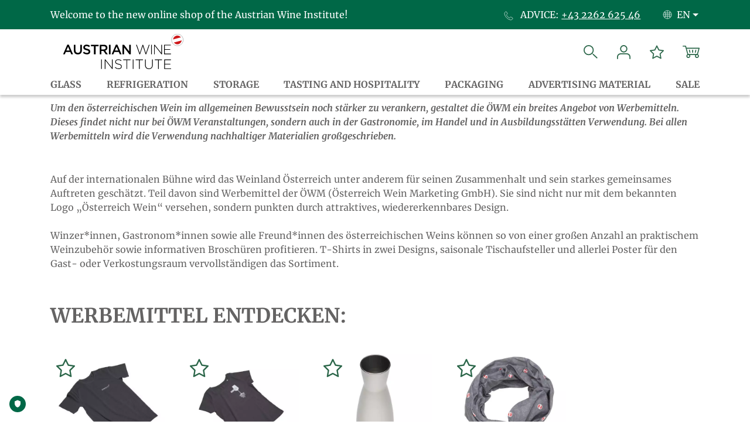

--- FILE ---
content_type: text/html; charset=UTF-8
request_url: https://shop.austrianwine.com/node/14
body_size: 13756
content:
<!DOCTYPE html>
<html lang="en" dir="ltr" prefix="og: https://ogp.me/ns#">
  <head>
    <meta charset="utf-8" />
<meta name="description" content="Um den österreichischen Wein im allgemeinen Bewusstsein noch stärker zu verankern, gestaltet die ÖWM ein breites Angebot von Werbemitteln. Dieses findet nicht nur bei ÖWM Veranstaltungen, sondern auch in der Gastronomie, im Handel und in Ausbildungsstätten Verwendung. Bei allen Werbemitteln wird die Verwendung nachhaltiger Materialien großgeschrieben." />
<link rel="canonical" href="https://shop.oesterreichwein.at/oesterreich-wein-werbemittel" />
<meta property="og:site_name" content="Austrian Wine Shop" />
<meta property="og:type" content="website" />
<meta property="og:url" content="https://shop.oesterreichwein.at/oesterreich-wein-werbemittel" />
<meta property="og:description" content="Um den österreichischen Wein im allgemeinen Bewusstsein noch stärker zu verankern, gestaltet die ÖWM ein breites Angebot von Werbemitteln. Dieses findet nicht nur bei ÖWM Veranstaltungen, sondern auch in der Gastronomie, im Handel und in Ausbildungsstätten Verwendung. Bei allen Werbemitteln wird die Verwendung nachhaltiger Materialien großgeschrieben." />
<meta property="og:image" content="https://shop.austrianwine.com/sites/default/files/styles/facebook_sharing/public/2022-03/UNEINGESCHRAENKTE%20NUTZUNG_OeWM_Anna-Stoecher_vievinum_2018_hofburg.jpeg?itok=HvnFJq_W" />
<meta property="og:image:width" content="1200" />
<meta property="og:image:height" content="600" />
<meta name="twitter:title" content="Österreich Wein Werbemittel | Austrian Wine Shop" />
<meta name="twitter:description" content="Um den österreichischen Wein im allgemeinen Bewusstsein noch stärker zu verankern, gestaltet die ÖWM ein breites Angebot von Werbemitteln. Dieses findet nicht nur bei ÖWM Veranstaltungen, sondern auch in der Gastronomie, im Handel und in Ausbildungsstätten Verwendung. Bei allen Werbemitteln wird die Verwendung nachhaltiger Materialien großgeschrieben." />
<meta name="twitter:image" content="https://shop.austrianwine.com/sites/default/files/styles/facebook_sharing/public/2022-03/UNEINGESCHRAENKTE%20NUTZUNG_OeWM_Anna-Stoecher_vievinum_2018_hofburg.jpeg?itok=HvnFJq_W" />
<meta name="Generator" content="Drupal 10 (https://www.drupal.org); Commerce 2" />
<meta name="MobileOptimized" content="width" />
<meta name="HandheldFriendly" content="true" />
<meta name="viewport" content="width=device-width, initial-scale=1, shrink-to-fit=no" />
<script type="application/ld+json">{
    "@context": "https://schema.org",
    "@graph": [
        {
            "@type": "Store",
            "additionalType": "WholesaleStore",
            "@id": "https://shop.oesterreichwein.at/",
            "name": "Austrian Wine Shop",
            "sameAs": "https://www.facebook.com/Weininstitut/",
            "url": "https://shop.oesterreichwein.at/",
            "telephone": "+43226262546",
            "contactPoint": {
                "@type": "ContactPoint",
                "telephone": "+43226262546",
                "email": "info@oewi.at",
                "faxnumber": "+432262625469",
                "url": "https://shop.oesterreichwein.at/",
                "availableLanguage": [
                    "German",
                    "English"
                ],
                "contactType": "customer service"
            },
            "image": {
                "@type": "ImageObject",
                "representativeOfPage": "False",
                "url": "https://shop.oesterreichwein.at/themes/instant/logo-de.svg",
                "width": "300",
                "height": "72"
            },
            "logo": {
                "@type": "ImageObject",
                "url": "https://shop.oesterreichwein.at/themes/instant/logo-de.svg",
                "width": "300",
                "height": "72"
            },
            "openingHoursSpecification": [
                {
                    "@type": "OpeningHoursSpecification",
                    "dayOfWeek": "Monday",
                    "opens": "08:00:00",
                    "closes": "16:00:00"
                },
                {
                    "@type": "OpeningHoursSpecification",
                    "dayOfWeek": "Tuesday",
                    "opens": "08:00:00",
                    "closes": "16:00:00"
                },
                {
                    "@type": "OpeningHoursSpecification",
                    "dayOfWeek": "Wednesday",
                    "opens": "08:00:00",
                    "closes": "16:00:00"
                },
                {
                    "@type": "OpeningHoursSpecification",
                    "dayOfWeek": "Thursday",
                    "opens": "08:00:00",
                    "closes": "16:00:00"
                },
                {
                    "@type": "OpeningHoursSpecification",
                    "dayOfWeek": "Friday",
                    "opens": "08:00:00",
                    "closes": "14:00:00"
                }
            ],
            "priceRange": "€€",
            "geo": {
                "@type": "GeoCoordinates",
                "latitude": "48.358233",
                "longitude": "16.3224885"
            },
            "address": {
                "@type": "PostalAddress",
                "streetAddress": "Josef-Hafner-Straße 4",
                "addressLocality": "Korneuburg",
                "postalCode": "2100",
                "addressCountry": "AT"
            }
        },
        {
            "@type": "WebSite",
            "name": "Austrian Wine Shop",
            "url": "https://shop.oesterreichwein.at/",
            "potentialAction": {
                "@type": "SearchAction",
                "target": {
                    "@type": "EntryPoint",
                    "urlTemplate": "https://shop.oesterreichwein.at/search?search_api_fulltext={search_term_string}",
                    "inLanguage": "de"
                },
                "query-input": "required name=search_term_string"
            },
            "publisher": {
                "@type": "Store",
                "@id": "https://shop.oesterreichwein.at/",
                "name": "Austrian Wine Shop",
                "url": "https://shop.oesterreichwein.at/",
                "sameAs": "https://www.facebook.com/Weininstitut/",
                "logo": {
                    "@type": "ImageObject",
                    "url": "https://shop.oesterreichwein.at/themes/instant/logo-de.svg",
                    "width": "300",
                    "height": "72"
                }
            },
            "inLanguage": "de"
        }
    ]
}</script>
<meta http-equiv="x-ua-compatible" content="ie=edge" />
<link rel="icon" href="/sites/default/files/apple-touch-icon.ico" type="image/vnd.microsoft.icon" />
<link rel="alternate" hreflang="de" href="https://shop.oesterreichwein.at/oesterreich-wein-werbemittel" />
<script src="/sites/default/files/google_tag/oewi_shop/google_tag.script.js?t99lco" defer></script>

    <title>Österreich Wein Werbemittel | Austrian Wine Shop</title>
    <link rel="stylesheet" media="all" href="/sites/default/files/css/css_yFNA6jaVQLmuDZBCHEFeUX6knRrH5ild34E1Isv73ec.css?delta=0&amp;language=en&amp;theme=instant&amp;include=[base64]" />
<link rel="stylesheet" media="all" href="/sites/default/files/css/css_FNJPXS1WbDZXenXC0H5tUiqLQAwGmnMyP6aKWQZFAxM.css?delta=1&amp;language=en&amp;theme=instant&amp;include=[base64]" />
<link rel="stylesheet" media="print" href="/sites/default/files/css/css_8mrlg6k6WVnQofEicA--lBTImviPL8ZSB7JqzU0DlLc.css?delta=2&amp;language=en&amp;theme=instant&amp;include=[base64]" />

    
  </head>
  <body class="layout-no-sidebars page-node-14 path-node node--type-seite">
    <a href="#main-content" class="visually-hidden-focusable">
      Skip to main content
    </a>
    <noscript><iframe src="https://www.googletagmanager.com/ns.html?id=GTM-PWVLXMM" height="0" width="0" style="display:none;visibility:hidden"></iframe></noscript>
      <div class="dialog-off-canvas-main-canvas" data-off-canvas-main-canvas>
    <div id="page-wrapper">
  <div id="page">
    <div class="ajax-load">
      <div class="ajax-load-container">
        <img src="/themes/instant/load.svg">
      </div>
    </div>
    <header id="header" class="header" role="banner" aria-label="Site header">
                        <nav class="navbar" id="navbar-top">
            <div class="container">
                                <section class="row region region-top-header">
    <div id="block-customuserinformation" class="block-content-custom_with_text block block-block-content block-block-contentf695c89b-61e8-48d5-9639-0331bf227629">
  
    
      <div class="content">
      
            <div class="field field--name-field-custom-text field--type-string-long field--label-hidden field__item">Welcome to the new online shop of the Austrian Wine Institute!<br />
</div>
      
    </div>
  </div>

  </section>

                                            <div class="form-inline navbar-form float-right">
                    <section class="row flex-nowrap region region-top-header-form">
    <div id="block-topnavbaradvice" class="block-content-custom block block-block-content block-block-content85183751-8dd1-4d7d-94d9-2bd6e2605112">
  
    
      <div class="content">
      <svg id="Group_223" data-name="Group 223" xmlns="http://www.w3.org/2000/svg" width="24" height="24" viewBox="0 0 24 24">
        <path id="Betriebe___Österreich_Wein-2" data-name="Betriebe _ Österreich Wein-2" d="M21.053,19.167a3.934,3.934,0,0,1-1.82,1.592,5.687,5.687,0,0,1-2.783.763,11.494,11.494,0,0,1-3.907-1.03,14.01,14.01,0,0,1-2.609-1.244,25.223,25.223,0,0,1-7.159-7.159A14.05,14.05,0,0,1,1.53,9.466,11.507,11.507,0,0,1,.5,5.559a5.7,5.7,0,0,1,.763-2.77A3.921,3.921,0,0,1,2.842.969,6.637,6.637,0,0,1,4.916.5a.763.763,0,0,1,.321.04c.308.107.642.843.789,1.137.468.856.937,1.713,1.432,2.542.241.4.682.883.682,1.338,0,.91-2.7,2.235-2.7,3.051a3.211,3.211,0,0,0,.589,1.285,14.853,14.853,0,0,0,6.1,6.1,3.212,3.212,0,0,0,1.285.575c.8,0,2.141-2.7,3.037-2.7.468,0,.937.455,1.338.7.83.5,1.7.95,2.542,1.432.308.134,1.03.482,1.137.789a.763.763,0,0,1,.054.308A6.623,6.623,0,0,1,21.053,19.167Z" transform="translate(1.037 0.973)" fill="none" stroke="#ffffff" stroke-width="1"/>
        <g id="Group_225" data-name="Group 225" transform="translate(1 4)" opacity="0">
          <g id="Rectangle_182" data-name="Rectangle 182" fill="none" stroke="#ffffff" stroke-width="1">
            <rect width="22" height="16" stroke="none"/>
            <rect x="0.5" y="0.5" width="21" height="15" fill="none"/>
          </g>
          <path id="Path_149" data-name="Path 149" d="M-2446.323-17480l10.44,8.684,10.316-8.852" transform="translate(2446.898 17480.732)" fill="none" stroke="#ffffff" stroke-width="1"/>
        </g>
      </svg>
      <span class="text-uppercase">Advice:</span>
      <a href="tel:43226262546" title="Telephone">+43 2262 625 46</a>
    </div>
  </div>
<div class="language-switcher-language-url block block-language block-language-blocklanguage-interface" id="block-sprachumschalter" role="navigation">
  
    
      <div class="content">
      
  <button class="navbar-toggler navbar-toggler-right close-btn" type="button" data-bs-toggle="collapse" data-bs-target="#CollapsingNavbar" aria-controls="CollapsingNavbar" aria-expanded="false" aria-label="Toggle navigation">
    <svg xmlns="http://www.w3.org/2000/svg" width="24.828" height="24.828" viewBox="0 0 24.828 24.828">
      <g id="Group_390" data-name="Group 390" transform="translate(-13.586 -25.586)">
        <line id="Line_67" data-name="Line 67" x1="22" y1="22" transform="translate(15 27)" fill="none" stroke="#fff" stroke-width="4"/>
        <line id="Line_68" data-name="Line 68" y1="22" x2="22" transform="translate(15 27)" fill="none" stroke="#fff" stroke-width="4"/>
      </g>
    </svg>
  </button>
  <div class="position-relative language-switcher">          <button class="btn btn-link dropdown-toggle" type="button" id="languageMenuBtn" data-bs-toggle="dropdown" aria-expanded="false">
            <svg id="Group_243" data-name="Group 243" xmlns="http://www.w3.org/2000/svg" width="24" height="24" viewBox="0 0 24 24">
              <g id="Betriebe___Österreich_Wein-6" data-name="Betriebe _ Österreich Wein-6" transform="translate(1.536 1.553)">
                <circle id="Ellipse_10" data-name="Ellipse 10" cx="10.492" cy="10.492" r="10.492" fill="none" stroke="#ffffff" stroke-width="1"/>
                <path id="Path_141" data-name="Path 141" d="M7.5.5V21.485" transform="translate(2.992 -0.5)" fill="none" stroke="#ffffff" stroke-width="1"/>
                <path id="Path_142" data-name="Path 142" d="M16.263,2.5a19.351,19.351,0,0,0-1.6,7.977,19.351,19.351,0,0,0,1.6,7.977M3.5,2.5a19.351,19.351,0,0,1,1.6,7.977,19.351,19.351,0,0,1-1.6,7.977" transform="translate(0.611 0.016)" fill="none" stroke="#ffffff" stroke-width="1"/>
                <path id="Path_143" data-name="Path 143" d="M.5,9H21.485M1.8,4.5H20.283m-18.6,8.994H20.558" transform="translate(-0.5 1.496)" fill="none" stroke="#ffffff" stroke-width="1"/>
              </g>
            </svg>
            EN
          </button>
        <ul class="dropdown-menu" aria-labelledby="languageMenuBtn"><li><a href="https://shop.oesterreichwein.at/oesterreich-wein-werbemittel" class="language-link dropdown-item" hreflang="de" data-drupal-link-system-path="node/14">DE</a></li><li><a href="https://shop.austrianwine.com/node/14" class="language-link dropdown-item is-active" hreflang="en" data-drupal-link-system-path="node/14" aria-current="page">EN</a></li></ul>
  </div>

    </div>
  </div>

  </section>

                </div>
                          </div>
          </nav>
                <div id="navToAffix" class="d-block">
          <nav class="navbar navbar-expand-lg" id="navbar-main">
                        <div class="container">
                                    <div class="m-0 site-branding-hl">
      <a href="https://shop.austrianwine.com/" title="Home" rel="home" class="navbar-brand">
                <img src="/themes/instant/logo-en.svg" width="249.4" height="60" alt="Austrian Wine Shop" class="img-fluid d-inline-block align-top logo" />
            
      </a>
    </div>
    

                              <div class="my-3 my-lg-0 d-flex align-items-center justify-content-center mobile-align">
                  <a class="mx-2 mx-lg-3" style="cursor: pointer;" id="search-btn" title="Search"><span class="search-icon"></span></a>
                    <div class="views-exposed-form bef-exposed-form block block-views block-views-exposed-filter-blocksearch-page-1" data-drupal-selector="views-exposed-form-search-page-1" id="block-search-form-menu">
  
    
      <div class="content">
      
<form action="https://shop.austrianwine.com/search" method="get" id="views-exposed-form-search-page-1" accept-charset="UTF-8">
  <div class="form-row">
  





  <div class="js-form-item js-form-type-textfield form-type-textfield js-form-item-search-api-fulltext form-item-search-api-fulltext mb-3">
          <label for="edit-search-api-fulltext">Volltextsuche</label>
                    <input data-drupal-selector="edit-search-api-fulltext" type="text" id="edit-search-api-fulltext" name="search_api_fulltext" value="" size="30" maxlength="128" placeholder="Wonach suchen Sie?" class="form-control" />

                      </div>
<div data-drupal-selector="edit-actions" class="form-actions js-form-wrapper form-wrapper mb-3" id="edit-actions"><button data-drupal-selector="edit-submit-search" type="submit" id="edit-submit-search" value="Search" class="button js-form-submit form-submit btn btn-primary">Search</button>
</div>

</div>

</form>

    </div>
  </div>
<nav role="navigation" aria-labelledby="block-benutzermenu-menu" id="block-benutzermenu" class="block block-menu navigation menu--account">

  <svg class="user-account" xmlns="http://www.w3.org/2000/svg" width="25.541" height="26" viewBox="0 0 25.541 26">
    <g id="Icon_feather-user" data-name="Icon feather-user" transform="translate(1 1)">
      <path id="Path_184" data-name="Path 184" d="M29.541,31.328V28.385A5.885,5.885,0,0,0,23.655,22.5H11.885A5.885,5.885,0,0,0,6,28.385v2.943" transform="translate(-6 -7.328)" fill="none" stroke="#2b6649" stroke-linecap="round" stroke-linejoin="round" stroke-width="2"/>
      <path id="Path_185" data-name="Path 185" d="M23.77,10.385A5.885,5.885,0,1,1,17.885,4.5a5.885,5.885,0,0,1,5.885,5.885Z" transform="translate(-6.115 -4.5)" fill="none" stroke="#2b6649" stroke-linecap="round" stroke-linejoin="round" stroke-width="2"/>
    </g>
  </svg>

            
  <h2 class="visually-hidden" id="block-benutzermenu-menu">Benutzermenü</h2>
  

        
              <ul id="block-benutzermenu" class="clearfix nav navbar-nav text-uppercase">
                                <li class="nav-item">
                                      <a href="https://shop.austrianwine.com/user/login?current=/node/14" class="nav-link nav-link-https--shopaustrianwinecom-user-login" data-drupal-link-system-path="user/login">Log in</a>
                      </li>
              </ul>
        


  </nav>
<div id="block-wishlist" class="block block-commerce-wishlist">
  
    
      <div class="content">
      <div class="wishlist-block">
  <a class="wishlist-block__link" href="https://shop.austrianwine.com/wishlist">
    <span class="wishlist-block--summary__icon"><svg xmlns="http://www.w3.org/2000/svg" width="27.237" height="26" viewBox="0 0 27.237 26">
  <g id="Icon_feather-star" data-name="Icon feather-star" transform="translate(1 1)">
    <path id="Icon_feather-star-2" data-name="Icon feather-star" d="M15.618,3l3.9,7.9,8.719,1.274-6.309,6.145L23.416,27l-7.8-4.1L7.82,27l1.489-8.681L3,12.174,11.719,10.9Z" transform="translate(-3 -3)" fill="none" stroke="#2b6649" stroke-linecap="round" stroke-linejoin="round" stroke-width="2"/>
  </g>
</svg>
</span>
      </a>
</div>

    </div>
  </div>
<div id="block-cart" class="block block-commerce-cart">
  
    
      <div class="content">
      <div class="cart--cart-block">
  <div class="cart-block--summary">
    <a class="cart-block--link__expand" href="https://shop.austrianwine.com/cart">
      <span class="cart-block--summary__icon"><svg xmlns="http://www.w3.org/2000/svg" width="35.862" height="26" viewBox="0 0 35.862 26">
  <g id="Layer_2" data-name="Layer 2" transform="translate(1 1)">
    <g id="Layer_1" data-name="Layer 1">
      <path id="Path_186" data-name="Path 186" d="M1,1H6.27l4.9,17.76H31.042l3.82-13.385L7.487,5.418" transform="translate(-1 -1)" fill="none" stroke="#2b6649" stroke-linecap="round" stroke-linejoin="round" stroke-width="2"/>
      <line id="Line_88" data-name="Line 88" x2="1.12" y2="4.49" transform="translate(13.36 8.581)" fill="none" stroke="#2b6649" stroke-linecap="round" stroke-linejoin="round" stroke-width="2"/>
      <line id="Line_89" data-name="Line 89" x1="1.12" y2="4.49" transform="translate(25.797 8.581)" fill="none" stroke="#2b6649" stroke-linecap="round" stroke-linejoin="round" stroke-width="2"/>
      <line id="Line_90" data-name="Line 90" y2="4.49" transform="translate(20.127 8.581)" fill="none" stroke="#2b6649" stroke-linecap="round" stroke-linejoin="round" stroke-width="2"/>
      <circle id="Ellipse_37" data-name="Ellipse 37" cx="3.12" cy="3.12" r="3.12" transform="translate(8.021 17.76)" fill="none" stroke="#2b6649" stroke-linecap="round" stroke-linejoin="round" stroke-width="2"/>
      <circle id="Ellipse_38" data-name="Ellipse 38" cx="3.12" cy="3.12" r="3.12" transform="translate(26.192 17.76)" fill="none" stroke="#2b6649" stroke-linecap="round" stroke-linejoin="round" stroke-width="2"/>
    </g>
  </g>
</svg>
</span>
          </a>
  </div>
  </div>

    </div>
  </div>


                </div>
                <button class="navbar-toggler navbar-toggler-right" type="button" data-bs-toggle="collapse" data-bs-target="#CollapsingNavbar" aria-controls="CollapsingNavbar" aria-expanded="false" aria-label="Toggle navigation"><span class="navbar-toggler-icon"></span></button>
                <div class="collapse navbar-collapse justify-content-md-end" id="CollapsingNavbar">
                                      <div class="d-block d-lg-none">
                        <section class="row region region-secondary-menu">
    <nav role="navigation" aria-labelledby="block-hauptnavigation-menu" id="block-hauptnavigation" class="block block-menu navigation menu--main">
            
  <h2 class="visually-hidden" id="block-hauptnavigation-menu">Hauptnavigation</h2>
  

        
              <ul class="clearfix nav navbar-nav" data-component-id="bootstrap_barrio:menu_main">
                    <li class="menu-icon menu-icon-2 nav-item">
                          <a href="https://shop.austrianwine.com/shop/glass" class="nav-link nav-link-https--shopaustrianwinecom-shop-glass" data-drupal-link-system-path="shop/68">Glass</a>
              </li>
                <li class="menu-icon menu-icon-13 nav-item">
                          <a href="https://shop.austrianwine.com/shop/refrigeration" class="nav-link nav-link-https--shopaustrianwinecom-shop-refrigeration" data-drupal-link-system-path="shop/72">Refrigeration</a>
              </li>
                <li class="menu-icon menu-icon-9 nav-item">
                          <a href="https://shop.austrianwine.com/shop/storage" class="nav-link nav-link-https--shopaustrianwinecom-shop-storage" data-drupal-link-system-path="shop/71">Storage</a>
              </li>
                <li class="menu-icon menu-icon-14 nav-item">
                          <a href="https://shop.austrianwine.com/shop/tasting-and-hospitality" class="nav-link nav-link-https--shopaustrianwinecom-shop-tasting-and-hospitality" data-drupal-link-system-path="shop/70">Tasting and hospitality</a>
              </li>
                <li class="menu-icon menu-icon-10 nav-item">
                          <a href="https://shop.austrianwine.com/shop/packaging" class="nav-link nav-link-https--shopaustrianwinecom-shop-packaging" data-drupal-link-system-path="shop/69">Packaging</a>
              </li>
                <li class="menu-icon menu-icon-11 nav-item">
                          <a href="https://shop.austrianwine.com/shop/advertising-material" class="nav-link nav-link-https--shopaustrianwinecom-shop-advertising-material" data-drupal-link-system-path="shop/66">Advertising material</a>
              </li>
                <li class="menu-icon menu-icon-12 nav-item">
                          <a href="https://shop.austrianwine.com/shop/all?f%5B0%5D=sale%3A1" class="nav-link nav-link-https--shopaustrianwinecom-shop-allf5b05dsale3a1" data-drupal-link-query="{&quot;f&quot;:[&quot;sale:1&quot;]}" data-drupal-link-system-path="shop/all">Sale</a>
              </li>
        </ul>
  



  </nav>
<div id="block-secondmenu" class="block-content-custom_with_html block block-block-content block-block-contentc827b04b-84a2-4a1a-bbc9-8b1e2765ead8">
  
    
      <div class="content">
      
            <div class="clearfix text-formatted field field--name-body field--type-text-with-summary field--label-hidden field__item"><ul class="sec-menu">
<li><a class="link-login" href="/user">Login</a></li>
<li><a class="link-my-account" href="/user/edit">My Account</a></li>
<li><a href="/wishlist">Wishlist</a><li>
<li><a href="/cart">Cart</a></li>
<li class="facebook-link"><a target="_blank" href="https://www.facebook.com"><svg id="Component_16_5" data-name="Component 16 – 5" xmlns="http://www.w3.org/2000/svg" width="19.999" height="20.002" viewBox="0 0 19.999 20.002">
  <path id="Exclusion_3" data-name="Exclusion 3" d="M20,20H11.561V12.97h2.331l.443-2.909H11.561V8.173a1.635,1.635,0,0,1,.349-1.083A1.6,1.6,0,0,1,13.191,6.6h1.261V4.128a15.273,15.273,0,0,0-2.239-.2A3.76,3.76,0,0,0,9.468,4.942a4.011,4.011,0,0,0-1.032,2.9v2.217H5.9V12.97H8.436V20H0V0H20V20Zm-9.657,0H8.436s.188,0,.569,0h1.337Z" transform="translate(0 0)" fill="#fff"/>
</svg> Facebook</a></li>
</ul></div>
      
    </div>
  </div>
<div class="language-switcher-language-url block block-language block-language-blocklanguage-interface" id="block-languageswitcher" role="navigation">
  
    
      <div class="content">
      
  <button class="navbar-toggler navbar-toggler-right close-btn" type="button" data-bs-toggle="collapse" data-bs-target="#CollapsingNavbar" aria-controls="CollapsingNavbar" aria-expanded="false" aria-label="Toggle navigation">
    <svg xmlns="http://www.w3.org/2000/svg" width="24.828" height="24.828" viewBox="0 0 24.828 24.828">
      <g id="Group_390" data-name="Group 390" transform="translate(-13.586 -25.586)">
        <line id="Line_67" data-name="Line 67" x1="22" y1="22" transform="translate(15 27)" fill="none" stroke="#fff" stroke-width="4"/>
        <line id="Line_68" data-name="Line 68" y1="22" x2="22" transform="translate(15 27)" fill="none" stroke="#fff" stroke-width="4"/>
      </g>
    </svg>
  </button>
  <div class="position-relative language-switcher">          <button class="btn btn-link dropdown-toggle" type="button" id="languageMenuBtn" data-bs-toggle="dropdown" aria-expanded="false">
            <svg id="Group_243" data-name="Group 243" xmlns="http://www.w3.org/2000/svg" width="24" height="24" viewBox="0 0 24 24">
              <g id="Betriebe___Österreich_Wein-6" data-name="Betriebe _ Österreich Wein-6" transform="translate(1.536 1.553)">
                <circle id="Ellipse_10" data-name="Ellipse 10" cx="10.492" cy="10.492" r="10.492" fill="none" stroke="#ffffff" stroke-width="1"/>
                <path id="Path_141" data-name="Path 141" d="M7.5.5V21.485" transform="translate(2.992 -0.5)" fill="none" stroke="#ffffff" stroke-width="1"/>
                <path id="Path_142" data-name="Path 142" d="M16.263,2.5a19.351,19.351,0,0,0-1.6,7.977,19.351,19.351,0,0,0,1.6,7.977M3.5,2.5a19.351,19.351,0,0,1,1.6,7.977,19.351,19.351,0,0,1-1.6,7.977" transform="translate(0.611 0.016)" fill="none" stroke="#ffffff" stroke-width="1"/>
                <path id="Path_143" data-name="Path 143" d="M.5,9H21.485M1.8,4.5H20.283m-18.6,8.994H20.558" transform="translate(-0.5 1.496)" fill="none" stroke="#ffffff" stroke-width="1"/>
              </g>
            </svg>
            EN
          </button>
        <ul class="dropdown-menu" aria-labelledby="languageMenuBtn"><li><a href="https://shop.oesterreichwein.at/oesterreich-wein-werbemittel" class="language-link dropdown-item" hreflang="de" data-drupal-link-system-path="node/14">DE</a></li><li><a href="https://shop.austrianwine.com/node/14" class="language-link dropdown-item is-active" hreflang="en" data-drupal-link-system-path="node/14" aria-current="page">EN</a></li></ul>
  </div>

    </div>
  </div>

  </section>

                    </div>
                                                    </div>
                                                      </div>
                      </nav>
                      <nav id="nav-secondary" class="d-none d-lg-block">
                            <div class="container">
                                  <section class="row region region-secondary-menu">
    <nav role="navigation" aria-labelledby="block-hauptnavigation-menu" id="block-hauptnavigation" class="block block-menu navigation menu--main">
            
  <h2 class="visually-hidden" id="block-hauptnavigation-menu">Hauptnavigation</h2>
  

        
              <ul class="clearfix nav navbar-nav" data-component-id="bootstrap_barrio:menu_main">
                    <li class="menu-icon menu-icon-2 nav-item">
                          <a href="https://shop.austrianwine.com/shop/glass" class="nav-link nav-link-https--shopaustrianwinecom-shop-glass" data-drupal-link-system-path="shop/68">Glass</a>
              </li>
                <li class="menu-icon menu-icon-13 nav-item">
                          <a href="https://shop.austrianwine.com/shop/refrigeration" class="nav-link nav-link-https--shopaustrianwinecom-shop-refrigeration" data-drupal-link-system-path="shop/72">Refrigeration</a>
              </li>
                <li class="menu-icon menu-icon-9 nav-item">
                          <a href="https://shop.austrianwine.com/shop/storage" class="nav-link nav-link-https--shopaustrianwinecom-shop-storage" data-drupal-link-system-path="shop/71">Storage</a>
              </li>
                <li class="menu-icon menu-icon-14 nav-item">
                          <a href="https://shop.austrianwine.com/shop/tasting-and-hospitality" class="nav-link nav-link-https--shopaustrianwinecom-shop-tasting-and-hospitality" data-drupal-link-system-path="shop/70">Tasting and hospitality</a>
              </li>
                <li class="menu-icon menu-icon-10 nav-item">
                          <a href="https://shop.austrianwine.com/shop/packaging" class="nav-link nav-link-https--shopaustrianwinecom-shop-packaging" data-drupal-link-system-path="shop/69">Packaging</a>
              </li>
                <li class="menu-icon menu-icon-11 nav-item">
                          <a href="https://shop.austrianwine.com/shop/advertising-material" class="nav-link nav-link-https--shopaustrianwinecom-shop-advertising-material" data-drupal-link-system-path="shop/66">Advertising material</a>
              </li>
                <li class="menu-icon menu-icon-12 nav-item">
                          <a href="https://shop.austrianwine.com/shop/all?f%5B0%5D=sale%3A1" class="nav-link nav-link-https--shopaustrianwinecom-shop-allf5b05dsale3a1" data-drupal-link-query="{&quot;f&quot;:[&quot;sale:1&quot;]}" data-drupal-link-system-path="shop/all">Sale</a>
              </li>
        </ul>
  



  </nav>
<div id="block-secondmenu" class="block-content-custom_with_html block block-block-content block-block-contentc827b04b-84a2-4a1a-bbc9-8b1e2765ead8">
  
    
      <div class="content">
      
            <div class="clearfix text-formatted field field--name-body field--type-text-with-summary field--label-hidden field__item"><ul class="sec-menu">
<li><a class="link-login" href="/user">Login</a></li>
<li><a class="link-my-account" href="/user/edit">My Account</a></li>
<li><a href="/wishlist">Wishlist</a><li>
<li><a href="/cart">Cart</a></li>
<li class="facebook-link"><a target="_blank" href="https://www.facebook.com"><svg id="Component_16_5" data-name="Component 16 – 5" xmlns="http://www.w3.org/2000/svg" width="19.999" height="20.002" viewBox="0 0 19.999 20.002">
  <path id="Exclusion_3" data-name="Exclusion 3" d="M20,20H11.561V12.97h2.331l.443-2.909H11.561V8.173a1.635,1.635,0,0,1,.349-1.083A1.6,1.6,0,0,1,13.191,6.6h1.261V4.128a15.273,15.273,0,0,0-2.239-.2A3.76,3.76,0,0,0,9.468,4.942a4.011,4.011,0,0,0-1.032,2.9v2.217H5.9V12.97H8.436V20H0V0H20V20Zm-9.657,0H8.436s.188,0,.569,0h1.337Z" transform="translate(0 0)" fill="#fff"/>
</svg> Facebook</a></li>
</ul></div>
      
    </div>
  </div>
<div class="language-switcher-language-url block block-language block-language-blocklanguage-interface" id="block-languageswitcher" role="navigation">
  
    
      <div class="content">
      
  <button class="navbar-toggler navbar-toggler-right close-btn" type="button" data-bs-toggle="collapse" data-bs-target="#CollapsingNavbar" aria-controls="CollapsingNavbar" aria-expanded="false" aria-label="Toggle navigation">
    <svg xmlns="http://www.w3.org/2000/svg" width="24.828" height="24.828" viewBox="0 0 24.828 24.828">
      <g id="Group_390" data-name="Group 390" transform="translate(-13.586 -25.586)">
        <line id="Line_67" data-name="Line 67" x1="22" y1="22" transform="translate(15 27)" fill="none" stroke="#fff" stroke-width="4"/>
        <line id="Line_68" data-name="Line 68" y1="22" x2="22" transform="translate(15 27)" fill="none" stroke="#fff" stroke-width="4"/>
      </g>
    </svg>
  </button>
  <div class="position-relative language-switcher">          <button class="btn btn-link dropdown-toggle" type="button" id="languageMenuBtn" data-bs-toggle="dropdown" aria-expanded="false">
            <svg id="Group_243" data-name="Group 243" xmlns="http://www.w3.org/2000/svg" width="24" height="24" viewBox="0 0 24 24">
              <g id="Betriebe___Österreich_Wein-6" data-name="Betriebe _ Österreich Wein-6" transform="translate(1.536 1.553)">
                <circle id="Ellipse_10" data-name="Ellipse 10" cx="10.492" cy="10.492" r="10.492" fill="none" stroke="#ffffff" stroke-width="1"/>
                <path id="Path_141" data-name="Path 141" d="M7.5.5V21.485" transform="translate(2.992 -0.5)" fill="none" stroke="#ffffff" stroke-width="1"/>
                <path id="Path_142" data-name="Path 142" d="M16.263,2.5a19.351,19.351,0,0,0-1.6,7.977,19.351,19.351,0,0,0,1.6,7.977M3.5,2.5a19.351,19.351,0,0,1,1.6,7.977,19.351,19.351,0,0,1-1.6,7.977" transform="translate(0.611 0.016)" fill="none" stroke="#ffffff" stroke-width="1"/>
                <path id="Path_143" data-name="Path 143" d="M.5,9H21.485M1.8,4.5H20.283m-18.6,8.994H20.558" transform="translate(-0.5 1.496)" fill="none" stroke="#ffffff" stroke-width="1"/>
              </g>
            </svg>
            EN
          </button>
        <ul class="dropdown-menu" aria-labelledby="languageMenuBtn"><li><a href="https://shop.oesterreichwein.at/oesterreich-wein-werbemittel" class="language-link dropdown-item" hreflang="de" data-drupal-link-system-path="node/14">DE</a></li><li><a href="https://shop.austrianwine.com/node/14" class="language-link dropdown-item is-active" hreflang="en" data-drupal-link-system-path="node/14" aria-current="page">EN</a></li></ul>
  </div>

    </div>
  </div>

  </section>

                              </div>
                          </nav>
                  </div>
          </header>
                  <div class="header_image">
            <section class="region region-header-image">
    <div class="views-element-container block block-views block-views-blockpage-header-block-1" id="block-views-block-page-header-block-1">
  
    
      <div class="content">
      <div><div class="view view-page-header view-id-page_header view-display-id-block_1 js-view-dom-id-39ce15dafdf33945e83039a2f2e40f7264ddde2bb39c47cf5531b523ab5f6006">
  
    
      
  
          </div>
</div>

    </div>
  </div>

  </section>

        </div>
                    <div class="highlighted">
        <aside class="container section clearfix" role="complementary">
            <div data-drupal-messages-fallback class="hidden"></div>


        </aside>
      </div>
            <div id="main-wrapper" class="layout-main-wrapper clearfix">
        <div id="main" class="container mobile-negative-margin-top">
    
    <div class="row row-offcanvas row-offcanvas-left clearfix">
      <main class="main-content col" id="content" role="main">
        <section class="section">
          <a id="main-content" tabindex="-1"></a>
            



<article lang="de" class="node node--type-seite node--promoted node--view-mode-full clearfix">
  <header>
    
    
  </header>
  <div class="node__content clearfix">
        <div lang="de" class="node node--type-seite node--promoted node--view-mode-full clearfix">
      <p><em><strong>Um den österreichischen Wein im allgemeinen Bewusstsein noch stärker zu verankern, gestaltet die ÖWM ein breites Angebot von Werbemitteln. Dieses findet nicht nur bei ÖWM Veranstaltungen, sondern auch in der Gastronomie, im Handel und in Ausbildungsstätten Verwendung. Bei allen Werbemitteln wird die Verwendung nachhaltiger Materialien großgeschrieben.</strong></em></p>
    </div>
    <div class="node-content mt-5">
      
      <div class="field field--name-field-content field--type-entity-reference-revisions field--label-hidden field__items">
              <div class="field__item">      <div class="paragraph mt-4 paragraph--type--text paragraph--view-mode--default">
          <p>Auf der internationalen Bühne wird das Weinland Österreich unter anderem für seinen Zusammenhalt und sein starkes gemeinsames Auftreten geschätzt. Teil davon sind Werbemittel der ÖWM (Österreich Wein Marketing GmbH). Sie sind nicht nur mit dem bekannten Logo „Österreich Wein“ versehen, sondern punkten durch attraktives, wiedererkennbares Design.</p>

<p>Winzer*innen, Gastronom*innen sowie alle Freund*innen des österreichischen Weins können so von einer großen Anzahl an praktischem Weinzubehör sowie informativen Broschüren profitieren. T-Shirts in zwei Designs, saisonale Tischaufsteller und allerlei Poster für den Gast- oder Verkostungsraum vervollständigen das Sortiment.</p>
      </div>
</div>
              <div class="field__item">  <h2 class="h2">
            <div class="field field--name-field-carousel-title field--type-string field--label-hidden field__item">Werbemittel entdecken:</div>
      </h2>
  <div class="mb-5 w-100 product-carousel-page paragraph--type--product-carousel paragraph--view-mode--default">
                                                                                                                                                                                                                                              <div class="h-100"><div class="product-teaser">
  <div class="position-relative">
    
    <div class="teaser-image">
                <div class="product-teaser-image">
      <div class="product--variation-field--variation_field_image__879 field field--name-field-image field--type-entity-reference field--label-hidden field__items">
              <div class="field__item">
<div>
  
  
  <div class="field field--name-field-media-image field--type-image field--label-visually_hidden">
    <div class="field__label visually-hidden">Image</div>
              <div class="field__item">    <picture>
                  <source srcset="/sites/default/files/styles/product_image_small/public/updated_images/-tshfms_1.webp?itok=0nsL4r0N 1x" media="(min-width: 1920px)" type="image/webp" width="500" height="500"/>
              <source srcset="/sites/default/files/styles/product_image_small/public/updated_images/-tshfms_1.webp?itok=0nsL4r0N 1x" media="(min-width: 1400px) and (max-width: 1920px)" type="image/webp" width="500" height="500"/>
              <source srcset="/sites/default/files/styles/product_image_small/public/updated_images/-tshfms_1.webp?itok=0nsL4r0N 1x" media="(min-width: 1200px) and (max-width: 1400px)" type="image/webp" width="500" height="500"/>
              <source srcset="/sites/default/files/styles/product_image_small/public/updated_images/-tshfms_1.webp?itok=0nsL4r0N 1x" media="all and (min-width: 992px) and (max-width: 1200px)" type="image/webp" width="500" height="500"/>
              <source srcset="/sites/default/files/styles/product_image_extra_small/public/updated_images/-tshfms_1.webp?itok=gI4QrJa4 1x" media="all and (min-width: 576px) and (max-width: 992px)" type="image/webp" width="420" height="420"/>
              <source srcset="/sites/default/files/styles/product_image_extra_small/public/updated_images/-tshfms_1.webp?itok=gI4QrJa4 1x" type="image/webp" width="420" height="420"/>
              <source srcset="/sites/default/files/styles/product_image_small/public/updated_images/-tshfms_1.jpg?itok=0nsL4r0N 1x" media="(min-width: 1920px)" type="image/jpeg" width="500" height="500"/>
              <source srcset="/sites/default/files/styles/product_image_small/public/updated_images/-tshfms_1.jpg?itok=0nsL4r0N 1x" media="(min-width: 1400px) and (max-width: 1920px)" type="image/jpeg" width="500" height="500"/>
              <source srcset="/sites/default/files/styles/product_image_small/public/updated_images/-tshfms_1.jpg?itok=0nsL4r0N 1x" media="(min-width: 1200px) and (max-width: 1400px)" type="image/jpeg" width="500" height="500"/>
              <source srcset="/sites/default/files/styles/product_image_small/public/updated_images/-tshfms_1.jpg?itok=0nsL4r0N 1x" media="all and (min-width: 992px) and (max-width: 1200px)" type="image/jpeg" width="500" height="500"/>
              <source srcset="/sites/default/files/styles/product_image_extra_small/public/updated_images/-tshfms_1.jpg?itok=gI4QrJa4 1x" media="all and (min-width: 576px) and (max-width: 992px)" type="image/jpeg" width="420" height="420"/>
              <source srcset="/sites/default/files/styles/product_image_extra_small/public/updated_images/-tshfms_1.jpg?itok=gI4QrJa4 1x" type="image/jpeg" width="420" height="420"/>
                  <img loading="lazy" width="500" height="500" src="/sites/default/files/styles/product_image_small/public/updated_images/-tshfms_1.jpg?itok=0nsL4r0N" title="© ÖWI/Jansenberger Fotografie" width="100%" height="100%" />

  </picture>

</div>
          </div>

</div>
</div>
          </div>
  </div>
                </div>
    <div class="teaser-title mt-3">
      <h3 class="h5">T-Shirt Männer „Flasche“</h3>
    </div>
    <a href="https://shop.oesterreichwein.at/shop/werbemittel/t-shirt-maenner-flasche" class="stretched-link"></a>
  </div>
  <div>
    <div class="teaser-price d-flex align-items-end flex-row flex-sm-column flex-sm-column flex-lg-column flex-xl-row flex-xxl-column">
      <span class="h6 price mb-0 pe-2">
        <div class="real-price-container h2 mb-0">
          <div class="price_per_unit text-decoration-line-through small">
            <div class="product--variation-field--variation_list_price__519 field field--name-list-price field--type-commerce-price field--label-hidden field__item">
              
            </div>
          </div>
        </div>
        <span class="price-container">
          € 9,90
        </span>
      </span>
      <span class="price-info">
        <span>
          incl. 20% VAT plus shipping costs
        </span>
              </span>
    </div>
          <div class="add-to-cart-teaser select-variants inStock">
        <div id="commerce-product-add-to-cart-form--4">
<form class="commerce-order-item-add-to-cart-form-commerce-product-879 commerce-order-item-add-to-cart-form" data-drupal-selector="commerce-order-item-add-to-cart-form-commerce-product-879" action="/node/14" method="post" id="commerce-order-item-add-to-cart-form-commerce-product-879" accept-charset="UTF-8">
  <div class="field--type-entity-reference field--name-purchased-entity field--widget-commerce-product-variation-attributes js-form-wrapper form-wrapper mb-3" data-drupal-selector="edit-purchased-entity-wrapper" id="edit-purchased-entity-wrapper--4">      <div class="attribute-widgets js-form-wrapper form-wrapper mb-3" data-drupal-selector="edit-purchased-entity-0-attributes" id="edit-purchased-entity-0-attributes--4">





  <div class="js-form-item js-form-type-select form-type-select js-form-item-purchased-entity-0-attributes-attribute-size form-item-purchased-entity-0-attributes-attribute-size mb-3">
          <label for="edit-purchased-entity-0-attributes-attribute-size--4" class="js-form-required form-required">Size</label>
                    
<select data-drupal-selector="edit-purchased-entity-0-attributes-attribute-size" data-disable-refocus="true" id="edit-purchased-entity-0-attributes-attribute-size--4" name="purchased_entity[0][attributes][attribute_size]" class="form-select required" required="required" aria-required="true"><option value="13" selected="selected">S</option><option value="12">M</option><option value="11">L</option><option value="10">XL</option><option value="51">XXL</option></select>
                      </div>
</div>

  </div>
<input autocomplete="off" data-drupal-selector="form-kwrlp9m-nwqtdz9tdf-3f4qdkznzq8osynhawxj1nei" type="hidden" name="form_build_id" value="form-kWRlP9M-NwqTDz9tDF-3f4qDkzNZq8oSYnHawXJ1NeI" class="form-control" />
<input data-drupal-selector="edit-commerce-order-item-add-to-cart-form-commerce-product-879" type="hidden" name="form_id" value="commerce_order_item_add_to_cart_form_commerce_product_879" class="form-control" />
<div class="add-to-cart-message js-form-wrapper form-wrapper mb-3" data-drupal-selector="add-to-cart-message-container-1095" id="add-to-cart-message-container-1095"></div>
<div class="field--type-decimal field--name-quantity field--widget-commerce-quantity js-form-wrapper form-wrapper mb-3" data-drupal-selector="edit-quantity-wrapper" id="edit-quantity-wrapper--4">      





  <div class="js-form-item js-form-type-number form-type-number js-form-item-quantity-0-value form-item-quantity-0-value mb-3">
          <label for="edit-quantity-0-value--4">Quantity</label>
                    <input data-drupal-selector="edit-quantity-0-value" type="number" id="edit-quantity-0-value--4" name="quantity[0][value]" value="1" step="1" min="1" placeholder="1" class="form-number form-control" />

                      </div>

  </div>
<div data-drupal-selector="edit-actions" class="form-actions js-form-wrapper form-wrapper mb-3" id="edit-actions--4"><button class="button--add-to-cart button button--primary js-form-submit form-submit btn btn-primary" data-drupal-selector="edit-submit" data-disable-refocus="true" type="submit" id="edit-submit--4" name="op" value="Add to cart">Add to cart</button>
<button class="wishlist-btn button js-form-submit form-submit btn btn-primary" data-drupal-selector="edit-wishlist" formnovalidate="formnovalidate" type="submit" id="edit-wishlist--4" name="op" value="Add to wishlist">Add to wishlist</button>
</div>

</form>
</div>
      </div>
              <a href="https://shop.oesterreichwein.at/shop/werbemittel/t-shirt-maenner-flasche" class="btn btn-primary w-100 mt-2 btn-request">Choose variant</a>
            </div>
</div>
</div>
                                <div class="h-100"><div class="product-teaser">
  <div class="position-relative">
    
    <div class="teaser-image">
                <div class="product-teaser-image">
      <div class="product--variation-field--variation_field_image__882 field field--name-field-image field--type-entity-reference field--label-hidden field__items">
              <div class="field__item">
<div>
  
  
  <div class="field field--name-field-media-image field--type-image field--label-visually_hidden">
    <div class="field__label visually-hidden">Image</div>
              <div class="field__item">    <picture>
                  <source srcset="/sites/default/files/styles/product_image_small/public/updated_images/-tshgfxs.webp?itok=vVF7mVDk 1x" media="(min-width: 1920px)" type="image/webp" width="500" height="500"/>
              <source srcset="/sites/default/files/styles/product_image_small/public/updated_images/-tshgfxs.webp?itok=vVF7mVDk 1x" media="(min-width: 1400px) and (max-width: 1920px)" type="image/webp" width="500" height="500"/>
              <source srcset="/sites/default/files/styles/product_image_small/public/updated_images/-tshgfxs.webp?itok=vVF7mVDk 1x" media="(min-width: 1200px) and (max-width: 1400px)" type="image/webp" width="500" height="500"/>
              <source srcset="/sites/default/files/styles/product_image_small/public/updated_images/-tshgfxs.webp?itok=vVF7mVDk 1x" media="all and (min-width: 992px) and (max-width: 1200px)" type="image/webp" width="500" height="500"/>
              <source srcset="/sites/default/files/styles/product_image_extra_small/public/updated_images/-tshgfxs.webp?itok=z_ku1w7t 1x" media="all and (min-width: 576px) and (max-width: 992px)" type="image/webp" width="420" height="420"/>
              <source srcset="/sites/default/files/styles/product_image_extra_small/public/updated_images/-tshgfxs.webp?itok=z_ku1w7t 1x" type="image/webp" width="420" height="420"/>
              <source srcset="/sites/default/files/styles/product_image_small/public/updated_images/-tshgfxs.jpg?itok=vVF7mVDk 1x" media="(min-width: 1920px)" type="image/jpeg" width="500" height="500"/>
              <source srcset="/sites/default/files/styles/product_image_small/public/updated_images/-tshgfxs.jpg?itok=vVF7mVDk 1x" media="(min-width: 1400px) and (max-width: 1920px)" type="image/jpeg" width="500" height="500"/>
              <source srcset="/sites/default/files/styles/product_image_small/public/updated_images/-tshgfxs.jpg?itok=vVF7mVDk 1x" media="(min-width: 1200px) and (max-width: 1400px)" type="image/jpeg" width="500" height="500"/>
              <source srcset="/sites/default/files/styles/product_image_small/public/updated_images/-tshgfxs.jpg?itok=vVF7mVDk 1x" media="all and (min-width: 992px) and (max-width: 1200px)" type="image/jpeg" width="500" height="500"/>
              <source srcset="/sites/default/files/styles/product_image_extra_small/public/updated_images/-tshgfxs.jpg?itok=z_ku1w7t 1x" media="all and (min-width: 576px) and (max-width: 992px)" type="image/jpeg" width="420" height="420"/>
              <source srcset="/sites/default/files/styles/product_image_extra_small/public/updated_images/-tshgfxs.jpg?itok=z_ku1w7t 1x" type="image/jpeg" width="420" height="420"/>
                  <img loading="lazy" width="500" height="500" src="/sites/default/files/styles/product_image_small/public/updated_images/-tshgfxs.jpg?itok=vVF7mVDk" title="© ÖWI/Jansenberger Fotografie" width="100%" height="100%" />

  </picture>

</div>
          </div>

</div>
</div>
          </div>
  </div>
                </div>
    <div class="teaser-title mt-3">
      <h3 class="h5">T-Shirt Frauen „Glas“</h3>
    </div>
    <a href="https://shop.oesterreichwein.at/shop/werbemittel/t-shirt-frauen-glas" class="stretched-link"></a>
  </div>
  <div>
    <div class="teaser-price d-flex align-items-end flex-row flex-sm-column flex-sm-column flex-lg-column flex-xl-row flex-xxl-column">
      <span class="h6 price mb-0 pe-2">
        <div class="real-price-container h2 mb-0">
          <div class="price_per_unit text-decoration-line-through small">
            <div class="product--variation-field--variation_list_price__519 field field--name-list-price field--type-commerce-price field--label-hidden field__item">
              
            </div>
          </div>
        </div>
        <span class="price-container">
          € 9,90
        </span>
      </span>
      <span class="price-info">
        <span>
          incl. 20% VAT plus shipping costs
        </span>
              </span>
    </div>
          <div class="add-to-cart-teaser select-variants inStock">
        <div id="commerce-product-add-to-cart-form--3">
<form class="commerce-order-item-add-to-cart-form-commerce-product-882 commerce-order-item-add-to-cart-form" data-drupal-selector="commerce-order-item-add-to-cart-form-commerce-product-882" action="/node/14" method="post" id="commerce-order-item-add-to-cart-form-commerce-product-882" accept-charset="UTF-8">
  <div class="field--type-entity-reference field--name-purchased-entity field--widget-commerce-product-variation-attributes js-form-wrapper form-wrapper mb-3" data-drupal-selector="edit-purchased-entity-wrapper" id="edit-purchased-entity-wrapper--3">      <div class="attribute-widgets js-form-wrapper form-wrapper mb-3" data-drupal-selector="edit-purchased-entity-0-attributes" id="edit-purchased-entity-0-attributes--3">





  <div class="js-form-item js-form-type-select form-type-select js-form-item-purchased-entity-0-attributes-attribute-size form-item-purchased-entity-0-attributes-attribute-size mb-3">
          <label for="edit-purchased-entity-0-attributes-attribute-size--3" class="js-form-required form-required">Size</label>
                    
<select data-drupal-selector="edit-purchased-entity-0-attributes-attribute-size" data-disable-refocus="true" id="edit-purchased-entity-0-attributes-attribute-size--3" name="purchased_entity[0][attributes][attribute_size]" class="form-select required" required="required" aria-required="true"><option value="14" selected="selected">XS</option><option value="13">S</option><option value="12">M</option><option value="11">L</option><option value="10">XL</option></select>
                      </div>
</div>

  </div>
<input autocomplete="off" data-drupal-selector="form-mjz-ezdi4jaeft2o3htpbd-30swzgwjtliqv8ip7k0k" type="hidden" name="form_build_id" value="form-mjz-ezdI4jAEFT2o3HTpbD-30SwzGWjTLIQv8IP7k0k" class="form-control" />
<input data-drupal-selector="edit-commerce-order-item-add-to-cart-form-commerce-product-882" type="hidden" name="form_id" value="commerce_order_item_add_to_cart_form_commerce_product_882" class="form-control" />
<div class="add-to-cart-message js-form-wrapper form-wrapper mb-3" data-drupal-selector="add-to-cart-message-container-1109" id="add-to-cart-message-container-1109"></div>
<div class="field--type-decimal field--name-quantity field--widget-commerce-quantity js-form-wrapper form-wrapper mb-3" data-drupal-selector="edit-quantity-wrapper" id="edit-quantity-wrapper--3">      





  <div class="js-form-item js-form-type-number form-type-number js-form-item-quantity-0-value form-item-quantity-0-value mb-3">
          <label for="edit-quantity-0-value--3">Quantity</label>
                    <input data-drupal-selector="edit-quantity-0-value" type="number" id="edit-quantity-0-value--3" name="quantity[0][value]" value="1" step="1" min="1" placeholder="1" class="form-number form-control" />

                      </div>

  </div>
<div data-drupal-selector="edit-actions" class="form-actions js-form-wrapper form-wrapper mb-3" id="edit-actions--3"><button class="button--add-to-cart button button--primary js-form-submit form-submit btn btn-primary" data-drupal-selector="edit-submit" data-disable-refocus="true" type="submit" id="edit-submit--3" name="op" value="Add to cart">Add to cart</button>
<button class="wishlist-btn button js-form-submit form-submit btn btn-primary" data-drupal-selector="edit-wishlist" formnovalidate="formnovalidate" type="submit" id="edit-wishlist--3" name="op" value="Add to wishlist">Add to wishlist</button>
</div>

</form>
</div>
      </div>
              <a href="https://shop.oesterreichwein.at/shop/werbemittel/t-shirt-frauen-glas" class="btn btn-primary w-100 mt-2 btn-request">Choose variant</a>
            </div>
</div>
</div>
                                <div class="h-100"><div class="product-teaser">
  <div class="position-relative">
    
    <div class="teaser-image">
                <div class="product-teaser-image">
      <div class="product--variation-field--variation_field_image__953 field field--name-field-image field--type-entity-reference field--label-hidden field__items">
              <div class="field__item">
<div>
  
  
  <div class="field field--name-field-media-image field--type-image field--label-visually_hidden">
    <div class="field__label visually-hidden">Image</div>
              <div class="field__item">    <picture>
                  <source srcset="/sites/default/files/styles/product_image_small/public/updated_images/rwkOe_1.webp?itok=20pOgZCl 1x" media="(min-width: 1920px)" type="image/webp" width="500" height="500"/>
              <source srcset="/sites/default/files/styles/product_image_small/public/updated_images/rwkOe_1.webp?itok=20pOgZCl 1x" media="(min-width: 1400px) and (max-width: 1920px)" type="image/webp" width="500" height="500"/>
              <source srcset="/sites/default/files/styles/product_image_small/public/updated_images/rwkOe_1.webp?itok=20pOgZCl 1x" media="(min-width: 1200px) and (max-width: 1400px)" type="image/webp" width="500" height="500"/>
              <source srcset="/sites/default/files/styles/product_image_small/public/updated_images/rwkOe_1.webp?itok=20pOgZCl 1x" media="all and (min-width: 992px) and (max-width: 1200px)" type="image/webp" width="500" height="500"/>
              <source srcset="/sites/default/files/styles/product_image_extra_small/public/updated_images/rwkOe_1.webp?itok=ODmlVWTD 1x" media="all and (min-width: 576px) and (max-width: 992px)" type="image/webp" width="420" height="420"/>
              <source srcset="/sites/default/files/styles/product_image_extra_small/public/updated_images/rwkOe_1.webp?itok=ODmlVWTD 1x" type="image/webp" width="420" height="420"/>
              <source srcset="/sites/default/files/styles/product_image_small/public/updated_images/rwkOe_1.jpg?itok=20pOgZCl 1x" media="(min-width: 1920px)" type="image/jpeg" width="500" height="500"/>
              <source srcset="/sites/default/files/styles/product_image_small/public/updated_images/rwkOe_1.jpg?itok=20pOgZCl 1x" media="(min-width: 1400px) and (max-width: 1920px)" type="image/jpeg" width="500" height="500"/>
              <source srcset="/sites/default/files/styles/product_image_small/public/updated_images/rwkOe_1.jpg?itok=20pOgZCl 1x" media="(min-width: 1200px) and (max-width: 1400px)" type="image/jpeg" width="500" height="500"/>
              <source srcset="/sites/default/files/styles/product_image_small/public/updated_images/rwkOe_1.jpg?itok=20pOgZCl 1x" media="all and (min-width: 992px) and (max-width: 1200px)" type="image/jpeg" width="500" height="500"/>
              <source srcset="/sites/default/files/styles/product_image_extra_small/public/updated_images/rwkOe_1.jpg?itok=ODmlVWTD 1x" media="all and (min-width: 576px) and (max-width: 992px)" type="image/jpeg" width="420" height="420"/>
              <source srcset="/sites/default/files/styles/product_image_extra_small/public/updated_images/rwkOe_1.jpg?itok=ODmlVWTD 1x" type="image/jpeg" width="420" height="420"/>
                  <img loading="lazy" width="500" height="500" src="/sites/default/files/styles/product_image_small/public/updated_images/rwkOe_1.jpg?itok=20pOgZCl" title="© ÖWI/Jansenberger Fotografie" width="100%" height="100%" />

  </picture>

</div>
          </div>

</div>
</div>
          </div>
  </div>
                </div>
    <div class="teaser-title mt-3">
      <h3 class="h5">Restweinkaraffe „Austrian Wine“</h3>
    </div>
    <a href="https://shop.oesterreichwein.at/shop/verkostung-gastro/restweinkaraffe-austrian-wine" class="stretched-link"></a>
  </div>
  <div>
    <div class="teaser-price d-flex align-items-end flex-row flex-sm-column flex-sm-column flex-lg-column flex-xl-row flex-xxl-column">
      <span class="h6 price mb-0 pe-2">
        <div class="real-price-container h2 mb-0">
          <div class="price_per_unit text-decoration-line-through small">
            <div class="product--variation-field--variation_list_price__519 field field--name-list-price field--type-commerce-price field--label-hidden field__item">
              
            </div>
          </div>
        </div>
        <span class="price-container">
          € 24,96
        </span>
      </span>
      <span class="price-info">
        <span>
          incl. 20% VAT plus shipping costs
        </span>
              </span>
    </div>
          <div class="add-to-cart-teaser inStock">
        <div id="commerce-product-add-to-cart-form--2">
<form class="commerce-order-item-add-to-cart-form-commerce-product-953 commerce-order-item-add-to-cart-form" data-drupal-selector="commerce-order-item-add-to-cart-form-commerce-product-953" action="/node/14" method="post" id="commerce-order-item-add-to-cart-form-commerce-product-953" accept-charset="UTF-8">
  <div class="field--type-entity-reference field--name-purchased-entity field--widget-commerce-product-variation-attributes js-form-wrapper form-wrapper mb-3" data-drupal-selector="edit-purchased-entity-wrapper" id="edit-purchased-entity-wrapper--2">      <div class="attribute-widgets js-form-wrapper form-wrapper mb-3" data-drupal-selector="edit-purchased-entity-0-attributes" id="edit-purchased-entity-0-attributes--2"></div>

  </div>
<input autocomplete="off" data-drupal-selector="form-ropfoi3juabqadvjd775v25cncu1msryjmscbaktoaw" type="hidden" name="form_build_id" value="form-ROPFoi3JUAbQadvJd775v25Cncu1msRYjMscbAKtoAw" class="form-control" />
<input data-drupal-selector="edit-commerce-order-item-add-to-cart-form-commerce-product-953" type="hidden" name="form_id" value="commerce_order_item_add_to_cart_form_commerce_product_953" class="form-control" />
<div class="add-to-cart-message js-form-wrapper form-wrapper mb-3" data-drupal-selector="add-to-cart-message-container-1226" id="add-to-cart-message-container-1226"></div>
<div class="field--type-decimal field--name-quantity field--widget-commerce-quantity js-form-wrapper form-wrapper mb-3" data-drupal-selector="edit-quantity-wrapper" id="edit-quantity-wrapper--2">      





  <div class="js-form-item js-form-type-number form-type-number js-form-item-quantity-0-value form-item-quantity-0-value mb-3">
          <label for="edit-quantity-0-value--2">Quantity</label>
                    <input data-drupal-selector="edit-quantity-0-value" type="number" id="edit-quantity-0-value--2" name="quantity[0][value]" value="1" step="1" min="1" placeholder="1" class="form-number form-control" />

                      </div>

  </div>
<div data-drupal-selector="edit-actions" class="form-actions js-form-wrapper form-wrapper mb-3" id="edit-actions--2"><button class="button--add-to-cart button button--primary js-form-submit form-submit btn btn-primary" data-drupal-selector="edit-submit" data-disable-refocus="true" type="submit" id="edit-submit--2" name="op" value="Add to cart">Add to cart</button>
<button class="wishlist-btn button js-form-submit form-submit btn btn-primary" data-drupal-selector="edit-wishlist" formnovalidate="formnovalidate" type="submit" id="edit-wishlist--2" name="op" value="Add to wishlist">Add to wishlist</button>
</div>

</form>
</div>
      </div>
                  </div>
</div>
</div>
                                <div class="h-100"><div class="product-teaser">
  <div class="position-relative">
    
    <div class="teaser-image">
                <div class="product-teaser-image">
      <div class="product--variation-field--variation_field_image__929 field field--name-field-image field--type-entity-reference field--label-hidden field__items">
              <div class="field__item">
<div>
  
  
  <div class="field field--name-field-media-image field--type-image field--label-visually_hidden">
    <div class="field__label visually-hidden">Image</div>
              <div class="field__item">    <picture>
                  <source srcset="/sites/default/files/styles/product_image_small/public/updated_images/-tuchd.webp?itok=0nAF7OiL 1x" media="(min-width: 1920px)" type="image/webp" width="500" height="500"/>
              <source srcset="/sites/default/files/styles/product_image_small/public/updated_images/-tuchd.webp?itok=0nAF7OiL 1x" media="(min-width: 1400px) and (max-width: 1920px)" type="image/webp" width="500" height="500"/>
              <source srcset="/sites/default/files/styles/product_image_small/public/updated_images/-tuchd.webp?itok=0nAF7OiL 1x" media="(min-width: 1200px) and (max-width: 1400px)" type="image/webp" width="500" height="500"/>
              <source srcset="/sites/default/files/styles/product_image_small/public/updated_images/-tuchd.webp?itok=0nAF7OiL 1x" media="all and (min-width: 992px) and (max-width: 1200px)" type="image/webp" width="500" height="500"/>
              <source srcset="/sites/default/files/styles/product_image_extra_small/public/updated_images/-tuchd.webp?itok=MK4n-NfN 1x" media="all and (min-width: 576px) and (max-width: 992px)" type="image/webp" width="420" height="420"/>
              <source srcset="/sites/default/files/styles/product_image_extra_small/public/updated_images/-tuchd.webp?itok=MK4n-NfN 1x" type="image/webp" width="420" height="420"/>
              <source srcset="/sites/default/files/styles/product_image_small/public/updated_images/-tuchd.jpg?itok=0nAF7OiL 1x" media="(min-width: 1920px)" type="image/jpeg" width="500" height="500"/>
              <source srcset="/sites/default/files/styles/product_image_small/public/updated_images/-tuchd.jpg?itok=0nAF7OiL 1x" media="(min-width: 1400px) and (max-width: 1920px)" type="image/jpeg" width="500" height="500"/>
              <source srcset="/sites/default/files/styles/product_image_small/public/updated_images/-tuchd.jpg?itok=0nAF7OiL 1x" media="(min-width: 1200px) and (max-width: 1400px)" type="image/jpeg" width="500" height="500"/>
              <source srcset="/sites/default/files/styles/product_image_small/public/updated_images/-tuchd.jpg?itok=0nAF7OiL 1x" media="all and (min-width: 992px) and (max-width: 1200px)" type="image/jpeg" width="500" height="500"/>
              <source srcset="/sites/default/files/styles/product_image_extra_small/public/updated_images/-tuchd.jpg?itok=MK4n-NfN 1x" media="all and (min-width: 576px) and (max-width: 992px)" type="image/jpeg" width="420" height="420"/>
              <source srcset="/sites/default/files/styles/product_image_extra_small/public/updated_images/-tuchd.jpg?itok=MK4n-NfN 1x" type="image/jpeg" width="420" height="420"/>
                  <img loading="lazy" width="500" height="500" src="/sites/default/files/styles/product_image_small/public/updated_images/-tuchd.jpg?itok=0nAF7OiL" title="© ÖWI/Jansenberger Fotografie" width="100%" height="100%" />

  </picture>

</div>
          </div>

</div>
</div>
          </div>
  </div>
                </div>
    <div class="teaser-title mt-3">
      <h3 class="h5">Multifunktionstuch „Österreich Wein“</h3>
    </div>
    <a href="https://shop.oesterreichwein.at/shop/werbemittel/multifunktionstuch-oesterreich-wein" class="stretched-link"></a>
  </div>
  <div>
    <div class="teaser-price d-flex align-items-end flex-row flex-sm-column flex-sm-column flex-lg-column flex-xl-row flex-xxl-column">
      <span class="h6 price mb-0 pe-2">
        <div class="real-price-container h2 mb-0">
          <div class="price_per_unit text-decoration-line-through small">
            <div class="product--variation-field--variation_list_price__519 field field--name-list-price field--type-commerce-price field--label-hidden field__item">
              
            </div>
          </div>
        </div>
        <span class="price-container">
          € 3,50
        </span>
      </span>
      <span class="price-info">
        <span>
          incl. 20% VAT plus shipping costs
        </span>
              </span>
    </div>
          <div class="add-to-cart-teaser select-variants inStock">
        <div id="commerce-product-add-to-cart-form">
<form class="commerce-order-item-add-to-cart-form-commerce-product-929 commerce-order-item-add-to-cart-form" data-drupal-selector="commerce-order-item-add-to-cart-form-commerce-product-929" action="/node/14" method="post" id="commerce-order-item-add-to-cart-form-commerce-product-929" accept-charset="UTF-8">
  <div class="field--type-entity-reference field--name-purchased-entity field--widget-commerce-product-variation-attributes js-form-wrapper form-wrapper mb-3" data-drupal-selector="edit-purchased-entity-wrapper" id="edit-purchased-entity-wrapper">      <div class="attribute-widgets js-form-wrapper form-wrapper mb-3" data-drupal-selector="edit-purchased-entity-0-attributes" id="edit-purchased-entity-0-attributes">





  <div class="js-form-item js-form-type-select form-type-select js-form-item-purchased-entity-0-attributes-attribute-language form-item-purchased-entity-0-attributes-attribute-language mb-3">
          <label for="edit-purchased-entity-0-attributes-attribute-language" class="js-form-required form-required">Language</label>
                    
<select data-drupal-selector="edit-purchased-entity-0-attributes-attribute-language" data-disable-refocus="true" id="edit-purchased-entity-0-attributes-attribute-language" name="purchased_entity[0][attributes][attribute_language]" class="form-select required" required="required" aria-required="true"><option value="31" selected="selected">German</option><option value="32">English</option></select>
                      </div>
</div>

  </div>
<input autocomplete="off" data-drupal-selector="form-mql5qhqjwhicxvadj-qwcmyqxvikjq1zbouvo-vitew" type="hidden" name="form_build_id" value="form-MQL5qhQJwhicXvaDj-qwCmYqXVIKJQ1zboUVo_viTew" class="form-control" />
<input data-drupal-selector="edit-commerce-order-item-add-to-cart-form-commerce-product-929" type="hidden" name="form_id" value="commerce_order_item_add_to_cart_form_commerce_product_929" class="form-control" />
<div class="add-to-cart-message js-form-wrapper form-wrapper mb-3" data-drupal-selector="add-to-cart-message-container-1168" id="add-to-cart-message-container-1168"></div>
<div class="field--type-decimal field--name-quantity field--widget-commerce-quantity js-form-wrapper form-wrapper mb-3" data-drupal-selector="edit-quantity-wrapper" id="edit-quantity-wrapper">      





  <div class="js-form-item js-form-type-number form-type-number js-form-item-quantity-0-value form-item-quantity-0-value mb-3">
          <label for="edit-quantity-0-value">Quantity</label>
                    <input data-drupal-selector="edit-quantity-0-value" type="number" id="edit-quantity-0-value" name="quantity[0][value]" value="1" step="1" min="1" placeholder="1" class="form-number form-control" />

                      </div>

  </div>
<div data-drupal-selector="edit-actions" class="form-actions js-form-wrapper form-wrapper mb-3" id="edit-actions"><button class="button--add-to-cart button button--primary js-form-submit form-submit btn btn-primary" data-drupal-selector="edit-submit" data-disable-refocus="true" type="submit" id="edit-submit" name="op" value="Add to cart">Add to cart</button>
<button class="wishlist-btn button js-form-submit form-submit btn btn-primary" data-drupal-selector="edit-wishlist" formnovalidate="formnovalidate" type="submit" id="edit-wishlist" name="op" value="Add to wishlist">Add to wishlist</button>
</div>

</form>
</div>
      </div>
              <a href="https://shop.oesterreichwein.at/shop/werbemittel/multifunktionstuch-oesterreich-wein" class="btn btn-primary w-100 mt-2 btn-request">Choose variant</a>
            </div>
</div>
</div>
                                                </div>
</div>
          </div>
  
    </div>
  </div>
</article>


        </section>
      </main>
                </div>
  </div>
    </div>
        <footer class="site-footer">
              <div>
                      <div class="site-footer__top clearfix py-5">
              <div class="container">
                <div class="first-footer-container">
                    <section class="row region region-footer-first">
    <div class="views-element-container block block-views block-views-blockstore-block-block-1" id="block-views-block-store-block-block-1">
  
      <h2>Our shop</h2>
    
      <div class="content">
      <div><div class="view view-store-block view-id-store_block view-display-id-block_1 js-view-dom-id-8b2d1d48b916acc53a936ceb75da2885733d5b479c88fb347c35be1711fbca49">
  
    
      
      <div class="view-content">
          <div class="views-row">
    <article>
  
            <div class="field field--name-name field--type-string field--label-hidden field__item">ÖWI Handels-GmbH</div>
      
            <div class="field field--name-address field--type-address field--label-hidden field__item"><p class="address" translate="no"><span class="address-line1">Josef-Hafner-Straße 4</span><br>
<span class="postal-code">2100</span> <span class="locality">Korneuburg</span><br>
<span class="country">Austria</span></p></div>
      
  <div class="field field--name-field-phone field--type-telephone field--label-inline">
    <div class="field__label">T</div>
              <div class="field__item"><a href="tel:%2B43226262546">+43 2262 625 46</a></div>
          </div>

  <div class="field field--name-mail field--type-email field--label-inline">
    <div class="field__label">E</div>
              <div class="field__item"><a href="mailto:info@oewi.at">info@oewi.at</a></div>
          </div>

</article>

  </div>

    </div>
  
          </div>
</div>

    </div>
  </div>
<div id="block-offnungszeiten" class="block-content-custom_with_html block block-block-content block-block-contenta97535f1-d637-4d29-9d3e-93dd19d41e53">
  
      <h2>Opening hours</h2>
    
      <div class="content">
      
            <div class="clearfix text-formatted field field--name-body field--type-text-with-summary field--label-hidden field__item"><table>
	<tbody>
		<tr>
			<td>Mon&nbsp;-&nbsp;Thu:</td>
			<td>8 am–4 pm</td>
		</tr>
		<tr>
			<td>Fri:</td>
			<td>8&nbsp;am–2&nbsp;pm</td>
		</tr>
	</tbody>
</table>

<p>Please contact us by telephone to arrange collection outside of opening hours.</p></div>
      
    </div>
  </div>
<nav role="navigation" aria-labelledby="block-footer-menu-menu" id="block-footer-menu" class="block block-menu navigation menu--footer">
      
  <h2 id="block-footer-menu-menu">Information</h2>
  

        
              <ul class="clearfix nav flex-row" data-component-id="bootstrap_barrio:menu_columns">
                    <li class="menu-icon menu-icon-16 nav-item">
                <a href="https://shop.austrianwine.com/imprint" title="Imprint" class="nav-link nav-link-https--shopaustrianwinecom-imprint" data-drupal-link-system-path="node/18">Imprint</a>
              </li>
                <li class="menu-icon menu-icon-17 nav-item">
                <a href="https://shop.austrianwine.com/privacy-notice" title="Privacy Policy and Data Protection" class="nav-link nav-link-https--shopaustrianwinecom-privacy-notice" data-drupal-link-system-path="node/19">Privacy Policy and Data Protection</a>
              </li>
                <li class="menu-icon menu-icon-18 nav-item">
                <a href="https://shop.austrianwine.com/agb" title="General Terms and Conditions" class="nav-link nav-link-https--shopaustrianwinecom-agb" data-drupal-link-system-path="node/20">General Terms and Conditions</a>
              </li>
                <li class="menu-icon menu-icon-15 nav-item">
                <a href="https://shop.austrianwine.com/our-team" title="About us" class="nav-link nav-link-https--shopaustrianwinecom-our-team" data-drupal-link-system-path="node/16">About us</a>
              </li>
                <li class="menu-icon menu-icon-21 nav-item">
                <a href="https://shop.austrianwine.com/shipping-returns" title="Shipping &amp; Returns" class="nav-link nav-link-https--shopaustrianwinecom-shipping-returns" data-drupal-link-system-path="node/22">Shipping &amp; Returns</a>
              </li>
        </ul>
  



  </nav>
<div id="block-socialmedia" class="block-content-custom block block-block-content block-block-contente5d9568d-d7e0-4e12-a6ad-e4561b058005">
  
      <h2>Social Media</h2>
    
      <div class="content d-flex flex-column">
      <a href="https://www.facebook.com/Weininstitut/" target="_blank" title="Facebook"><i class="fa fa-facebook-official me-2" aria-hidden="true"></i>Facebook</a>
    </div>
  </div>
<div id="block-contact" class="block-content-custom_with_html block block-block-content block-block-content6c3e1cb1-e7db-4d69-b90d-291ca940932b">
  
      <h2>Contact</h2>
    
      <div class="content">
      
            <div class="clearfix text-formatted field field--name-body field--type-text-with-summary field--label-hidden field__item"><p><a href="/contact">Contact form</a></p></div>
      
    </div>
  </div>

  </section>

                  
                </div>
                <div class="secound-footer-container">
                  
                </div>
                <div class="third-footer-container">
                  
                </div>
              </div>
            </div>
                                <div class="site-footer__bottom footer-bottom">
              <div class="container">
                  <section class="row region region-footer-fifth">
    <div id="block-paymentmethods" class="block-content-custom block block-block-content block-block-content137b4c80-d449-4fe8-b6c8-65116661b75a col-12 col-md-4">
  
    
      <div class="content">
      <h4 class="h5 text-capitalize mb-3">Safe Payment Methods</h4>
      <div class="d-xs-flex">
        <img src="/themes/instant/dist/img/barzahlung-en.svg" class="payment-image" width="75" height="46.88" loading="lazy" alt="Cash Payment">
        <img src="/themes/instant/dist/img/Mastercard_Visa-en.svg" class="ms-2 payment-image" width=75" height="46.88" loading="lazy" alt="Credit Cards">
        <img src="/themes/instant/dist/img/Vorkasse-en.svg" class="ms-2 payment-image"width="75" height="46.88" loading="lazy" alt="Pre Payment">
        <img src="/themes/instant/dist/img/Sofort-en.svg" class="ms-2 payment-image"width="75" height="46.88" loading="lazy" alt="Instant Transfer">
      </div>

    </div>
  </div>
<div id="block-footershipping" class="block-content-custom block block-block-content block-block-content1b1d3141-8f98-451b-bbb3-b5a6c911a9e3 col-12 col-md-4">
  
    
      <div class="content">
      <h4 class="h5 text-capitalize">Shipping</h4>
              <p>Our prices include VAT. and plus shipping costs.</p>
          </div>
  </div>

  </section>

              </div>
            </div>
                  </div>
          </footer>
  </div>
</div>

  </div>

    
    <script type="application/json" data-drupal-selector="drupal-settings-json">{"path":{"baseUrl":"\/","pathPrefix":"","currentPath":"node\/14","currentPathIsAdmin":false,"isFront":false,"currentLanguage":"en"},"pluralDelimiter":"\u0003","suppressDeprecationErrors":true,"ajaxPageState":{"libraries":"[base64]","theme":"instant","theme_token":null},"ajaxTrustedUrl":{"https:\/\/shop.austrianwine.com\/search":true,"form_action_p_pvdeGsVG5zNF_XLGPTvYSKCf43t8qZYSwcfZl2uzM":true,"https:\/\/shop.austrianwine.com\/node\/14?ajax_form=1":true},"commerceGoogleTagManager":{"eventsUrl":"https:\/\/shop.austrianwine.com\/commerce_google_tag_manager","dataLayerVariable":"dataLayer"},"collapsiblock":{"active_pages":false,"slide_speed":200,"cookie_lifetime":null,"switcher_enabled":null,"switcher_class":null},"oewi":{"startSessionMigration":"https:\/\/shop.austrianwine.com\/cookie\/startSessionMigration","targetDomain":"shop.oesterreichwein.at"},"ajax":{"edit-wishlist":{"callback":"commerce_wishlist_add_to_wishlist_form_ajax","event":"mousedown","keypress":true,"prevent":"click","url":"https:\/\/shop.austrianwine.com\/node\/14?ajax_form=1","httpMethod":"POST","dialogType":"ajax","submit":{"_triggering_element_name":"op","_triggering_element_value":"Add to wishlist"}},"edit-submit":{"callback":"commerce_ajax_atc_form_submit","disable-refocus":true,"wrapper":"all_form","effect":"fade","progress":{"type":"throbber","message":"Adding to Cart"},"event":"mousedown","keypress":true,"prevent":"click","url":"https:\/\/shop.austrianwine.com\/node\/14?ajax_form=1","httpMethod":"POST","dialogType":"ajax","submit":{"_triggering_element_name":"op","_triggering_element_value":"Add to cart"}},"edit-purchased-entity-0-attributes-attribute-language":{"callback":["Drupal\\commerce_product\\Plugin\\Field\\FieldWidget\\ProductVariationAttributesWidget","ajaxRefresh"],"wrapper":"commerce-product-add-to-cart-form","disable-refocus":true,"event":"change","url":"https:\/\/shop.austrianwine.com\/node\/14?ajax_form=1","httpMethod":"POST","dialogType":"ajax","submit":{"_triggering_element_name":"purchased_entity[0][attributes][attribute_language]"}},"edit-wishlist--2":{"callback":"commerce_wishlist_add_to_wishlist_form_ajax","event":"mousedown","keypress":true,"prevent":"click","url":"https:\/\/shop.austrianwine.com\/node\/14?ajax_form=1","httpMethod":"POST","dialogType":"ajax","submit":{"_triggering_element_name":"op","_triggering_element_value":"Add to wishlist"}},"edit-submit--2":{"callback":"commerce_ajax_atc_form_submit","disable-refocus":true,"wrapper":"all_form","effect":"fade","progress":{"type":"throbber","message":"Adding to Cart"},"event":"mousedown","keypress":true,"prevent":"click","url":"https:\/\/shop.austrianwine.com\/node\/14?ajax_form=1","httpMethod":"POST","dialogType":"ajax","submit":{"_triggering_element_name":"op","_triggering_element_value":"Add to cart"}},"edit-wishlist--3":{"callback":"commerce_wishlist_add_to_wishlist_form_ajax","event":"mousedown","keypress":true,"prevent":"click","url":"https:\/\/shop.austrianwine.com\/node\/14?ajax_form=1","httpMethod":"POST","dialogType":"ajax","submit":{"_triggering_element_name":"op","_triggering_element_value":"Add to wishlist"}},"edit-submit--3":{"callback":"commerce_ajax_atc_form_submit","disable-refocus":true,"wrapper":"all_form","effect":"fade","progress":{"type":"throbber","message":"Adding to Cart"},"event":"mousedown","keypress":true,"prevent":"click","url":"https:\/\/shop.austrianwine.com\/node\/14?ajax_form=1","httpMethod":"POST","dialogType":"ajax","submit":{"_triggering_element_name":"op","_triggering_element_value":"Add to cart"}},"edit-purchased-entity-0-attributes-attribute-size--3":{"callback":["Drupal\\commerce_product\\Plugin\\Field\\FieldWidget\\ProductVariationAttributesWidget","ajaxRefresh"],"wrapper":"commerce-product-add-to-cart-form--3","disable-refocus":true,"event":"change","url":"https:\/\/shop.austrianwine.com\/node\/14?ajax_form=1","httpMethod":"POST","dialogType":"ajax","submit":{"_triggering_element_name":"purchased_entity[0][attributes][attribute_size]"}},"edit-wishlist--4":{"callback":"commerce_wishlist_add_to_wishlist_form_ajax","event":"mousedown","keypress":true,"prevent":"click","url":"https:\/\/shop.austrianwine.com\/node\/14?ajax_form=1","httpMethod":"POST","dialogType":"ajax","submit":{"_triggering_element_name":"op","_triggering_element_value":"Add to wishlist"}},"edit-submit--4":{"callback":"commerce_ajax_atc_form_submit","disable-refocus":true,"wrapper":"all_form","effect":"fade","progress":{"type":"throbber","message":"Adding to Cart"},"event":"mousedown","keypress":true,"prevent":"click","url":"https:\/\/shop.austrianwine.com\/node\/14?ajax_form=1","httpMethod":"POST","dialogType":"ajax","submit":{"_triggering_element_name":"op","_triggering_element_value":"Add to cart"}},"edit-purchased-entity-0-attributes-attribute-size--4":{"callback":["Drupal\\commerce_product\\Plugin\\Field\\FieldWidget\\ProductVariationAttributesWidget","ajaxRefresh"],"wrapper":"commerce-product-add-to-cart-form--4","disable-refocus":true,"event":"change","url":"https:\/\/shop.austrianwine.com\/node\/14?ajax_form=1","httpMethod":"POST","dialogType":"ajax","submit":{"_triggering_element_name":"purchased_entity[0][attributes][attribute_size]"}}},"user":{"uid":0,"permissionsHash":"d6dafdb304cdad75cca8ce4f060822ea0f179e7245d3be8b34bc82568f1285c5"}}</script>
<script src="/sites/default/files/js/js_dGpQB-d6I89vTSMInQHgd0kbA5QbQMPZNzYObNfKQ5I.js?scope=footer&amp;delta=0&amp;language=en&amp;theme=instant&amp;include=[base64]"></script>
<script src="https://cdn.jsdelivr.net/npm/js-cookie@3.0.5/dist/js.cookie.min.js"></script>
<script src="/modules/contrib/collapsiblock/theme/dist/collapsiblock.js?t9clo9" type="module"></script>
<script src="/sites/default/files/js/js_HSdt-M7spKWk98gqRkFUICjaM-lv0vustEuFa-tt0rw.js?scope=footer&amp;delta=3&amp;language=en&amp;theme=instant&amp;include=[base64]"></script>
<script src="https://cdn.priv.center/pc/truendo_cmp.pid.js" type="text/javascript" id="truendoAutoBlock" data-siteid="759a53af-cd57-45c6-bf12-88d9073a5dde"></script>
<script src="/sites/default/files/js/js_pziKCqHhs2q6WAaU4jt-mBdmk9HM6dijF8JFjt4UxK0.js?scope=footer&amp;delta=5&amp;language=en&amp;theme=instant&amp;include=[base64]"></script>

  </body>
</html>


--- FILE ---
content_type: text/css
request_url: https://shop.austrianwine.com/sites/default/files/css/css_FNJPXS1WbDZXenXC0H5tUiqLQAwGmnMyP6aKWQZFAxM.css?delta=1&language=en&theme=instant&include=eJyNj1tqxDAMRTfkxEsycqxxTGXJSPI8dt9kSilMfvpzQfccLiijO2rC5xDDkm6NjtNiRUYFClnEzRVGyqDaJN5E-7WtJBloMX9R43rlHc2goqXH3hyvnKVg2IQIhrVMsn3FTfSsekfdMG2gHs9IbxpOeih9CCO7rZ-Ly9KRZzomZ2f7r96h8Y9bdA6gtTQgqaGxObB_vjlAoR4ju_36f806ecxMzXYswV7m2GMGw3Bv-LD4zrVLmYTfn3WY9A
body_size: 57116
content:
/* @license GPL-2.0-or-later https://www.drupal.org/licensing/faq */
:root,[data-bs-theme=light]{--bb-primary-dark:#0c63e3;--bb-primary-text:#212529;--bb-secondary-dark:#5a6168;--bb-h1-color:#212529;--bb-h2-color:#212529;--bb-h3-color:#212529;}[data-bs-theme=dark]{color-scheme:dark;--bb-primary-text:#dee2e6;--bb-h1-color:#dee2e6;--bb-h2-color:#dee2e6;--bb-h3-color:#dee2e6;}
.password-strength__meter{margin-top:0.5em;background-color:#ebeae4;}.password-strength__indicator{background-color:#77b259;-webkit-transition:width 0.5s ease-out;transition:width 0.5s ease-out;}.password-strength__indicator.is-weak{background-color:#e62600;}.password-strength__indicator.is-fair{background-color:#e09600;}.password-strength__indicator.is-good{background-color:#0074bd;}.password-strength__indicator.is-strong{background-color:#77b259;}.password-confirm,.password-field,.password-strength,.password-confirm-match{width:55%;}.password-suggestions{padding:0.2em 0.5em;margin:0.7em 0;max-width:34.7em;border:1px solid #b4b4b4;}.password-suggestions ul{margin-bottom:0;}.confirm-parent,.password-parent{clear:left;margin:0;max-width:33em;overflow:hidden;}[dir="rtl"] .confirm-parent,[dir="rtl"] .password-parent{clear:right;}.password-confirm .ok{color:#325e1c;font-weight:bold;}.password-confirm .error{color:#a51b00;font-weight:bold;}.page-user-login main .region-content,.page-user-password main .region-content{max-width:400px;background:white;padding:15px 25px;margin:0 auto;border-radius:5px;}body.path-user .field--label-inline .field__label{width:100px;}body.path-user .field--label-inline .field__item{padding:0.25rem 1rem;border-radius:1rem;background:#e9ecef;min-width:250px;margin:0.25rem 0;}body.path-user .field--label-above .field__item{padding:0.25rem 1rem;border-radius:1rem;background:#e9ecef;width:100%;margin:0.25rem 0;}

.node__content{font-size:1.071em;margin-top:10px;}.node--view-mode-teaser{border-bottom:1px solid #d3d7d9;margin-bottom:30px;padding-bottom:15px;}.node--view-mode-teaser h2{margin-top:0;padding-top:0.5em;}.node--view-mode-teaser h2 a{color:#181818;}.node--view-mode-teaser.node--sticky{background:#f9f9f9;background:rgba(0,0,0,0.024);border:1px solid #d3d7d9;padding:0 15px 15px;}.node--view-mode-teaser .node__content{clear:none;font-size:1em;line-height:1.6;}.node__meta{font-size:0.857em;color:#68696b;margin-bottom:-5px;}.node__meta .field--name-field-user-picture img{float:left;margin:1px 20px 0 0;}[dir="rtl"] .node__meta .field--name-field-user-picture img{float:right;margin-left:20px;margin-right:0;}.node__links{text-align:right;font-size:0.93em;}[dir="rtl"] .node__links{text-align:left;}.node--unpublished{padding:20px 15px 0;}.node--unpublished .comment-text .comment-arrow{border-left:1px solid #fff4f4;border-right:1px solid #fff4f4;}
.form-required::after{content:'';vertical-align:super;display:inline-block;background-image:url(/themes/contrib/bootstrap_barrio/images/required.svg);background-repeat:no-repeat;background-size:7px 7px;width:7px;height:7px;margin:0 0.3em;}form .form-actions{align-self:flex-end;}form .filter-wrapper{padding-left:0;padding-right:0;margin-left:1rem;margin-right:1rem;}form .form-type-textarea{margin-bottom:0;}.link-edit-summary{border:0;background:none;text-decoration:underline;color:var(--bs-link-color);}.image-button.form-control{border:none;}
.affix{position:fixed;width:100%;top:0;z-index:1035;left:0;}
.book-navigation .menu{border-top:1px solid #d6d6d6;}.book-navigation .book-pager{border-bottom:1px solid #d6d6d6;border-top:1px solid #d6d6d6;margin:0;}
.contextual-links a{border-bottom:none;text-shadow:0 0 0;}
.feed-icon{border-bottom:none;display:inline-block;padding:15px 0 0 0;}
.field--type-entity-reference{margin:0 0 1.2em;}.field--type-entity-reference .field__label{font-weight:normal;margin:0;padding-right:5px;}[dir="rtl"] .field--type-entity-reference .field__label{padding-left:5px;padding-right:0;}.field--type-entity-reference ul.links{padding:0;margin:0;list-style:none;}.field--type-entity-reference ul.links li{float:left;padding:0 1em 0 0;white-space:nowrap;}[dir="rtl"] .field--type-entity-reference ul.links li{padding:0 0 0 1em;float:right;}@media all and (min-width:560px){.node .field--type-image{float:left;margin:0 1em 0 0;}[dir="rtl"] .node .field--type-image{float:right;margin:0 0 0 1em;}.node .field--type-image + .field--type-image{clear:both;}}.field--type-image img,.field--name-field-user-picture img{margin:0 0 1em;}.field--type-image a{border-bottom:none;}.field--name-field-tags{margin:0 0 1.2em;}.field--name-field-tags .field__label{font-weight:normal;margin:0;padding-right:5px;}[dir="rtl"] .field--name-field-tags .field__label{padding-left:5px;padding-right:0;}.field--name-field-tags .field__label,.field--name-field-tags ul.links{font-size:0.8em;}.node--view-mode-teaser .field--name-field-tags .field__label,.node--view-mode-teaser .field--name-field-tags ul.links{font-size:0.821em;}.field--name-field-tags ul.links{padding:0;margin:0;}.field--name-field-tags ul.links li{float:left;padding:0 1em 0 0;white-space:nowrap;}[dir="rtl"] .field--name-field-tags ul.links li{padding:0 0 0 1em;float:right;}.field--label-inline .field__label,.field--label-inline .field__items,.field--label-inline .field__item{display:inline-block;}
.navbar-dark .nav-link:hover,.navbar-dark .nav-link:focus{color:rgba(255,255,255,0.75);}.navbar-dark .nav-link{color:rgba(255,255,255,0.5);}.navbar-light .nav-link:hover,.navbar-light .nav-link:focus{color:rgba(0,0,0,0.7);}.navbar-light .nav-link{color:rgba(0,0,0,0.5);}.navbar-brand .site-logo{margin-right:1rem;}@media (max-width:33.9em){.navbar-toggleable-xs .navbar-nav .nav-item+.nav-item,.navbar-toggleable-xs.collapse.in .navbar-nav .nav-item{margin-left:0;float:none;}}@media (max-width:47.9em){.navbar-toggleable-sm .navbar-nav .nav-item+.nav-item,.navbar-toggleable-xs.collapse.in .navbar-nav .nav-item{margin-left:0;float:none;}}
.block-help{margin-bottom:1em;padding:1.26em;word-wrap:break-word;color:inherit;border:1px solid var(--bs-secondary);background-color:var(--bs-secondary-bg);overflow-wrap:break-word;}.block-help__container{padding-left:24px;background-image:url(/themes/contrib/bootstrap/images/help.png);background-repeat:no-repeat;background-position:left 4px;}[dir="rtl"] .block-help__container{padding-right:24px;padding-left:0;background-position:right 4px;}.block-help__container>*:last-child{margin-bottom:0;}
.icon-help{background:url(/themes/contrib/bootstrap_barrio/images/help.png) 0 50% no-repeat;padding:1px 0 1px 20px;}[dir="rtl"] .icon-help{background-position:100% 50%;padding:1px 20px 1px 0;}.feed-icon{background:url(/themes/contrib/bootstrap_barrio/images/feed.svg) no-repeat;overflow:hidden;text-indent:-9999px;display:block;width:16px;direction:ltr;height:16px;}.navbar-toggler-icon{background-image:url("data:image/svg+xml,%3csvg xmlns='http://www.w3.org/2000/svg' width='30' height='30' viewBox='0 0 30 30'%3e%3cpath stroke='rgba%280, 0, 0, 0.5%29' stroke-linecap='round' stroke-miterlimit='10' stroke-width='2' d='M4 7h22M4 15h22M4 23h22'/%3e%3c/svg%3e");}
.image-button.is-disabled:hover,.image-button.is-disabled:active,.image-button.is-disabled:focus,.image-button.is-disabled{background:transparent;opacity:0.5;cursor:default;}
.item-list ul{list-style:none;margin:0 0 0.25em 0;padding:0;}[dir="rtl"] .item-list ul{padding:0;}.item-list ul li{margin:0;padding:0.2em 0.5em 0 0;}[dir="rtl"] .item-list ul li{margin:0;padding:0.2em 0 0 0.5em;}.item-list .item-list__comma-list,.item-list .item-list__comma-list li,[dir="rtl"] .item-list .item-list__comma-list,[dir="rtl"] .item-list .item-list__comma-list li{padding:0;}
.list-group__link{border-top:1px solid #ccc;padding:7px 0 0;}.list-group__description{margin:0 0 10px;}
.field--name-field-media-image img{max-width:100%;height:auto;}.media-library-wrapper{display:flex;flex-wrap:wrap;}.media-library-menu{margin:5px 5px 5px 0;padding:20px 15px;border:1px solid #dddddd;border-radius:3px;background:#e9e9e9;height:100%;}.media-library-menu li{margin:5px;white-space:nowrap;height:45px;}.media-library-menu li::marker{color:#e9e9e9;}.media-library-menu__link{margin:5px 5px 5px 0;padding:10px 15px;border:1px solid #dddddd;border-radius:3px;background:#e9e9e9;}.active.media-library-menu__link{background:#fff;}.media-library-content{flex:2;}.media-library-wrapper .form--inline{display:flex;flex-wrap:wrap;align-items:flex-end;}.media-library-widget-modal .js-form-item{margin:5px;}.media-library-wrapper .form-type-textfield{flex:2;}.media-library-widget-modal .form-actions{position:sticky;bottom:0;background:#fff;padding:5px;}.media-library-widget-modal .ui-dialog-content{padding-bottom:0;}.ui-dialog.ui-corner-all.ui-widget.ui-widget-content.ui-front.media-library-widget-modal.ui-dialog--narrow{width:80% !important;left:10% !important;}.media-library-views-form__rows{display:flex;flex-wrap:wrap;}.media-library-item--grid{margin:10px;width:220px;}.media-library-item--grid .js-form-type-checkbox,.media-library-item--grid .form-check-label{padding-left:0;}.media-library-add-form__media::marker{color:#fff;}
em.placeholder{vertical-align:unset!important;cursor:unset!important;background-color:unset!important;opacity:unset!important;}section.full-width{width:100vw;position:relative;left:50%;right:50%;margin-left:-50vw;margin-right:-50vw;}
input[type="search"]{box-sizing:border-box;}header #search-block-form{padding:5px 15px;flex-flow:row wrap;}#search-block-form{display:flex;}
.shortcut-wrapper{margin:2.2em 0 1.1em 0;}.shortcut-wrapper .page-title{float:left;margin:0;}[dir="rtl"] .shortcut-wrapper .page-title{float:right;}.shortcut-action{border-bottom:none;margin-left:0.5em;padding-top:0.35em;}[dir="rtl"] .shortcut-action{margin-left:0;margin-right:0.5em;}.shortcut-action:hover,.shortcut-action:active,.shortcut-action:focus{border-bottom:none;}
.sidebar .block{border-style:solid;border-width:1px;padding:15px 15px;margin:0 0 20px;}.sidebar h2{margin:0 0 0.5em;border-bottom:1px solid #d6d6d6;padding-bottom:5px;text-shadow:0 1px 0 #fff;font-size:1.071em;line-height:1.2;}.sidebar .block .content{font-size:0.914em;line-height:1.4;}.sidebar tbody{border:none;}.sidebar .even,.sidebar .odd{background:none;border-bottom:1px solid #d6d6d6;}.sidebar nav .nav{margin:0 -1rem;}
.site-footer{font-family:"Helvetica Neue",Helvetica,Arial,sans-serif;padding:35px 0 30px;background:black;}.site-footer .layout-container{padding:0 15px;}@media all and (min-width:560px){.site-footer__top .region{float:left;position:relative;width:50%;}[dir="rtl"] .site-footer__top .region{float:right;}}@media all and (min-width:560px) and (max-width:850px){.site-footer .region{box-sizing:border-box;}.site-footer__top .region:nth-child(2n+1){padding-right:10px;}[dir="rtl"] .site-footer__top .region:nth-child(2n+1){padding-left:10px;padding-right:0;}.site-footer__top .region:nth-child(2n){padding-left:10px;}[dir="rtl"] .site-footer__top .region:nth-child(2n){padding-left:0;padding-right:10px;}.region-footer-third{clear:both;}}@media all and (min-width:851px){.site-footer__top .region{width:24%;padding:0 0.65%;}.site-footer__top .region:first-child{padding-left:0;}[dir="rtl"] .site-footer__top .region:first-child{padding-left:10px;padding-right:0;}.site-footer__top .region:last-child{padding-right:0;}[dir="rtl"] .site-footer__top .region:last-child{padding-left:0;padding-right:10px;}}.site-footer h2{color:#c0c0c0;color:rgba(255,255,255,0.65);}.site-footer blockquote{color:#555;}.site-footer .content{color:#c0c0c0;color:rgba(255,255,255,0.65);font-size:0.857em;}.site-footer .menu-item{padding:0;}.site-footer .content ol:not(.menu),.site-footer .content ul:not(.menu){padding-left:1.4em;}[dir="rtl"] .site-footer .content ol:not(.menu),[dir="rtl"] .site-footer .content ul:not(.menu){padding-right:1.4em;padding-left:0;}.site-footer .content a,.site-footer .content a.is-active{color:#fcfcfc;color:rgba(255,255,255,0.8);}.site-footer .content a:hover,.site-footer .content a:focus{color:#fefefe;color:rgba(255,255,255,0.95);}.site-footer .block{margin:20px 0;border:1px solid #444;border-color:rgba(255,255,255,0.1);padding:10px;}.site-footer table{font-size:1em;}.site-footer tr td,.site-footer tr th{border-color:#555;border-color:rgba(255,255,255,0.18);}.site-footer tr.odd{background-color:transparent;}.site-footer tr.even{background-color:#2c2c2c;background-color:rgba(0,0,0,0.15);}.site-footer__top h2{border-bottom:1px solid #555;border-color:rgba(255,255,255,0.15);font-size:1em;margin-bottom:0;padding-bottom:3px;text-transform:uppercase;}.site-footer__top .content{margin-top:0;}.site-footer__top p{margin-top:1em;}.site-footer__top .content .menu{padding-left:0;}[dir="rtl"] .site-footer__top .content .menu{padding-right:0;}.site-footer__top .content li a{display:block;border-bottom:1px solid #555;border-color:rgba(255,255,255,0.15);line-height:1.2;padding:0.8em 2px 0.8em 20px;text-indent:-15px;}[dir="rtl"] .site-footer__top .content li a{padding:0.8em 20px 0.8em 2px;}.site-footer__top .content li a:hover,.site-footer__top .content li a:focus{background-color:#1f1f21;background-color:rgba(255,255,255,0.05);text-decoration:none;}.site-footer__top .block-menu,.site-footer__bottom .block{margin:0;padding:0;border:none;}.site-footer__bottom .block{margin:0.5em 0;}.site-footer__bottom .content{padding:0.5em 0;margin-top:0;}.site-footer__bottom .block h2{margin:0;}.site-footer__bottom{letter-spacing:0.2px;margin-top:30px;border-top:1px solid #555;border-color:rgba(255,255,255,0.15);}.site-footer__bottom .region{margin-top:20px;}.site-footer__bottom .block{clear:both;}.site-footer__bottom .block .menu{padding:0;}.site-footer__bottom .menu-item a{float:left;padding:0 12px;display:block;border-right:1px solid #555;border-color:rgba(255,255,255,0.15);}[dir="rtl"] .site-footer__bottom .menu-item a{float:right;border-left:1px solid #555;border-right:none;}.site-footer__bottom .menu-item:first-child a{padding-left:0;}[dir="rtl"] .site-footer__bottom .menu-item:first-child a{padding-right:0;padding-left:12px;}.site-footer__bottom .menu-item:last-child a{padding-right:0;border-right:none;}[dir="rtl"] .site-footer__bottom .menu-item:last-child a{padding-left:0;padding-right:12px;border-left:none;}[dir="rtl"] .site-footer__bottom .menu-item:first-child:last-child a{padding-right:0;}
.skip-link{left:50%;-webkit-transform:translateX(-50%);-ms-transform:translateX(-50%);transform:translateX(-50%);z-index:50;background:#444;background:rgba(0,0,0,0.6);font-size:0.94em;line-height:1.7em;padding:1px 10px 2px;border-radius:0 0 10px 10px;border-bottom-width:0;outline:0;}.skip-link.visually-hidden.focusable:focus{position:absolute !important;color:#fff;}
table{border:0;border-spacing:0;font-size:0.857em;margin:10px 0;width:100%;}table table{font-size:1em;}tr{border-bottom:1px solid #ccc;padding:0.1em 0.6em;background:#efefef;background:rgba(0,0,0,0.063);}thead > tr{border-bottom:1px solid #000;}tr.odd{background:#e4e4e4;background:rgba(0,0,0,0.105);}table tr th{background:#757575;background:rgba(0,0,0,0.51);border-bottom-style:none;}table tr th,table tr th a,table tr th a:hover,table tr th a:focus{color:#fff;font-weight:bold;}table tbody tr th{vertical-align:top;}tr td,tr th{padding:4px 9px;border:1px solid #fff;text-align:left;}[dir="rtl"] tr td,[dir="rtl"] tr th{text-align:right;}@media screen and (max-width:37.5em){th.priority-low,td.priority-low,th.priority-medium,td.priority-medium{display:none;}}@media screen and (max-width:60em){th.priority-low,td.priority-low{display:none;}}
tr.drag{background-color:#fffff0;}tr.drag-previous{background-color:#ffd;}.tabledrag-changed.warning{margin-bottom:0.5rem;color:var(--bs-warning);}a.tabledrag-handle .handle{width:25px;height:25px;}.tabledrag-cell-content>*{display:table-cell;vertical-align:middle;}
tr.selected td{background:#ffc;}td.checkbox,th.checkbox{text-align:center;}[dir="rtl"] td.checkbox,[dir="rtl"] th.checkbox{text-align:center;}
.tablesort{width:14px;height:14px;vertical-align:top;margin:1px 0 0 5px;}.tablesort--asc{background-image:url(/core/misc/icons/ffffff/twistie-down.svg);}.tablesort--desc{background-image:url(/core/misc/icons/ffffff/twistie-up.svg);}
#page .ui-widget{font-family:"Helvetica Neue",Helvetica,Arial,sans-serif;}
nav.tabs{margin-bottom:1rem;}
body.toolbar-horizontal #navbar-top.fixed-top,body.toolbar-vertical #navbar-top.fixed-top,body.toolbar-vertical.toolbar-tray-open #navbar-top.fixed-top,body.toolbar-horizontal #navbar-main.fixed-top,body.toolbar-vertical #navbar-main.fixed-top,body.toolbar-vertical.toolbar-tray-open #navbar-main.fixed-top{top:40px;}body.toolbar-horizontal.toolbar-tray-open #navbar-top.fixed-top,body.toolbar-horizontal.toolbar-tray-open #navbar-main.fixed-top{top:80px;}body.toolbar-fixed .toolbar-oriented .toolbar-bar{z-index:1040;}
.vertical-tabs{margin:0;border:1px solid #ccc;display:flex;flex-direction:row;font-size:0.875rem;}[dir="rtl"] .vertical-tabs{flex-direction:row-reverse;margin-left:0;margin-right:0;}.vertical-tabs__menu{display:flex;flex-direction:column;flex-wrap:nowrap;width:15em;margin:0;padding:0;border-top:1px solid #ccc;list-style:none;}[dir="rtl"] .vertical-tabs__menu{margin-left:0;margin-right:-15em;}.vertical-tabs__pane{margin:0;border:0;}.vertical-tabs__pane>summary{display:none;}.vertical-tabs__pane label{font-weight:bold;}.vertical-tabs__menu-item{border:1px solid #ccc;border-top:0;background:#eee;}.vertical-tabs__menu-item a{display:block;padding:0.5em 0.6em;text-decoration:none;}.vertical-tabs__menu-item a:focus .vertical-tabs__menu-item-title,.vertical-tabs__menu-item a:active .vertical-tabs__menu-item-title,.vertical-tabs__menu-item a:hover .vertical-tabs__menu-item-title{text-decoration:underline;}.vertical-tabs__menu-item a:hover{outline:1px dotted;}.vertical-tabs__menu-item.is-selected{border-right-width:0;background-color:#fff;}[dir="rtl"] .vertical-tabs__menu-item.is-selected{border-left-width:0;border-right-width:1px;}.vertical-tabs__menu-item.is-selected .vertical-tabs__menu-item-title{color:#000;}.vertical-tabs__menu-item-summary{display:block;margin-bottom:0;line-height:normal;}
.views-displays .tabs .open > a{border-radius:7px 7px 0 0;}.views-displays .tabs .open > a:hover,.views-displays .tabs .open > a:focus{color:#0071b3;}.views-displays .secondary .form-submit{font-size:0.846em;}.views-displays .tabs .action-list{padding:0;}.views-filterable-options .filterable-option:nth-of-type(even) .form-type-checkbox{background-color:#f9f9f9;}.views-ui-display-tab-actions .dropbutton .form-submit{color:#0071b3;}.views-ui-display-tab-actions .dropbutton .form-submit:hover,.views-ui-display-tab-actions .dropbutton .form-submit:focus{color:#018fe2;}
.form-required::after{content:'';vertical-align:super;display:inline-block;background-image:url(/themes/contrib/bootstrap_barrio/images/required.svg);background-repeat:no-repeat;background-size:7px 7px;width:7px;height:7px;margin:0 0.3em;}.webform-options-display-buttons-horizontal .webform-options-display-buttons-wrapper{flex:auto;}.webform-options-display-buttons .form-check-label{margin:0 5px 10px 5px;border:3px solid #ccc;border-radius:3px;background-color:#fff;padding:10px;width:100%;}.webform-options-display-buttons .form-check-label:hover{border-color:#999;color:#333;}.webform-options-display-buttons .form-check-input:checked ~ .form-check-label{border-color:#0074bd;color:#000;}.webform-options-display-buttons .webform-options-display-buttons-wrapper .form-check-label{text-align:center;margin:0 5px 10px 0;}.webform-options-display-buttons .webform-options-display-buttons-wrapper .radio,.webform-options-display-buttons .webform-options-display-buttons-wrapper .form-check{padding:0;}
.ui-widget-overlay{background:#000;opacity:0.7;}.ui-dialog{font-family:"Helvetica Neue",Helvetica,Arial,sans-serif;border-radius:0;}.ui-dialog input,.ui-dialog select,.ui-dialog textarea{font-size:0.9em;}.ui-dialog .button{background-color:#fff;background-image:-webkit-linear-gradient(top,#f3f3f3,#e8e8e8);background-image:linear-gradient(to bottom,#f3f3f3,#e8e8e8);border:1px solid #e4e4e4;border-bottom-color:#b4b4b4;border-left-color:#d2d2d2;border-right-color:#d2d2d2;color:#3a3a3a;cursor:pointer;font-size:0.929em;font-weight:normal;text-align:center;padding:0.250em 1.063em;border-radius:1em;}
.alert-success{color:#333;background-color:white;border-left:#28a745 15px solid;}.alert-warning{color:#333;background-color:white;border-left:#ff8800 15px solid;}.alert-danger{color:#333;background-color:white;border-left:#cc0000 15px solid;}.alert-dismissible .btn-close{opacity:0.6;}
.teaser{position:relative;padding-block-end:var(--sp1-5);}.teaser::after{position:absolute;inset-block-end:0;width:var(--sp3);height:0;content:"";border-top:solid 2px var(--color--gray-95);}@media (min-width:62.5rem){.teaser{padding-block-end:var(--sp3);}}.teaser__content{display:grid;grid-auto-rows:max-content;gap:var(--sp);}.teaser__content .field:not(:last-child){margin-block-end:0;}@media (min-width:62.5rem){.teaser__content{gap:var(--sp2);}}.teaser__image{flex-shrink:0;margin:0;}.teaser__image:empty{display:none;}.teaser__image:empty + .teaser__title{flex-basis:auto;}.teaser__image a{display:block;}.teaser__image img{width:var(--sp3-5);height:var(--sp3-5);object-fit:cover;border-radius:50%;}@media (min-width:62.5rem){.teaser__image img{width:var(--grid-col-width);height:var(--grid-col-width);}}@media (min-width:62.5rem){.teaser__image{position:absolute;inset-block-start:0;inset-inline-start:calc(-1 * ((var(--grid-col-width) + var(--grid-gap))));margin:0;}}.teaser__meta{margin-block-end:var(--sp);}.teaser__title{margin-block:0;flex-basis:calc(100% - var(--sp4-5));color:var(--color-text-neutral-loud);font-size:1.5rem;line-height:var(--line-height-base);}@media (min-width:62.5rem){.teaser__title{flex-basis:auto;font-size:var(--sp2);line-height:var(--sp3);}}.teaser__top{display:flex;flex-wrap:nowrap;align-items:center;margin:0;gap:var(--sp1);margin-block-end:var(--sp1);}@media (min-width:62.5rem){.teaser__top{position:relative;}}
@font-face{font-family:FontAwesome;font-style:normal;font-weight:400;src:url(/themes/instant/dist/fonts/fontawesome-webfont.8b430.eot);src:url(/themes/instant/dist/fonts/fontawesome-webfont.8b430.eot#iefix&v=4.7.0) format("embedded-opentype"),url(/themes/instant/dist/fonts/fontawesome-webfont.20fd1.woff2) format("woff2"),url(/themes/instant/dist/fonts/fontawesome-webfont.f691f.woff) format("woff"),url(/themes/instant/dist/fonts/fontawesome-webfont.1e59d.ttf) format("truetype"),url(/themes/instant/dist/img/fontawesome-webfont.c1e38.svg#fontawesomeregular) format("svg")}.fa{-webkit-font-smoothing:antialiased;-moz-osx-font-smoothing:grayscale;display:inline-block;font:normal normal normal 14px/1 FontAwesome;font-size:inherit;text-rendering:auto}.fa-lg{font-size:1.33333333em;line-height:.75em;vertical-align:-15%}.fa-2x{font-size:2em}.fa-3x{font-size:3em}.fa-4x{font-size:4em}.fa-5x{font-size:5em}.fa-fw{text-align:center;width:1.28571429em}.fa-ul{list-style-type:none;margin-left:2.14285714em;padding-left:0}.fa-ul>li{position:relative}.fa-li{left:-2.14285714em;position:absolute;text-align:center;top:.14285714em;width:2.14285714em}.fa-li.fa-lg{left:-1.85714286em}.fa-border{border:.08em solid #eee;border-radius:.1em;padding:.2em .25em .15em}.fa-pull-left{float:left}.fa-pull-right{float:right}.fa.fa-pull-left{margin-right:.3em}.fa.fa-pull-right{margin-left:.3em}.pull-right{float:right}.pull-left{float:left}.fa.pull-left{margin-right:.3em}.fa.pull-right{margin-left:.3em}.fa-spin{-webkit-animation:fa-spin 2s linear infinite;animation:fa-spin 2s linear infinite}.fa-pulse{-webkit-animation:fa-spin 1s steps(8) infinite;animation:fa-spin 1s steps(8) infinite}@-webkit-keyframes fa-spin{0%{-webkit-transform:rotate(0deg);transform:rotate(0deg)}to{-webkit-transform:rotate(359deg);transform:rotate(359deg)}}@keyframes fa-spin{0%{-webkit-transform:rotate(0deg);transform:rotate(0deg)}to{-webkit-transform:rotate(359deg);transform:rotate(359deg)}}.fa-rotate-90{-ms-filter:"progid:DXImageTransform.Microsoft.BasicImage(rotation=1)";-webkit-transform:rotate(90deg);-ms-transform:rotate(90deg);transform:rotate(90deg)}.fa-rotate-180{-ms-filter:"progid:DXImageTransform.Microsoft.BasicImage(rotation=2)";-webkit-transform:rotate(180deg);-ms-transform:rotate(180deg);transform:rotate(180deg)}.fa-rotate-270{-ms-filter:"progid:DXImageTransform.Microsoft.BasicImage(rotation=3)";-webkit-transform:rotate(270deg);-ms-transform:rotate(270deg);transform:rotate(270deg)}.fa-flip-horizontal{-ms-filter:"progid:DXImageTransform.Microsoft.BasicImage(rotation=0, mirror=1)";-webkit-transform:scaleX(-1);-ms-transform:scaleX(-1);transform:scaleX(-1)}.fa-flip-vertical{-ms-filter:"progid:DXImageTransform.Microsoft.BasicImage(rotation=2, mirror=1)";-webkit-transform:scaleY(-1);-ms-transform:scaleY(-1);transform:scaleY(-1)}:root .fa-flip-horizontal,:root .fa-flip-vertical,:root .fa-rotate-180,:root .fa-rotate-270,:root .fa-rotate-90{filter:none}.fa-stack{display:inline-block;height:2em;line-height:2em;position:relative;vertical-align:middle;width:2em}.fa-stack-1x,.fa-stack-2x{left:0;position:absolute;text-align:center;width:100%}.fa-stack-1x{line-height:inherit}.fa-stack-2x{font-size:2em}.fa-inverse{color:#fff}.fa-glass:before{content:"\f000"}.fa-music:before{content:"\f001"}.fa-search:before{content:"\f002"}.fa-envelope-o:before{content:"\f003"}.fa-heart:before{content:"\f004"}.fa-star:before{content:"\f005"}.fa-star-o:before{content:"\f006"}.fa-user:before{content:"\f007"}.fa-film:before{content:"\f008"}.fa-th-large:before{content:"\f009"}.fa-th:before{content:"\f00a"}.fa-th-list:before{content:"\f00b"}.fa-check:before{content:"\f00c"}.fa-close:before,.fa-remove:before,.fa-times:before{content:"\f00d"}.fa-search-plus:before{content:"\f00e"}.fa-search-minus:before{content:"\f010"}.fa-power-off:before{content:"\f011"}.fa-signal:before{content:"\f012"}.fa-cog:before,.fa-gear:before{content:"\f013"}.fa-trash-o:before{content:"\f014"}.fa-home:before{content:"\f015"}.fa-file-o:before{content:"\f016"}.fa-clock-o:before{content:"\f017"}.fa-road:before{content:"\f018"}.fa-download:before{content:"\f019"}.fa-arrow-circle-o-down:before{content:"\f01a"}.fa-arrow-circle-o-up:before{content:"\f01b"}.fa-inbox:before{content:"\f01c"}.fa-play-circle-o:before{content:"\f01d"}.fa-repeat:before,.fa-rotate-right:before{content:"\f01e"}.fa-refresh:before{content:"\f021"}.fa-list-alt:before{content:"\f022"}.fa-lock:before{content:"\f023"}.fa-flag:before{content:"\f024"}.fa-headphones:before{content:"\f025"}.fa-volume-off:before{content:"\f026"}.fa-volume-down:before{content:"\f027"}.fa-volume-up:before{content:"\f028"}.fa-qrcode:before{content:"\f029"}.fa-barcode:before{content:"\f02a"}.fa-tag:before{content:"\f02b"}.fa-tags:before{content:"\f02c"}.fa-book:before{content:"\f02d"}.fa-bookmark:before{content:"\f02e"}.fa-print:before{content:"\f02f"}.fa-camera:before{content:"\f030"}.fa-font:before{content:"\f031"}.fa-bold:before{content:"\f032"}.fa-italic:before{content:"\f033"}.fa-text-height:before{content:"\f034"}.fa-text-width:before{content:"\f035"}.fa-align-left:before{content:"\f036"}.fa-align-center:before{content:"\f037"}.fa-align-right:before{content:"\f038"}.fa-align-justify:before{content:"\f039"}.fa-list:before{content:"\f03a"}.fa-dedent:before,.fa-outdent:before{content:"\f03b"}.fa-indent:before{content:"\f03c"}.fa-video-camera:before{content:"\f03d"}.fa-image:before,.fa-photo:before,.fa-picture-o:before{content:"\f03e"}.fa-pencil:before{content:"\f040"}.fa-map-marker:before{content:"\f041"}.fa-adjust:before{content:"\f042"}.fa-tint:before{content:"\f043"}.fa-edit:before,.fa-pencil-square-o:before{content:"\f044"}.fa-share-square-o:before{content:"\f045"}.fa-check-square-o:before{content:"\f046"}.fa-arrows:before{content:"\f047"}.fa-step-backward:before{content:"\f048"}.fa-fast-backward:before{content:"\f049"}.fa-backward:before{content:"\f04a"}.fa-play:before{content:"\f04b"}.fa-pause:before{content:"\f04c"}.fa-stop:before{content:"\f04d"}.fa-forward:before{content:"\f04e"}.fa-fast-forward:before{content:"\f050"}.fa-step-forward:before{content:"\f051"}.fa-eject:before{content:"\f052"}.fa-chevron-left:before{content:"\f053"}.fa-chevron-right:before{content:"\f054"}.fa-plus-circle:before{content:"\f055"}.fa-minus-circle:before{content:"\f056"}.fa-times-circle:before{content:"\f057"}.fa-check-circle:before{content:"\f058"}.fa-question-circle:before{content:"\f059"}.fa-info-circle:before{content:"\f05a"}.fa-crosshairs:before{content:"\f05b"}.fa-times-circle-o:before{content:"\f05c"}.fa-check-circle-o:before{content:"\f05d"}.fa-ban:before{content:"\f05e"}.fa-arrow-left:before{content:"\f060"}.fa-arrow-right:before{content:"\f061"}.fa-arrow-up:before{content:"\f062"}.fa-arrow-down:before{content:"\f063"}.fa-mail-forward:before,.fa-share:before{content:"\f064"}.fa-expand:before{content:"\f065"}.fa-compress:before{content:"\f066"}.fa-plus:before{content:"\f067"}.fa-minus:before{content:"\f068"}.fa-asterisk:before{content:"\f069"}.fa-exclamation-circle:before{content:"\f06a"}.fa-gift:before{content:"\f06b"}.fa-leaf:before{content:"\f06c"}.fa-fire:before{content:"\f06d"}.fa-eye:before{content:"\f06e"}.fa-eye-slash:before{content:"\f070"}.fa-exclamation-triangle:before,.fa-warning:before{content:"\f071"}.fa-plane:before{content:"\f072"}.fa-calendar:before{content:"\f073"}.fa-random:before{content:"\f074"}.fa-comment:before{content:"\f075"}.fa-magnet:before{content:"\f076"}.fa-chevron-up:before{content:"\f077"}.fa-chevron-down:before{content:"\f078"}.fa-retweet:before{content:"\f079"}.fa-shopping-cart:before{content:"\f07a"}.fa-folder:before{content:"\f07b"}.fa-folder-open:before{content:"\f07c"}.fa-arrows-v:before{content:"\f07d"}.fa-arrows-h:before{content:"\f07e"}.fa-bar-chart-o:before,.fa-bar-chart:before{content:"\f080"}.fa-twitter-square:before{content:"\f081"}.fa-facebook-square:before{content:"\f082"}.fa-camera-retro:before{content:"\f083"}.fa-key:before{content:"\f084"}.fa-cogs:before,.fa-gears:before{content:"\f085"}.fa-comments:before{content:"\f086"}.fa-thumbs-o-up:before{content:"\f087"}.fa-thumbs-o-down:before{content:"\f088"}.fa-star-half:before{content:"\f089"}.fa-heart-o:before{content:"\f08a"}.fa-sign-out:before{content:"\f08b"}.fa-linkedin-square:before{content:"\f08c"}.fa-thumb-tack:before{content:"\f08d"}.fa-external-link:before{content:"\f08e"}.fa-sign-in:before{content:"\f090"}.fa-trophy:before{content:"\f091"}.fa-github-square:before{content:"\f092"}.fa-upload:before{content:"\f093"}.fa-lemon-o:before{content:"\f094"}.fa-phone:before{content:"\f095"}.fa-square-o:before{content:"\f096"}.fa-bookmark-o:before{content:"\f097"}.fa-phone-square:before{content:"\f098"}.fa-twitter:before{content:"\f099"}.fa-facebook-f:before,.fa-facebook:before{content:"\f09a"}.fa-github:before{content:"\f09b"}.fa-unlock:before{content:"\f09c"}.fa-credit-card:before{content:"\f09d"}.fa-feed:before,.fa-rss:before{content:"\f09e"}.fa-hdd-o:before{content:"\f0a0"}.fa-bullhorn:before{content:"\f0a1"}.fa-bell:before{content:"\f0f3"}.fa-certificate:before{content:"\f0a3"}.fa-hand-o-right:before{content:"\f0a4"}.fa-hand-o-left:before{content:"\f0a5"}.fa-hand-o-up:before{content:"\f0a6"}.fa-hand-o-down:before{content:"\f0a7"}.fa-arrow-circle-left:before{content:"\f0a8"}.fa-arrow-circle-right:before{content:"\f0a9"}.fa-arrow-circle-up:before{content:"\f0aa"}.fa-arrow-circle-down:before{content:"\f0ab"}.fa-globe:before{content:"\f0ac"}.fa-wrench:before{content:"\f0ad"}.fa-tasks:before{content:"\f0ae"}.fa-filter:before{content:"\f0b0"}.fa-briefcase:before{content:"\f0b1"}.fa-arrows-alt:before{content:"\f0b2"}.fa-group:before,.fa-users:before{content:"\f0c0"}.fa-chain:before,.fa-link:before{content:"\f0c1"}.fa-cloud:before{content:"\f0c2"}.fa-flask:before{content:"\f0c3"}.fa-cut:before,.fa-scissors:before{content:"\f0c4"}.fa-copy:before,.fa-files-o:before{content:"\f0c5"}.fa-paperclip:before{content:"\f0c6"}.fa-floppy-o:before,.fa-save:before{content:"\f0c7"}.fa-square:before{content:"\f0c8"}.fa-bars:before,.fa-navicon:before,.fa-reorder:before{content:"\f0c9"}.fa-list-ul:before{content:"\f0ca"}.fa-list-ol:before{content:"\f0cb"}.fa-strikethrough:before{content:"\f0cc"}.fa-underline:before{content:"\f0cd"}.fa-table:before{content:"\f0ce"}.fa-magic:before{content:"\f0d0"}.fa-truck:before{content:"\f0d1"}.fa-pinterest:before{content:"\f0d2"}.fa-pinterest-square:before{content:"\f0d3"}.fa-google-plus-square:before{content:"\f0d4"}.fa-google-plus:before{content:"\f0d5"}.fa-money:before{content:"\f0d6"}.fa-caret-down:before{content:"\f0d7"}.fa-caret-up:before{content:"\f0d8"}.fa-caret-left:before{content:"\f0d9"}.fa-caret-right:before{content:"\f0da"}.fa-columns:before{content:"\f0db"}.fa-sort:before,.fa-unsorted:before{content:"\f0dc"}.fa-sort-desc:before,.fa-sort-down:before{content:"\f0dd"}.fa-sort-asc:before,.fa-sort-up:before{content:"\f0de"}.fa-envelope:before{content:"\f0e0"}.fa-linkedin:before{content:"\f0e1"}.fa-rotate-left:before,.fa-undo:before{content:"\f0e2"}.fa-gavel:before,.fa-legal:before{content:"\f0e3"}.fa-dashboard:before,.fa-tachometer:before{content:"\f0e4"}.fa-comment-o:before{content:"\f0e5"}.fa-comments-o:before{content:"\f0e6"}.fa-bolt:before,.fa-flash:before{content:"\f0e7"}.fa-sitemap:before{content:"\f0e8"}.fa-umbrella:before{content:"\f0e9"}.fa-clipboard:before,.fa-paste:before{content:"\f0ea"}.fa-lightbulb-o:before{content:"\f0eb"}.fa-exchange:before{content:"\f0ec"}.fa-cloud-download:before{content:"\f0ed"}.fa-cloud-upload:before{content:"\f0ee"}.fa-user-md:before{content:"\f0f0"}.fa-stethoscope:before{content:"\f0f1"}.fa-suitcase:before{content:"\f0f2"}.fa-bell-o:before{content:"\f0a2"}.fa-coffee:before{content:"\f0f4"}.fa-cutlery:before{content:"\f0f5"}.fa-file-text-o:before{content:"\f0f6"}.fa-building-o:before{content:"\f0f7"}.fa-hospital-o:before{content:"\f0f8"}.fa-ambulance:before{content:"\f0f9"}.fa-medkit:before{content:"\f0fa"}.fa-fighter-jet:before{content:"\f0fb"}.fa-beer:before{content:"\f0fc"}.fa-h-square:before{content:"\f0fd"}.fa-plus-square:before{content:"\f0fe"}.fa-angle-double-left:before{content:"\f100"}.fa-angle-double-right:before{content:"\f101"}.fa-angle-double-up:before{content:"\f102"}.fa-angle-double-down:before{content:"\f103"}.fa-angle-left:before{content:"\f104"}.fa-angle-right:before{content:"\f105"}.fa-angle-up:before{content:"\f106"}.fa-angle-down:before{content:"\f107"}.fa-desktop:before{content:"\f108"}.fa-laptop:before{content:"\f109"}.fa-tablet:before{content:"\f10a"}.fa-mobile-phone:before,.fa-mobile:before{content:"\f10b"}.fa-circle-o:before{content:"\f10c"}.fa-quote-left:before{content:"\f10d"}.fa-quote-right:before{content:"\f10e"}.fa-spinner:before{content:"\f110"}.fa-circle:before{content:"\f111"}.fa-mail-reply:before,.fa-reply:before{content:"\f112"}.fa-github-alt:before{content:"\f113"}.fa-folder-o:before{content:"\f114"}.fa-folder-open-o:before{content:"\f115"}.fa-smile-o:before{content:"\f118"}.fa-frown-o:before{content:"\f119"}.fa-meh-o:before{content:"\f11a"}.fa-gamepad:before{content:"\f11b"}.fa-keyboard-o:before{content:"\f11c"}.fa-flag-o:before{content:"\f11d"}.fa-flag-checkered:before{content:"\f11e"}.fa-terminal:before{content:"\f120"}.fa-code:before{content:"\f121"}.fa-mail-reply-all:before,.fa-reply-all:before{content:"\f122"}.fa-star-half-empty:before,.fa-star-half-full:before,.fa-star-half-o:before{content:"\f123"}.fa-location-arrow:before{content:"\f124"}.fa-crop:before{content:"\f125"}.fa-code-fork:before{content:"\f126"}.fa-chain-broken:before,.fa-unlink:before{content:"\f127"}.fa-question:before{content:"\f128"}.fa-info:before{content:"\f129"}.fa-exclamation:before{content:"\f12a"}.fa-superscript:before{content:"\f12b"}.fa-subscript:before{content:"\f12c"}.fa-eraser:before{content:"\f12d"}.fa-puzzle-piece:before{content:"\f12e"}.fa-microphone:before{content:"\f130"}.fa-microphone-slash:before{content:"\f131"}.fa-shield:before{content:"\f132"}.fa-calendar-o:before{content:"\f133"}.fa-fire-extinguisher:before{content:"\f134"}.fa-rocket:before{content:"\f135"}.fa-maxcdn:before{content:"\f136"}.fa-chevron-circle-left:before{content:"\f137"}.fa-chevron-circle-right:before{content:"\f138"}.fa-chevron-circle-up:before{content:"\f139"}.fa-chevron-circle-down:before{content:"\f13a"}.fa-html5:before{content:"\f13b"}.fa-css3:before{content:"\f13c"}.fa-anchor:before{content:"\f13d"}.fa-unlock-alt:before{content:"\f13e"}.fa-bullseye:before{content:"\f140"}.fa-ellipsis-h:before{content:"\f141"}.fa-ellipsis-v:before{content:"\f142"}.fa-rss-square:before{content:"\f143"}.fa-play-circle:before{content:"\f144"}.fa-ticket:before{content:"\f145"}.fa-minus-square:before{content:"\f146"}.fa-minus-square-o:before{content:"\f147"}.fa-level-up:before{content:"\f148"}.fa-level-down:before{content:"\f149"}.fa-check-square:before{content:"\f14a"}.fa-pencil-square:before{content:"\f14b"}.fa-external-link-square:before{content:"\f14c"}.fa-share-square:before{content:"\f14d"}.fa-compass:before{content:"\f14e"}.fa-caret-square-o-down:before,.fa-toggle-down:before{content:"\f150"}.fa-caret-square-o-up:before,.fa-toggle-up:before{content:"\f151"}.fa-caret-square-o-right:before,.fa-toggle-right:before{content:"\f152"}.fa-eur:before,.fa-euro:before{content:"\f153"}.fa-gbp:before{content:"\f154"}.fa-dollar:before,.fa-usd:before{content:"\f155"}.fa-inr:before,.fa-rupee:before{content:"\f156"}.fa-cny:before,.fa-jpy:before,.fa-rmb:before,.fa-yen:before{content:"\f157"}.fa-rouble:before,.fa-rub:before,.fa-ruble:before{content:"\f158"}.fa-krw:before,.fa-won:before{content:"\f159"}.fa-bitcoin:before,.fa-btc:before{content:"\f15a"}.fa-file:before{content:"\f15b"}.fa-file-text:before{content:"\f15c"}.fa-sort-alpha-asc:before{content:"\f15d"}.fa-sort-alpha-desc:before{content:"\f15e"}.fa-sort-amount-asc:before{content:"\f160"}.fa-sort-amount-desc:before{content:"\f161"}.fa-sort-numeric-asc:before{content:"\f162"}.fa-sort-numeric-desc:before{content:"\f163"}.fa-thumbs-up:before{content:"\f164"}.fa-thumbs-down:before{content:"\f165"}.fa-youtube-square:before{content:"\f166"}.fa-youtube:before{content:"\f167"}.fa-xing:before{content:"\f168"}.fa-xing-square:before{content:"\f169"}.fa-youtube-play:before{content:"\f16a"}.fa-dropbox:before{content:"\f16b"}.fa-stack-overflow:before{content:"\f16c"}.fa-instagram:before{content:"\f16d"}.fa-flickr:before{content:"\f16e"}.fa-adn:before{content:"\f170"}.fa-bitbucket:before{content:"\f171"}.fa-bitbucket-square:before{content:"\f172"}.fa-tumblr:before{content:"\f173"}.fa-tumblr-square:before{content:"\f174"}.fa-long-arrow-down:before{content:"\f175"}.fa-long-arrow-up:before{content:"\f176"}.fa-long-arrow-left:before{content:"\f177"}.fa-long-arrow-right:before{content:"\f178"}.fa-apple:before{content:"\f179"}.fa-windows:before{content:"\f17a"}.fa-android:before{content:"\f17b"}.fa-linux:before{content:"\f17c"}.fa-dribbble:before{content:"\f17d"}.fa-skype:before{content:"\f17e"}.fa-foursquare:before{content:"\f180"}.fa-trello:before{content:"\f181"}.fa-female:before{content:"\f182"}.fa-male:before{content:"\f183"}.fa-gittip:before,.fa-gratipay:before{content:"\f184"}.fa-sun-o:before{content:"\f185"}.fa-moon-o:before{content:"\f186"}.fa-archive:before{content:"\f187"}.fa-bug:before{content:"\f188"}.fa-vk:before{content:"\f189"}.fa-weibo:before{content:"\f18a"}.fa-renren:before{content:"\f18b"}.fa-pagelines:before{content:"\f18c"}.fa-stack-exchange:before{content:"\f18d"}.fa-arrow-circle-o-right:before{content:"\f18e"}.fa-arrow-circle-o-left:before{content:"\f190"}.fa-caret-square-o-left:before,.fa-toggle-left:before{content:"\f191"}.fa-dot-circle-o:before{content:"\f192"}.fa-wheelchair:before{content:"\f193"}.fa-vimeo-square:before{content:"\f194"}.fa-try:before,.fa-turkish-lira:before{content:"\f195"}.fa-plus-square-o:before{content:"\f196"}.fa-space-shuttle:before{content:"\f197"}.fa-slack:before{content:"\f198"}.fa-envelope-square:before{content:"\f199"}.fa-wordpress:before{content:"\f19a"}.fa-openid:before{content:"\f19b"}.fa-bank:before,.fa-institution:before,.fa-university:before{content:"\f19c"}.fa-graduation-cap:before,.fa-mortar-board:before{content:"\f19d"}.fa-yahoo:before{content:"\f19e"}.fa-google:before{content:"\f1a0"}.fa-reddit:before{content:"\f1a1"}.fa-reddit-square:before{content:"\f1a2"}.fa-stumbleupon-circle:before{content:"\f1a3"}.fa-stumbleupon:before{content:"\f1a4"}.fa-delicious:before{content:"\f1a5"}.fa-digg:before{content:"\f1a6"}.fa-pied-piper-pp:before{content:"\f1a7"}.fa-pied-piper-alt:before{content:"\f1a8"}.fa-drupal:before{content:"\f1a9"}.fa-joomla:before{content:"\f1aa"}.fa-language:before{content:"\f1ab"}.fa-fax:before{content:"\f1ac"}.fa-building:before{content:"\f1ad"}.fa-child:before{content:"\f1ae"}.fa-paw:before{content:"\f1b0"}.fa-spoon:before{content:"\f1b1"}.fa-cube:before{content:"\f1b2"}.fa-cubes:before{content:"\f1b3"}.fa-behance:before{content:"\f1b4"}.fa-behance-square:before{content:"\f1b5"}.fa-steam:before{content:"\f1b6"}.fa-steam-square:before{content:"\f1b7"}.fa-recycle:before{content:"\f1b8"}.fa-automobile:before,.fa-car:before{content:"\f1b9"}.fa-cab:before,.fa-taxi:before{content:"\f1ba"}.fa-tree:before{content:"\f1bb"}.fa-spotify:before{content:"\f1bc"}.fa-deviantart:before{content:"\f1bd"}.fa-soundcloud:before{content:"\f1be"}.fa-database:before{content:"\f1c0"}.fa-file-pdf-o:before{content:"\f1c1"}.fa-file-word-o:before{content:"\f1c2"}.fa-file-excel-o:before{content:"\f1c3"}.fa-file-powerpoint-o:before{content:"\f1c4"}.fa-file-image-o:before,.fa-file-photo-o:before,.fa-file-picture-o:before{content:"\f1c5"}.fa-file-archive-o:before,.fa-file-zip-o:before{content:"\f1c6"}.fa-file-audio-o:before,.fa-file-sound-o:before{content:"\f1c7"}.fa-file-movie-o:before,.fa-file-video-o:before{content:"\f1c8"}.fa-file-code-o:before{content:"\f1c9"}.fa-vine:before{content:"\f1ca"}.fa-codepen:before{content:"\f1cb"}.fa-jsfiddle:before{content:"\f1cc"}.fa-life-bouy:before,.fa-life-buoy:before,.fa-life-ring:before,.fa-life-saver:before,.fa-support:before{content:"\f1cd"}.fa-circle-o-notch:before{content:"\f1ce"}.fa-ra:before,.fa-rebel:before,.fa-resistance:before{content:"\f1d0"}.fa-empire:before,.fa-ge:before{content:"\f1d1"}.fa-git-square:before{content:"\f1d2"}.fa-git:before{content:"\f1d3"}.fa-hacker-news:before,.fa-y-combinator-square:before,.fa-yc-square:before{content:"\f1d4"}.fa-tencent-weibo:before{content:"\f1d5"}.fa-qq:before{content:"\f1d6"}.fa-wechat:before,.fa-weixin:before{content:"\f1d7"}.fa-paper-plane:before,.fa-send:before{content:"\f1d8"}.fa-paper-plane-o:before,.fa-send-o:before{content:"\f1d9"}.fa-history:before{content:"\f1da"}.fa-circle-thin:before{content:"\f1db"}.fa-header:before{content:"\f1dc"}.fa-paragraph:before{content:"\f1dd"}.fa-sliders:before{content:"\f1de"}.fa-share-alt:before{content:"\f1e0"}.fa-share-alt-square:before{content:"\f1e1"}.fa-bomb:before{content:"\f1e2"}.fa-futbol-o:before,.fa-soccer-ball-o:before{content:"\f1e3"}.fa-tty:before{content:"\f1e4"}.fa-binoculars:before{content:"\f1e5"}.fa-plug:before{content:"\f1e6"}.fa-slideshare:before{content:"\f1e7"}.fa-twitch:before{content:"\f1e8"}.fa-yelp:before{content:"\f1e9"}.fa-newspaper-o:before{content:"\f1ea"}.fa-wifi:before{content:"\f1eb"}.fa-calculator:before{content:"\f1ec"}.fa-paypal:before{content:"\f1ed"}.fa-google-wallet:before{content:"\f1ee"}.fa-cc-visa:before{content:"\f1f0"}.fa-cc-mastercard:before{content:"\f1f1"}.fa-cc-discover:before{content:"\f1f2"}.fa-cc-amex:before{content:"\f1f3"}.fa-cc-paypal:before{content:"\f1f4"}.fa-cc-stripe:before{content:"\f1f5"}.fa-bell-slash:before{content:"\f1f6"}.fa-bell-slash-o:before{content:"\f1f7"}.fa-trash:before{content:"\f1f8"}.fa-copyright:before{content:"\f1f9"}.fa-at:before{content:"\f1fa"}.fa-eyedropper:before{content:"\f1fb"}.fa-paint-brush:before{content:"\f1fc"}.fa-birthday-cake:before{content:"\f1fd"}.fa-area-chart:before{content:"\f1fe"}.fa-pie-chart:before{content:"\f200"}.fa-line-chart:before{content:"\f201"}.fa-lastfm:before{content:"\f202"}.fa-lastfm-square:before{content:"\f203"}.fa-toggle-off:before{content:"\f204"}.fa-toggle-on:before{content:"\f205"}.fa-bicycle:before{content:"\f206"}.fa-bus:before{content:"\f207"}.fa-ioxhost:before{content:"\f208"}.fa-angellist:before{content:"\f209"}.fa-cc:before{content:"\f20a"}.fa-ils:before,.fa-shekel:before,.fa-sheqel:before{content:"\f20b"}.fa-meanpath:before{content:"\f20c"}.fa-buysellads:before{content:"\f20d"}.fa-connectdevelop:before{content:"\f20e"}.fa-dashcube:before{content:"\f210"}.fa-forumbee:before{content:"\f211"}.fa-leanpub:before{content:"\f212"}.fa-sellsy:before{content:"\f213"}.fa-shirtsinbulk:before{content:"\f214"}.fa-simplybuilt:before{content:"\f215"}.fa-skyatlas:before{content:"\f216"}.fa-cart-plus:before{content:"\f217"}.fa-cart-arrow-down:before{content:"\f218"}.fa-diamond:before{content:"\f219"}.fa-ship:before{content:"\f21a"}.fa-user-secret:before{content:"\f21b"}.fa-motorcycle:before{content:"\f21c"}.fa-street-view:before{content:"\f21d"}.fa-heartbeat:before{content:"\f21e"}.fa-venus:before{content:"\f221"}.fa-mars:before{content:"\f222"}.fa-mercury:before{content:"\f223"}.fa-intersex:before,.fa-transgender:before{content:"\f224"}.fa-transgender-alt:before{content:"\f225"}.fa-venus-double:before{content:"\f226"}.fa-mars-double:before{content:"\f227"}.fa-venus-mars:before{content:"\f228"}.fa-mars-stroke:before{content:"\f229"}.fa-mars-stroke-v:before{content:"\f22a"}.fa-mars-stroke-h:before{content:"\f22b"}.fa-neuter:before{content:"\f22c"}.fa-genderless:before{content:"\f22d"}.fa-facebook-official:before{content:"\f230"}.fa-pinterest-p:before{content:"\f231"}.fa-whatsapp:before{content:"\f232"}.fa-server:before{content:"\f233"}.fa-user-plus:before{content:"\f234"}.fa-user-times:before{content:"\f235"}.fa-bed:before,.fa-hotel:before{content:"\f236"}.fa-viacoin:before{content:"\f237"}.fa-train:before{content:"\f238"}.fa-subway:before{content:"\f239"}.fa-medium:before{content:"\f23a"}.fa-y-combinator:before,.fa-yc:before{content:"\f23b"}.fa-optin-monster:before{content:"\f23c"}.fa-opencart:before{content:"\f23d"}.fa-expeditedssl:before{content:"\f23e"}.fa-battery-4:before,.fa-battery-full:before,.fa-battery:before{content:"\f240"}.fa-battery-3:before,.fa-battery-three-quarters:before{content:"\f241"}.fa-battery-2:before,.fa-battery-half:before{content:"\f242"}.fa-battery-1:before,.fa-battery-quarter:before{content:"\f243"}.fa-battery-0:before,.fa-battery-empty:before{content:"\f244"}.fa-mouse-pointer:before{content:"\f245"}.fa-i-cursor:before{content:"\f246"}.fa-object-group:before{content:"\f247"}.fa-object-ungroup:before{content:"\f248"}.fa-sticky-note:before{content:"\f249"}.fa-sticky-note-o:before{content:"\f24a"}.fa-cc-jcb:before{content:"\f24b"}.fa-cc-diners-club:before{content:"\f24c"}.fa-clone:before{content:"\f24d"}.fa-balance-scale:before{content:"\f24e"}.fa-hourglass-o:before{content:"\f250"}.fa-hourglass-1:before,.fa-hourglass-start:before{content:"\f251"}.fa-hourglass-2:before,.fa-hourglass-half:before{content:"\f252"}.fa-hourglass-3:before,.fa-hourglass-end:before{content:"\f253"}.fa-hourglass:before{content:"\f254"}.fa-hand-grab-o:before,.fa-hand-rock-o:before{content:"\f255"}.fa-hand-paper-o:before,.fa-hand-stop-o:before{content:"\f256"}.fa-hand-scissors-o:before{content:"\f257"}.fa-hand-lizard-o:before{content:"\f258"}.fa-hand-spock-o:before{content:"\f259"}.fa-hand-pointer-o:before{content:"\f25a"}.fa-hand-peace-o:before{content:"\f25b"}.fa-trademark:before{content:"\f25c"}.fa-registered:before{content:"\f25d"}.fa-creative-commons:before{content:"\f25e"}.fa-gg:before{content:"\f260"}.fa-gg-circle:before{content:"\f261"}.fa-tripadvisor:before{content:"\f262"}.fa-odnoklassniki:before{content:"\f263"}.fa-odnoklassniki-square:before{content:"\f264"}.fa-get-pocket:before{content:"\f265"}.fa-wikipedia-w:before{content:"\f266"}.fa-safari:before{content:"\f267"}.fa-chrome:before{content:"\f268"}.fa-firefox:before{content:"\f269"}.fa-opera:before{content:"\f26a"}.fa-internet-explorer:before{content:"\f26b"}.fa-television:before,.fa-tv:before{content:"\f26c"}.fa-contao:before{content:"\f26d"}.fa-500px:before{content:"\f26e"}.fa-amazon:before{content:"\f270"}.fa-calendar-plus-o:before{content:"\f271"}.fa-calendar-minus-o:before{content:"\f272"}.fa-calendar-times-o:before{content:"\f273"}.fa-calendar-check-o:before{content:"\f274"}.fa-industry:before{content:"\f275"}.fa-map-pin:before{content:"\f276"}.fa-map-signs:before{content:"\f277"}.fa-map-o:before{content:"\f278"}.fa-map:before{content:"\f279"}.fa-commenting:before{content:"\f27a"}.fa-commenting-o:before{content:"\f27b"}.fa-houzz:before{content:"\f27c"}.fa-vimeo:before{content:"\f27d"}.fa-black-tie:before{content:"\f27e"}.fa-fonticons:before{content:"\f280"}.fa-reddit-alien:before{content:"\f281"}.fa-edge:before{content:"\f282"}.fa-credit-card-alt:before{content:"\f283"}.fa-codiepie:before{content:"\f284"}.fa-modx:before{content:"\f285"}.fa-fort-awesome:before{content:"\f286"}.fa-usb:before{content:"\f287"}.fa-product-hunt:before{content:"\f288"}.fa-mixcloud:before{content:"\f289"}.fa-scribd:before{content:"\f28a"}.fa-pause-circle:before{content:"\f28b"}.fa-pause-circle-o:before{content:"\f28c"}.fa-stop-circle:before{content:"\f28d"}.fa-stop-circle-o:before{content:"\f28e"}.fa-shopping-bag:before{content:"\f290"}.fa-shopping-basket:before{content:"\f291"}.fa-hashtag:before{content:"\f292"}.fa-bluetooth:before{content:"\f293"}.fa-bluetooth-b:before{content:"\f294"}.fa-percent:before{content:"\f295"}.fa-gitlab:before{content:"\f296"}.fa-wpbeginner:before{content:"\f297"}.fa-wpforms:before{content:"\f298"}.fa-envira:before{content:"\f299"}.fa-universal-access:before{content:"\f29a"}.fa-wheelchair-alt:before{content:"\f29b"}.fa-question-circle-o:before{content:"\f29c"}.fa-blind:before{content:"\f29d"}.fa-audio-description:before{content:"\f29e"}.fa-volume-control-phone:before{content:"\f2a0"}.fa-braille:before{content:"\f2a1"}.fa-assistive-listening-systems:before{content:"\f2a2"}.fa-american-sign-language-interpreting:before,.fa-asl-interpreting:before{content:"\f2a3"}.fa-deaf:before,.fa-deafness:before,.fa-hard-of-hearing:before{content:"\f2a4"}.fa-glide:before{content:"\f2a5"}.fa-glide-g:before{content:"\f2a6"}.fa-sign-language:before,.fa-signing:before{content:"\f2a7"}.fa-low-vision:before{content:"\f2a8"}.fa-viadeo:before{content:"\f2a9"}.fa-viadeo-square:before{content:"\f2aa"}.fa-snapchat:before{content:"\f2ab"}.fa-snapchat-ghost:before{content:"\f2ac"}.fa-snapchat-square:before{content:"\f2ad"}.fa-pied-piper:before{content:"\f2ae"}.fa-first-order:before{content:"\f2b0"}.fa-yoast:before{content:"\f2b1"}.fa-themeisle:before{content:"\f2b2"}.fa-google-plus-circle:before,.fa-google-plus-official:before{content:"\f2b3"}.fa-fa:before,.fa-font-awesome:before{content:"\f2b4"}.fa-handshake-o:before{content:"\f2b5"}.fa-envelope-open:before{content:"\f2b6"}.fa-envelope-open-o:before{content:"\f2b7"}.fa-linode:before{content:"\f2b8"}.fa-address-book:before{content:"\f2b9"}.fa-address-book-o:before{content:"\f2ba"}.fa-address-card:before,.fa-vcard:before{content:"\f2bb"}.fa-address-card-o:before,.fa-vcard-o:before{content:"\f2bc"}.fa-user-circle:before{content:"\f2bd"}.fa-user-circle-o:before{content:"\f2be"}.fa-user-o:before{content:"\f2c0"}.fa-id-badge:before{content:"\f2c1"}.fa-drivers-license:before,.fa-id-card:before{content:"\f2c2"}.fa-drivers-license-o:before,.fa-id-card-o:before{content:"\f2c3"}.fa-quora:before{content:"\f2c4"}.fa-free-code-camp:before{content:"\f2c5"}.fa-telegram:before{content:"\f2c6"}.fa-thermometer-4:before,.fa-thermometer-full:before,.fa-thermometer:before{content:"\f2c7"}.fa-thermometer-3:before,.fa-thermometer-three-quarters:before{content:"\f2c8"}.fa-thermometer-2:before,.fa-thermometer-half:before{content:"\f2c9"}.fa-thermometer-1:before,.fa-thermometer-quarter:before{content:"\f2ca"}.fa-thermometer-0:before,.fa-thermometer-empty:before{content:"\f2cb"}.fa-shower:before{content:"\f2cc"}.fa-bath:before,.fa-bathtub:before,.fa-s15:before{content:"\f2cd"}.fa-podcast:before{content:"\f2ce"}.fa-window-maximize:before{content:"\f2d0"}.fa-window-minimize:before{content:"\f2d1"}.fa-window-restore:before{content:"\f2d2"}.fa-times-rectangle:before,.fa-window-close:before{content:"\f2d3"}.fa-times-rectangle-o:before,.fa-window-close-o:before{content:"\f2d4"}.fa-bandcamp:before{content:"\f2d5"}.fa-grav:before{content:"\f2d6"}.fa-etsy:before{content:"\f2d7"}.fa-imdb:before{content:"\f2d8"}.fa-ravelry:before{content:"\f2d9"}.fa-eercast:before{content:"\f2da"}.fa-microchip:before{content:"\f2db"}.fa-snowflake-o:before{content:"\f2dc"}.fa-superpowers:before{content:"\f2dd"}.fa-wpexplorer:before{content:"\f2de"}.fa-meetup:before{content:"\f2e0"}.sr-only{clip:rect(0,0,0,0);border:0;height:1px;margin:-1px;overflow:hidden;padding:0;position:absolute;width:1px}.sr-only-focusable:active,.sr-only-focusable:focus{clip:auto;height:auto;margin:0;overflow:visible;position:static;width:auto}.slick-loading .slick-list{background:#fff url([data-uri]) 50% no-repeat}@font-face{font-family:slick;font-style:normal;font-weight:400;src:url(/themes/instant/dist/fonts/slick.a4e97.eot);src:url(/themes/instant/dist/fonts/slick.a4e97.eot#iefix) format("embedded-opentype"),url(/themes/instant/dist/fonts/slick.29518.woff) format("woff"),url(/themes/instant/dist/fonts/slick.c94f7.ttf) format("truetype"),url([data-uri]#slick) format("svg")}.slick-next,.slick-prev{background:transparent;border:none;color:transparent;cursor:pointer;display:block;font-size:0;height:20px;line-height:0;outline:none;padding:0;position:absolute;top:50%;-webkit-transform:translateY(-50%);-ms-transform:translateY(-50%);transform:translateY(-50%);width:20px}.slick-next:focus,.slick-next:hover,.slick-prev:focus,.slick-prev:hover{background:transparent;color:transparent;outline:none}.slick-next:focus:before,.slick-next:hover:before,.slick-prev:focus:before,.slick-prev:hover:before{opacity:1}.slick-next.slick-disabled:before,.slick-prev.slick-disabled:before{opacity:.25}.slick-next:before,.slick-prev:before{-webkit-font-smoothing:antialiased;-moz-osx-font-smoothing:grayscale;color:#fff;font-family:slick;font-size:20px;line-height:1;opacity:.75}.slick-prev{left:-25px}[dir=rtl] .slick-prev{left:auto;right:-25px}.slick-prev:before{content:"←"}[dir=rtl] .slick-prev:before{content:"→"}.slick-next{right:-25px}[dir=rtl] .slick-next{left:-25px;right:auto}.slick-next:before{content:"→"}[dir=rtl] .slick-next:before{content:"←"}.slick-dotted.slick-slider{margin-bottom:30px}.slick-dots{bottom:-25px;display:block;list-style:none;margin:0;padding:0;position:absolute;text-align:center;width:100%}.slick-dots li{display:inline-block;margin:0 5px;padding:0;position:relative}.slick-dots li,.slick-dots li button{cursor:pointer;height:20px;width:20px}.slick-dots li button{background:transparent;border:0;color:transparent;display:block;font-size:0;line-height:0;outline:none;padding:5px}.slick-dots li button:focus,.slick-dots li button:hover{outline:none}.slick-dots li button:focus:before,.slick-dots li button:hover:before{opacity:1}.slick-dots li button:before{-webkit-font-smoothing:antialiased;-moz-osx-font-smoothing:grayscale;color:#000;content:"•";font-family:slick;font-size:6px;height:20px;left:0;line-height:20px;opacity:.25;position:absolute;text-align:center;top:0;width:20px}.slick-dots li.slick-active button:before{color:#000;opacity:.75}@font-face{font-display:swap;font-family:Material Icons;font-style:normal;font-weight:400;src:url(/themes/instant/dist/fonts/flUhRq6tzZclQEJ-Vdg-IuiaDsNcIhQ8tQ.8c59c.woff2) format("woff2")}@font-face{font-display:swap;font-family:Merriweather;font-style:italic;font-weight:400;src:url(/themes/instant/dist/fonts/u-4m0qyriQwlOrhSvowK_l5-eRZDf-LVrPHpBXw.ee857.woff2) format("woff2");unicode-range:u+0460-052f,u+1c80-1c88,u+20b4,u+2de0-2dff,u+a640-a69f,u+fe2e-fe2f}@font-face{font-display:swap;font-family:Merriweather;font-style:italic;font-weight:400;src:url(/themes/instant/dist/fonts/u-4m0qyriQwlOrhSvowK_l5-eRZKf-LVrPHpBXw.4a1b6.woff2) format("woff2");unicode-range:u+0400-045f,u+0490-0491,u+04b0-04b1,u+2116}@font-face{font-display:swap;font-family:Merriweather;font-style:italic;font-weight:400;src:url(/themes/instant/dist/fonts/u-4m0qyriQwlOrhSvowK_l5-eRZBf-LVrPHpBXw.49511.woff2) format("woff2");unicode-range:u+0102-0103,u+0110-0111,u+0128-0129,u+0168-0169,u+01a0-01a1,u+01af-01b0,u+1ea0-1ef9,u+20ab}@font-face{font-display:swap;font-family:Merriweather;font-style:italic;font-weight:400;src:url(/themes/instant/dist/fonts/u-4m0qyriQwlOrhSvowK_l5-eRZAf-LVrPHpBXw.46608.woff2) format("woff2");unicode-range:u+0100-024f,u+0259,u+1e??,u+2020,u+20a0-20ab,u+20ad-20cf,u+2113,u+2c60-2c7f,u+a720-a7ff}@font-face{font-display:swap;font-family:Merriweather;font-style:italic;font-weight:400;src:url(/themes/instant/dist/fonts/u-4m0qyriQwlOrhSvowK_l5-eRZOf-LVrPHp.4d2fe.woff2) format("woff2");unicode-range:u+00??,u+0131,u+0152-0153,u+02bb-02bc,u+02c6,u+02da,u+02dc,u+2000-206f,u+2074,u+20ac,u+2122,u+2191,u+2193,u+2212,u+2215,u+feff,u+fffd}@font-face{font-display:swap;font-family:Merriweather;font-style:italic;font-weight:700;src:url(/themes/instant/dist/fonts/u-4l0qyriQwlOrhSvowK_l5-eR71Wvf1jvzDP3WGO5g.52478.woff2) format("woff2");unicode-range:u+0460-052f,u+1c80-1c88,u+20b4,u+2de0-2dff,u+a640-a69f,u+fe2e-fe2f}@font-face{font-display:swap;font-family:Merriweather;font-style:italic;font-weight:700;src:url(/themes/instant/dist/fonts/u-4l0qyriQwlOrhSvowK_l5-eR71Wvf8jvzDP3WGO5g.3dffe.woff2) format("woff2");unicode-range:u+0400-045f,u+0490-0491,u+04b0-04b1,u+2116}@font-face{font-display:swap;font-family:Merriweather;font-style:italic;font-weight:700;src:url(/themes/instant/dist/fonts/u-4l0qyriQwlOrhSvowK_l5-eR71Wvf3jvzDP3WGO5g.2cb40.woff2) format("woff2");unicode-range:u+0102-0103,u+0110-0111,u+0128-0129,u+0168-0169,u+01a0-01a1,u+01af-01b0,u+1ea0-1ef9,u+20ab}@font-face{font-display:swap;font-family:Merriweather;font-style:italic;font-weight:700;src:url(/themes/instant/dist/fonts/u-4l0qyriQwlOrhSvowK_l5-eR71Wvf2jvzDP3WGO5g.4e332.woff2) format("woff2");unicode-range:u+0100-024f,u+0259,u+1e??,u+2020,u+20a0-20ab,u+20ad-20cf,u+2113,u+2c60-2c7f,u+a720-a7ff}@font-face{font-display:swap;font-family:Merriweather;font-style:italic;font-weight:700;src:url(/themes/instant/dist/fonts/u-4l0qyriQwlOrhSvowK_l5-eR71Wvf4jvzDP3WG.4129b.woff2) format("woff2");unicode-range:u+00??,u+0131,u+0152-0153,u+02bb-02bc,u+02c6,u+02da,u+02dc,u+2000-206f,u+2074,u+20ac,u+2122,u+2191,u+2193,u+2212,u+2215,u+feff,u+fffd}@font-face{font-display:swap;font-family:Merriweather;font-style:normal;font-weight:400;src:url(/themes/instant/dist/fonts/u-440qyriQwlOrhSvowK_l5-cSZMdeX3rsHo.1ccfa.woff2) format("woff2");unicode-range:u+0460-052f,u+1c80-1c88,u+20b4,u+2de0-2dff,u+a640-a69f,u+fe2e-fe2f}@font-face{font-display:swap;font-family:Merriweather;font-style:normal;font-weight:400;src:url(/themes/instant/dist/fonts/u-440qyriQwlOrhSvowK_l5-eCZMdeX3rsHo.d0310.woff2) format("woff2");unicode-range:u+0400-045f,u+0490-0491,u+04b0-04b1,u+2116}@font-face{font-display:swap;font-family:Merriweather;font-style:normal;font-weight:400;src:url(/themes/instant/dist/fonts/u-440qyriQwlOrhSvowK_l5-cyZMdeX3rsHo.cdcf8.woff2) format("woff2");unicode-range:u+0102-0103,u+0110-0111,u+0128-0129,u+0168-0169,u+01a0-01a1,u+01af-01b0,u+1ea0-1ef9,u+20ab}@font-face{font-display:swap;font-family:Merriweather;font-style:normal;font-weight:400;src:url(/themes/instant/dist/fonts/u-440qyriQwlOrhSvowK_l5-ciZMdeX3rsHo.362db.woff2) format("woff2");unicode-range:u+0100-024f,u+0259,u+1e??,u+2020,u+20a0-20ab,u+20ad-20cf,u+2113,u+2c60-2c7f,u+a720-a7ff}@font-face{font-display:swap;font-family:Merriweather;font-style:normal;font-weight:400;src:url(/themes/instant/dist/fonts/u-440qyriQwlOrhSvowK_l5-fCZMdeX3rg.6739f.woff2) format("woff2");unicode-range:u+00??,u+0131,u+0152-0153,u+02bb-02bc,u+02c6,u+02da,u+02dc,u+2000-206f,u+2074,u+20ac,u+2122,u+2191,u+2193,u+2212,u+2215,u+feff,u+fffd}@font-face{font-display:swap;font-family:Merriweather;font-style:normal;font-weight:700;src:url(/themes/instant/dist/fonts/u-4n0qyriQwlOrhSvowK_l52xwNZVcf6hPvhPUWH.317a1.woff2) format("woff2");unicode-range:u+0460-052f,u+1c80-1c88,u+20b4,u+2de0-2dff,u+a640-a69f,u+fe2e-fe2f}@font-face{font-display:swap;font-family:Merriweather;font-style:normal;font-weight:700;src:url(/themes/instant/dist/fonts/u-4n0qyriQwlOrhSvowK_l52xwNZXMf6hPvhPUWH.f7335.woff2) format("woff2");unicode-range:u+0400-045f,u+0490-0491,u+04b0-04b1,u+2116}@font-face{font-display:swap;font-family:Merriweather;font-style:normal;font-weight:700;src:url(/themes/instant/dist/fonts/u-4n0qyriQwlOrhSvowK_l52xwNZV8f6hPvhPUWH.cadb0.woff2) format("woff2");unicode-range:u+0102-0103,u+0110-0111,u+0128-0129,u+0168-0169,u+01a0-01a1,u+01af-01b0,u+1ea0-1ef9,u+20ab}@font-face{font-display:swap;font-family:Merriweather;font-style:normal;font-weight:700;src:url(/themes/instant/dist/fonts/u-4n0qyriQwlOrhSvowK_l52xwNZVsf6hPvhPUWH.123b6.woff2) format("woff2");unicode-range:u+0100-024f,u+0259,u+1e??,u+2020,u+20a0-20ab,u+20ad-20cf,u+2113,u+2c60-2c7f,u+a720-a7ff}@font-face{font-display:swap;font-family:Merriweather;font-style:normal;font-weight:700;src:url(/themes/instant/dist/fonts/u-4n0qyriQwlOrhSvowK_l52xwNZWMf6hPvhPQ.7511a.woff2) format("woff2");unicode-range:u+00??,u+0131,u+0152-0153,u+02bb-02bc,u+02c6,u+02da,u+02dc,u+2000-206f,u+2074,u+20ac,u+2122,u+2191,u+2193,u+2212,u+2215,u+feff,u+fffd}.material-icons{word-wrap:normal;-webkit-font-feature-settings:"liga";-webkit-font-smoothing:antialiased;direction:ltr;display:inline-block;font-display:swap;font-family:Material Icons;font-size:24px;font-style:normal;font-weight:400;letter-spacing:normal;line-height:1;text-transform:none;white-space:nowrap}:root{--bs-blue:#0d6efd;--bs-indigo:#6610f2;--bs-purple:#6f42c1;--bs-pink:#d63384;--bs-red:#cd1719;--bs-orange:#dea200;--bs-yellow:#ffc107;--bs-green:#006847;--bs-teal:#20c997;--bs-cyan:#0dcaf0;--bs-white:#fff;--bs-gray:#d8d8d8;--bs-gray-dark:#646363;--bs-gray-100:#f8f9fa;--bs-gray-200:#f3f3f3;--bs-gray-300:#dee2e6;--bs-gray-400:#ced4da;--bs-gray-500:#d8d8d8;--bs-gray-600:#6c757d;--bs-gray-700:#495057;--bs-gray-800:#646363;--bs-gray-900:#212529;--bs-primary:#006847;--bs-secondary:#646363;--bs-success:#006847;--bs-info:#0dcaf0;--bs-warning:#dea200;--bs-danger:#cd1719;--bs-light:#f3f3f3;--bs-dark:#646363;--bs-primary-rgb:0,104,71;--bs-secondary-rgb:100,99,99;--bs-success-rgb:0,104,71;--bs-info-rgb:13,202,240;--bs-warning-rgb:222,162,0;--bs-danger-rgb:205,23,25;--bs-light-rgb:243,243,243;--bs-dark-rgb:100,99,99;--bs-white-rgb:255,255,255;--bs-black-rgb:16,16,16;--bs-body-color-rgb:100,99,99;--bs-body-bg-rgb:255,255,255;--bs-font-sans-serif:"Helvetica Neue",Helvetica,Arial,sans-serif;--bs-font-monospace:Menlo,Monaco,Consolas,"Courier New",monospace;--bs-gradient:linear-gradient(180deg,hsla(0,0%,100%,.15),hsla(0,0%,100%,0));--bs-body-font-family:Merriweather,Times,serif;--bs-body-font-size:1rem;--bs-body-font-weight:400;--bs-body-line-height:1.5;--bs-body-color:#646363;--bs-body-bg:#fff}*,:after,:before{box-sizing:border-box}@media (prefers-reduced-motion:no-preference){:root{scroll-behavior:smooth}}body{-webkit-text-size-adjust:100%;-webkit-tap-highlight-color:rgba(16,16,16,0);background-color:var(--bs-body-bg);color:var(--bs-body-color);font-family:var(--bs-body-font-family);font-size:var(--bs-body-font-size);font-weight:var(--bs-body-font-weight);line-height:var(--bs-body-line-height);margin:0;text-align:var(--bs-body-text-align)}hr{background-color:currentColor;border:0;color:inherit;margin:1rem 0;opacity:.25}hr:not([size]){height:2px}.h1,.h2,.h3,.h4,.h5,.h6,h1,h2,h3,h4,h5,h6{font-weight:700;line-height:1.625;margin-bottom:1.25rem;margin-top:0}.h1,h1{font-size:calc(1.4375rem + 2.25vw)}@media (min-width:1200px){.h1,h1{font-size:3.125rem}}.h2,h2{font-size:calc(1.3375rem + 1.05vw)}@media (min-width:1200px){.h2,h2{font-size:2.125rem}}.h3,h3{font-size:calc(1.295rem + .54vw)}@media (min-width:1200px){.h3,h3{font-size:1.7rem}}.h4,h4{font-size:calc(1.275rem + .3vw)}@media (min-width:1200px){.h4,h4{font-size:1.5rem}}.h5,h5{font-size:1.1rem}.h6,h6{font-size:1rem}p{margin-bottom:1.5rem;margin-top:0}abbr[data-bs-original-title],abbr[title]{cursor:help;text-decoration:underline dotted;text-decoration-skip-ink:none}address{font-style:normal;line-height:inherit;margin-bottom:1rem}ol,ul{padding-left:2rem}dl,ol,ul{margin-bottom:1rem;margin-top:0}ol ol,ol ul,ul ol,ul ul{margin-bottom:0}dt{font-weight:700}dd{margin-bottom:.5rem;margin-left:0}blockquote{margin:0 0 1rem}b,strong{font-weight:bolder}.small,small{font-size:.75em}.mark,mark{background-color:#fcf8e3;padding:.2em}sub,sup{font-size:.65em;line-height:0;position:relative;vertical-align:baseline}sub{bottom:-.25em}sup{top:-.5em}a{color:#006847;text-decoration:underline}a:hover{color:#005339}a:not([href]):not([class]),a:not([href]):not([class]):hover{color:inherit;text-decoration:none}code,kbd,pre,samp{direction:ltr;font-family:var(--bs-font-monospace);font-size:1em;unicode-bidi:bidi-override}pre{display:block;font-size:.75em;margin-bottom:1rem;margin-top:0;overflow:auto}pre code{color:inherit;font-size:inherit;word-break:normal}code{word-wrap:break-word;color:#d63384;font-size:.75em}a>code{color:inherit}kbd{background-color:#212529;border-radius:.2rem;color:#fff;font-size:.75em;padding:.2rem .4rem}kbd kbd{font-size:1em;font-weight:700;padding:0}figure{margin:0 0 1rem}img,svg{vertical-align:middle}table{border-collapse:collapse;caption-side:bottom}caption{color:#6c757d;padding-bottom:.5rem;padding-top:.5rem;text-align:left}th{text-align:inherit;text-align:-webkit-match-parent}tbody,td,tfoot,th,thead,tr{border:0 solid;border-color:inherit}label{display:inline-block}button{border-radius:0}button:focus:not(:focus-visible){outline:0}button,input,optgroup,select,textarea{font-family:inherit;font-size:inherit;line-height:inherit;margin:0}button,select{text-transform:none}[role=button]{cursor:pointer}select{word-wrap:normal}select:disabled{opacity:1}[list]::-webkit-calendar-picker-indicator{display:none}[type=button],[type=reset],[type=submit],button{-webkit-appearance:button}[type=button]:not(:disabled),[type=reset]:not(:disabled),[type=submit]:not(:disabled),button:not(:disabled){cursor:pointer}::-moz-focus-inner{border-style:none;padding:0}textarea{resize:vertical}fieldset{border:0;margin:0;min-width:0;padding:0}legend{float:left;font-size:calc(1.275rem + .3vw);line-height:inherit;margin-bottom:1.25rem;padding:0;width:100%}@media (min-width:1200px){legend{font-size:1.5rem}}legend+*{clear:left}::-webkit-datetime-edit-day-field,::-webkit-datetime-edit-fields-wrapper,::-webkit-datetime-edit-hour-field,::-webkit-datetime-edit-minute,::-webkit-datetime-edit-month-field,::-webkit-datetime-edit-text,::-webkit-datetime-edit-year-field{padding:0}::-webkit-inner-spin-button{height:auto}[type=search]{-webkit-appearance:textfield;outline-offset:-2px}::-webkit-search-decoration{-webkit-appearance:none}::-webkit-color-swatch-wrapper{padding:0}::file-selector-button{font:inherit}::-webkit-file-upload-button{-webkit-appearance:button;font:inherit}output{display:inline-block}iframe{border:0}summary{cursor:pointer;display:list-item}progress{vertical-align:baseline}[hidden]{display:none!important}.lead{font-size:1.25rem;font-weight:300}.display-1{font-size:calc(1.625rem + 4.5vw);font-weight:300;line-height:1.625}@media (min-width:1200px){.display-1{font-size:5rem}}.display-2{font-size:calc(1.575rem + 3.9vw);font-weight:300;line-height:1.625}@media (min-width:1200px){.display-2{font-size:4.5rem}}.display-3{font-size:calc(1.525rem + 3.3vw);font-weight:300;line-height:1.625}@media (min-width:1200px){.display-3{font-size:4rem}}.display-4{font-size:calc(1.475rem + 2.7vw);font-weight:300;line-height:1.625}@media (min-width:1200px){.display-4{font-size:3.5rem}}.display-5{font-size:calc(1.425rem + 2.1vw);font-weight:300;line-height:1.625}@media (min-width:1200px){.display-5{font-size:3rem}}.display-6{font-size:calc(1.375rem + 1.5vw);font-weight:300;line-height:1.625}@media (min-width:1200px){.display-6{font-size:2.5rem}}.list-inline,.list-unstyled{list-style:none;padding-left:0}.list-inline-item{display:inline-block}.list-inline-item:not(:last-child){margin-right:.5rem}.initialism{font-size:.75em;text-transform:uppercase}.blockquote{font-size:1.25rem;margin-bottom:1rem}.blockquote>:last-child{margin-bottom:0}.blockquote-footer{color:#6c757d;font-size:.75em;margin-bottom:1rem;margin-top:-1rem}.blockquote-footer:before{content:"\2014\00A0"}.img-fluid,.img-thumbnail{height:auto;max-width:100%}.img-thumbnail{background-color:#fff;border:2px solid #dee2e6;border-radius:.25rem;padding:.25rem}.figure{display:inline-block}.figure-img{line-height:1;margin-bottom:.5rem}.figure-caption{color:#6c757d;font-size:.75em}.container,.container-fluid,.container-lg,.container-md,.container-sm,.container-xl,.container-xxl{margin-left:auto;margin-right:auto;padding-left:var(--bs-gutter-x,1rem);padding-right:var(--bs-gutter-x,1rem);width:100%}@media (min-width:576px){.container,.container-sm,.container-xs{max-width:540px}}@media (min-width:768px){.container,.container-md,.container-sm,.container-xs{max-width:720px}}@media (min-width:992px){.container,.container-lg,.container-md,.container-sm,.container-xs{max-width:960px}}@media (min-width:1200px){.container,.container-lg,.container-md,.container-sm,.container-xl,.container-xs{max-width:1140px}}@media (min-width:1368px){.container,.container-lg,.container-md,.container-sm,.container-xl,.container-xs,.container-xxl{max-width:1320px}}.row{--bs-gutter-x:2rem;--bs-gutter-y:0;display:flex;flex-wrap:wrap;margin-left:calc(var(--bs-gutter-x)*-.5);margin-right:calc(var(--bs-gutter-x)*-.5);margin-top:calc(var(--bs-gutter-y)*-1)}.row>*{flex-shrink:0;margin-top:var(--bs-gutter-y);max-width:100%;padding-left:calc(var(--bs-gutter-x)*.5);padding-right:calc(var(--bs-gutter-x)*.5);width:100%}.col{flex:1 0 0%}.row-cols-auto>*{flex:0 0 auto;width:auto}.row-cols-1>*{flex:0 0 auto;width:100%}.row-cols-2>*{flex:0 0 auto;width:50%}.row-cols-3>*{flex:0 0 auto;width:33.33333%}.row-cols-4>*{flex:0 0 auto;width:25%}.row-cols-5>*{flex:0 0 auto;width:20%}.row-cols-6>*{flex:0 0 auto;width:16.66667%}.col-auto{flex:0 0 auto;width:auto}.col-1{flex:0 0 auto;width:8.33333%}.col-2{flex:0 0 auto;width:16.66667%}.col-3{flex:0 0 auto;width:25%}.col-4{flex:0 0 auto;width:33.33333%}.col-5{flex:0 0 auto;width:41.66667%}.col-6{flex:0 0 auto;width:50%}.col-7{flex:0 0 auto;width:58.33333%}.col-8{flex:0 0 auto;width:66.66667%}.col-9{flex:0 0 auto;width:75%}.col-10{flex:0 0 auto;width:83.33333%}.col-11{flex:0 0 auto;width:91.66667%}.col-12{flex:0 0 auto;width:100%}.offset-1{margin-left:8.33333%}.offset-2{margin-left:16.66667%}.offset-3{margin-left:25%}.offset-4{margin-left:33.33333%}.offset-5{margin-left:41.66667%}.offset-6{margin-left:50%}.offset-7{margin-left:58.33333%}.offset-8{margin-left:66.66667%}.offset-9{margin-left:75%}.offset-10{margin-left:83.33333%}.offset-11{margin-left:91.66667%}.g-0,.gx-0{--bs-gutter-x:0}.g-0,.gy-0{--bs-gutter-y:0}.g-1,.gx-1{--bs-gutter-x:.25rem}.g-1,.gy-1{--bs-gutter-y:.25rem}.g-2,.gx-2{--bs-gutter-x:.5rem}.g-2,.gy-2{--bs-gutter-y:.5rem}.g-3,.gx-3{--bs-gutter-x:1rem}.g-3,.gy-3{--bs-gutter-y:1rem}.g-4,.gx-4{--bs-gutter-x:1.75rem}.g-4,.gy-4{--bs-gutter-y:1.75rem}.g-5,.gx-5{--bs-gutter-x:3.125rem}.g-5,.gy-5{--bs-gutter-y:3.125rem}.g-6,.gx-6{--bs-gutter-x:6.25rem}.g-6,.gy-6{--bs-gutter-y:6.25rem}@media (min-width:422px){.col-xs{flex:1 0 0%}.row-cols-xs-auto>*{flex:0 0 auto;width:auto}.row-cols-xs-1>*{flex:0 0 auto;width:100%}.row-cols-xs-2>*{flex:0 0 auto;width:50%}.row-cols-xs-3>*{flex:0 0 auto;width:33.33333%}.row-cols-xs-4>*{flex:0 0 auto;width:25%}.row-cols-xs-5>*{flex:0 0 auto;width:20%}.row-cols-xs-6>*{flex:0 0 auto;width:16.66667%}.col-xs-auto{flex:0 0 auto;width:auto}.col-xs-1{flex:0 0 auto;width:8.33333%}.col-xs-2{flex:0 0 auto;width:16.66667%}.col-xs-3{flex:0 0 auto;width:25%}.col-xs-4{flex:0 0 auto;width:33.33333%}.col-xs-5{flex:0 0 auto;width:41.66667%}.col-xs-6{flex:0 0 auto;width:50%}.col-xs-7{flex:0 0 auto;width:58.33333%}.col-xs-8{flex:0 0 auto;width:66.66667%}.col-xs-9{flex:0 0 auto;width:75%}.col-xs-10{flex:0 0 auto;width:83.33333%}.col-xs-11{flex:0 0 auto;width:91.66667%}.col-xs-12{flex:0 0 auto;width:100%}.offset-xs-0{margin-left:0}.offset-xs-1{margin-left:8.33333%}.offset-xs-2{margin-left:16.66667%}.offset-xs-3{margin-left:25%}.offset-xs-4{margin-left:33.33333%}.offset-xs-5{margin-left:41.66667%}.offset-xs-6{margin-left:50%}.offset-xs-7{margin-left:58.33333%}.offset-xs-8{margin-left:66.66667%}.offset-xs-9{margin-left:75%}.offset-xs-10{margin-left:83.33333%}.offset-xs-11{margin-left:91.66667%}.g-xs-0,.gx-xs-0{--bs-gutter-x:0}.g-xs-0,.gy-xs-0{--bs-gutter-y:0}.g-xs-1,.gx-xs-1{--bs-gutter-x:.25rem}.g-xs-1,.gy-xs-1{--bs-gutter-y:.25rem}.g-xs-2,.gx-xs-2{--bs-gutter-x:.5rem}.g-xs-2,.gy-xs-2{--bs-gutter-y:.5rem}.g-xs-3,.gx-xs-3{--bs-gutter-x:1rem}.g-xs-3,.gy-xs-3{--bs-gutter-y:1rem}.g-xs-4,.gx-xs-4{--bs-gutter-x:1.75rem}.g-xs-4,.gy-xs-4{--bs-gutter-y:1.75rem}.g-xs-5,.gx-xs-5{--bs-gutter-x:3.125rem}.g-xs-5,.gy-xs-5{--bs-gutter-y:3.125rem}.g-xs-6,.gx-xs-6{--bs-gutter-x:6.25rem}.g-xs-6,.gy-xs-6{--bs-gutter-y:6.25rem}}@media (min-width:576px){.col-sm{flex:1 0 0%}.row-cols-sm-auto>*{flex:0 0 auto;width:auto}.row-cols-sm-1>*{flex:0 0 auto;width:100%}.row-cols-sm-2>*{flex:0 0 auto;width:50%}.row-cols-sm-3>*{flex:0 0 auto;width:33.33333%}.row-cols-sm-4>*{flex:0 0 auto;width:25%}.row-cols-sm-5>*{flex:0 0 auto;width:20%}.row-cols-sm-6>*{flex:0 0 auto;width:16.66667%}.col-sm-auto{flex:0 0 auto;width:auto}.col-sm-1{flex:0 0 auto;width:8.33333%}.col-sm-2{flex:0 0 auto;width:16.66667%}.col-sm-3{flex:0 0 auto;width:25%}.col-sm-4{flex:0 0 auto;width:33.33333%}.col-sm-5{flex:0 0 auto;width:41.66667%}.col-sm-6{flex:0 0 auto;width:50%}.col-sm-7{flex:0 0 auto;width:58.33333%}.col-sm-8{flex:0 0 auto;width:66.66667%}.col-sm-9{flex:0 0 auto;width:75%}.col-sm-10{flex:0 0 auto;width:83.33333%}.col-sm-11{flex:0 0 auto;width:91.66667%}.col-sm-12{flex:0 0 auto;width:100%}.offset-sm-0{margin-left:0}.offset-sm-1{margin-left:8.33333%}.offset-sm-2{margin-left:16.66667%}.offset-sm-3{margin-left:25%}.offset-sm-4{margin-left:33.33333%}.offset-sm-5{margin-left:41.66667%}.offset-sm-6{margin-left:50%}.offset-sm-7{margin-left:58.33333%}.offset-sm-8{margin-left:66.66667%}.offset-sm-9{margin-left:75%}.offset-sm-10{margin-left:83.33333%}.offset-sm-11{margin-left:91.66667%}.g-sm-0,.gx-sm-0{--bs-gutter-x:0}.g-sm-0,.gy-sm-0{--bs-gutter-y:0}.g-sm-1,.gx-sm-1{--bs-gutter-x:.25rem}.g-sm-1,.gy-sm-1{--bs-gutter-y:.25rem}.g-sm-2,.gx-sm-2{--bs-gutter-x:.5rem}.g-sm-2,.gy-sm-2{--bs-gutter-y:.5rem}.g-sm-3,.gx-sm-3{--bs-gutter-x:1rem}.g-sm-3,.gy-sm-3{--bs-gutter-y:1rem}.g-sm-4,.gx-sm-4{--bs-gutter-x:1.75rem}.g-sm-4,.gy-sm-4{--bs-gutter-y:1.75rem}.g-sm-5,.gx-sm-5{--bs-gutter-x:3.125rem}.g-sm-5,.gy-sm-5{--bs-gutter-y:3.125rem}.g-sm-6,.gx-sm-6{--bs-gutter-x:6.25rem}.g-sm-6,.gy-sm-6{--bs-gutter-y:6.25rem}}@media (min-width:768px){.col-md{flex:1 0 0%}.row-cols-md-auto>*{flex:0 0 auto;width:auto}.row-cols-md-1>*{flex:0 0 auto;width:100%}.row-cols-md-2>*{flex:0 0 auto;width:50%}.row-cols-md-3>*{flex:0 0 auto;width:33.33333%}.row-cols-md-4>*{flex:0 0 auto;width:25%}.row-cols-md-5>*{flex:0 0 auto;width:20%}.row-cols-md-6>*{flex:0 0 auto;width:16.66667%}.col-md-auto{flex:0 0 auto;width:auto}.col-md-1{flex:0 0 auto;width:8.33333%}.col-md-2{flex:0 0 auto;width:16.66667%}.col-md-3{flex:0 0 auto;width:25%}.col-md-4{flex:0 0 auto;width:33.33333%}.col-md-5{flex:0 0 auto;width:41.66667%}.col-md-6{flex:0 0 auto;width:50%}.col-md-7{flex:0 0 auto;width:58.33333%}.col-md-8{flex:0 0 auto;width:66.66667%}.col-md-9{flex:0 0 auto;width:75%}.col-md-10{flex:0 0 auto;width:83.33333%}.col-md-11{flex:0 0 auto;width:91.66667%}.col-md-12{flex:0 0 auto;width:100%}.offset-md-0{margin-left:0}.offset-md-1{margin-left:8.33333%}.offset-md-2{margin-left:16.66667%}.offset-md-3{margin-left:25%}.offset-md-4{margin-left:33.33333%}.offset-md-5{margin-left:41.66667%}.offset-md-6{margin-left:50%}.offset-md-7{margin-left:58.33333%}.offset-md-8{margin-left:66.66667%}.offset-md-9{margin-left:75%}.offset-md-10{margin-left:83.33333%}.offset-md-11{margin-left:91.66667%}.g-md-0,.gx-md-0{--bs-gutter-x:0}.g-md-0,.gy-md-0{--bs-gutter-y:0}.g-md-1,.gx-md-1{--bs-gutter-x:.25rem}.g-md-1,.gy-md-1{--bs-gutter-y:.25rem}.g-md-2,.gx-md-2{--bs-gutter-x:.5rem}.g-md-2,.gy-md-2{--bs-gutter-y:.5rem}.g-md-3,.gx-md-3{--bs-gutter-x:1rem}.g-md-3,.gy-md-3{--bs-gutter-y:1rem}.g-md-4,.gx-md-4{--bs-gutter-x:1.75rem}.g-md-4,.gy-md-4{--bs-gutter-y:1.75rem}.g-md-5,.gx-md-5{--bs-gutter-x:3.125rem}.g-md-5,.gy-md-5{--bs-gutter-y:3.125rem}.g-md-6,.gx-md-6{--bs-gutter-x:6.25rem}.g-md-6,.gy-md-6{--bs-gutter-y:6.25rem}}@media (min-width:992px){.col-lg{flex:1 0 0%}.row-cols-lg-auto>*{flex:0 0 auto;width:auto}.row-cols-lg-1>*{flex:0 0 auto;width:100%}.row-cols-lg-2>*{flex:0 0 auto;width:50%}.row-cols-lg-3>*{flex:0 0 auto;width:33.33333%}.row-cols-lg-4>*{flex:0 0 auto;width:25%}.row-cols-lg-5>*{flex:0 0 auto;width:20%}.row-cols-lg-6>*{flex:0 0 auto;width:16.66667%}.col-lg-auto{flex:0 0 auto;width:auto}.col-lg-1{flex:0 0 auto;width:8.33333%}.col-lg-2{flex:0 0 auto;width:16.66667%}.col-lg-3{flex:0 0 auto;width:25%}.col-lg-4{flex:0 0 auto;width:33.33333%}.col-lg-5{flex:0 0 auto;width:41.66667%}.col-lg-6{flex:0 0 auto;width:50%}.col-lg-7{flex:0 0 auto;width:58.33333%}.col-lg-8{flex:0 0 auto;width:66.66667%}.col-lg-9{flex:0 0 auto;width:75%}.col-lg-10{flex:0 0 auto;width:83.33333%}.col-lg-11{flex:0 0 auto;width:91.66667%}.col-lg-12{flex:0 0 auto;width:100%}.offset-lg-0{margin-left:0}.offset-lg-1{margin-left:8.33333%}.offset-lg-2{margin-left:16.66667%}.offset-lg-3{margin-left:25%}.offset-lg-4{margin-left:33.33333%}.offset-lg-5{margin-left:41.66667%}.offset-lg-6{margin-left:50%}.offset-lg-7{margin-left:58.33333%}.offset-lg-8{margin-left:66.66667%}.offset-lg-9{margin-left:75%}.offset-lg-10{margin-left:83.33333%}.offset-lg-11{margin-left:91.66667%}.g-lg-0,.gx-lg-0{--bs-gutter-x:0}.g-lg-0,.gy-lg-0{--bs-gutter-y:0}.g-lg-1,.gx-lg-1{--bs-gutter-x:.25rem}.g-lg-1,.gy-lg-1{--bs-gutter-y:.25rem}.g-lg-2,.gx-lg-2{--bs-gutter-x:.5rem}.g-lg-2,.gy-lg-2{--bs-gutter-y:.5rem}.g-lg-3,.gx-lg-3{--bs-gutter-x:1rem}.g-lg-3,.gy-lg-3{--bs-gutter-y:1rem}.g-lg-4,.gx-lg-4{--bs-gutter-x:1.75rem}.g-lg-4,.gy-lg-4{--bs-gutter-y:1.75rem}.g-lg-5,.gx-lg-5{--bs-gutter-x:3.125rem}.g-lg-5,.gy-lg-5{--bs-gutter-y:3.125rem}.g-lg-6,.gx-lg-6{--bs-gutter-x:6.25rem}.g-lg-6,.gy-lg-6{--bs-gutter-y:6.25rem}}@media (min-width:1200px){.col-xl{flex:1 0 0%}.row-cols-xl-auto>*{flex:0 0 auto;width:auto}.row-cols-xl-1>*{flex:0 0 auto;width:100%}.row-cols-xl-2>*{flex:0 0 auto;width:50%}.row-cols-xl-3>*{flex:0 0 auto;width:33.33333%}.row-cols-xl-4>*{flex:0 0 auto;width:25%}.row-cols-xl-5>*{flex:0 0 auto;width:20%}.row-cols-xl-6>*{flex:0 0 auto;width:16.66667%}.col-xl-auto{flex:0 0 auto;width:auto}.col-xl-1{flex:0 0 auto;width:8.33333%}.col-xl-2{flex:0 0 auto;width:16.66667%}.col-xl-3{flex:0 0 auto;width:25%}.col-xl-4{flex:0 0 auto;width:33.33333%}.col-xl-5{flex:0 0 auto;width:41.66667%}.col-xl-6{flex:0 0 auto;width:50%}.col-xl-7{flex:0 0 auto;width:58.33333%}.col-xl-8{flex:0 0 auto;width:66.66667%}.col-xl-9{flex:0 0 auto;width:75%}.col-xl-10{flex:0 0 auto;width:83.33333%}.col-xl-11{flex:0 0 auto;width:91.66667%}.col-xl-12{flex:0 0 auto;width:100%}.offset-xl-0{margin-left:0}.offset-xl-1{margin-left:8.33333%}.offset-xl-2{margin-left:16.66667%}.offset-xl-3{margin-left:25%}.offset-xl-4{margin-left:33.33333%}.offset-xl-5{margin-left:41.66667%}.offset-xl-6{margin-left:50%}.offset-xl-7{margin-left:58.33333%}.offset-xl-8{margin-left:66.66667%}.offset-xl-9{margin-left:75%}.offset-xl-10{margin-left:83.33333%}.offset-xl-11{margin-left:91.66667%}.g-xl-0,.gx-xl-0{--bs-gutter-x:0}.g-xl-0,.gy-xl-0{--bs-gutter-y:0}.g-xl-1,.gx-xl-1{--bs-gutter-x:.25rem}.g-xl-1,.gy-xl-1{--bs-gutter-y:.25rem}.g-xl-2,.gx-xl-2{--bs-gutter-x:.5rem}.g-xl-2,.gy-xl-2{--bs-gutter-y:.5rem}.g-xl-3,.gx-xl-3{--bs-gutter-x:1rem}.g-xl-3,.gy-xl-3{--bs-gutter-y:1rem}.g-xl-4,.gx-xl-4{--bs-gutter-x:1.75rem}.g-xl-4,.gy-xl-4{--bs-gutter-y:1.75rem}.g-xl-5,.gx-xl-5{--bs-gutter-x:3.125rem}.g-xl-5,.gy-xl-5{--bs-gutter-y:3.125rem}.g-xl-6,.gx-xl-6{--bs-gutter-x:6.25rem}.g-xl-6,.gy-xl-6{--bs-gutter-y:6.25rem}}@media (min-width:1368px){.col-xxl{flex:1 0 0%}.row-cols-xxl-auto>*{flex:0 0 auto;width:auto}.row-cols-xxl-1>*{flex:0 0 auto;width:100%}.row-cols-xxl-2>*{flex:0 0 auto;width:50%}.row-cols-xxl-3>*{flex:0 0 auto;width:33.33333%}.row-cols-xxl-4>*{flex:0 0 auto;width:25%}.row-cols-xxl-5>*{flex:0 0 auto;width:20%}.row-cols-xxl-6>*{flex:0 0 auto;width:16.66667%}.col-xxl-auto{flex:0 0 auto;width:auto}.col-xxl-1{flex:0 0 auto;width:8.33333%}.col-xxl-2{flex:0 0 auto;width:16.66667%}.col-xxl-3{flex:0 0 auto;width:25%}.col-xxl-4{flex:0 0 auto;width:33.33333%}.col-xxl-5{flex:0 0 auto;width:41.66667%}.col-xxl-6{flex:0 0 auto;width:50%}.col-xxl-7{flex:0 0 auto;width:58.33333%}.col-xxl-8{flex:0 0 auto;width:66.66667%}.col-xxl-9{flex:0 0 auto;width:75%}.col-xxl-10{flex:0 0 auto;width:83.33333%}.col-xxl-11{flex:0 0 auto;width:91.66667%}.col-xxl-12{flex:0 0 auto;width:100%}.offset-xxl-0{margin-left:0}.offset-xxl-1{margin-left:8.33333%}.offset-xxl-2{margin-left:16.66667%}.offset-xxl-3{margin-left:25%}.offset-xxl-4{margin-left:33.33333%}.offset-xxl-5{margin-left:41.66667%}.offset-xxl-6{margin-left:50%}.offset-xxl-7{margin-left:58.33333%}.offset-xxl-8{margin-left:66.66667%}.offset-xxl-9{margin-left:75%}.offset-xxl-10{margin-left:83.33333%}.offset-xxl-11{margin-left:91.66667%}.g-xxl-0,.gx-xxl-0{--bs-gutter-x:0}.g-xxl-0,.gy-xxl-0{--bs-gutter-y:0}.g-xxl-1,.gx-xxl-1{--bs-gutter-x:.25rem}.g-xxl-1,.gy-xxl-1{--bs-gutter-y:.25rem}.g-xxl-2,.gx-xxl-2{--bs-gutter-x:.5rem}.g-xxl-2,.gy-xxl-2{--bs-gutter-y:.5rem}.g-xxl-3,.gx-xxl-3{--bs-gutter-x:1rem}.g-xxl-3,.gy-xxl-3{--bs-gutter-y:1rem}.g-xxl-4,.gx-xxl-4{--bs-gutter-x:1.75rem}.g-xxl-4,.gy-xxl-4{--bs-gutter-y:1.75rem}.g-xxl-5,.gx-xxl-5{--bs-gutter-x:3.125rem}.g-xxl-5,.gy-xxl-5{--bs-gutter-y:3.125rem}.g-xxl-6,.gx-xxl-6{--bs-gutter-x:6.25rem}.g-xxl-6,.gy-xxl-6{--bs-gutter-y:6.25rem}}.table{--bs-table-bg:transparent;--bs-table-accent-bg:transparent;--bs-table-striped-color:#646363;--bs-table-striped-bg:hsla(0,0%,6%,.05);--bs-table-active-color:#646363;--bs-table-active-bg:hsla(0,0%,6%,.1);--bs-table-hover-color:#646363;--bs-table-hover-bg:hsla(0,0%,6%,.075);border-color:#dee2e6;color:#646363;margin-bottom:1rem;vertical-align:top;width:100%}.table>:not(caption)>*>*{background-color:var(--bs-table-bg);border-bottom-width:2px;box-shadow:inset 0 0 0 9999px var(--bs-table-accent-bg);padding:.5rem}.table>tbody{vertical-align:inherit}.table>thead{vertical-align:bottom}.table>:not(:first-child){border-top:4px solid}.caption-top{caption-side:top}.table-sm>:not(caption)>*>*{padding:.25rem}.table-bordered>:not(caption)>*{border-width:2px 0}.table-bordered>:not(caption)>*>*{border-width:0 2px}.table-borderless>:not(caption)>*>*{border-bottom-width:0}.table-borderless>:not(:first-child){border-top-width:0}.table-striped>tbody>tr:nth-of-type(odd)>*{--bs-table-accent-bg:var(--bs-table-striped-bg);color:var(--bs-table-striped-color)}.table-active{--bs-table-accent-bg:var(--bs-table-active-bg);color:var(--bs-table-active-color)}.table-hover>tbody>tr:hover>*{--bs-table-accent-bg:var(--bs-table-hover-bg);color:var(--bs-table-hover-color)}.table-primary{--bs-table-bg:#cce1da;--bs-table-striped-bg:#c3d7d0;--bs-table-striped-color:#101010;--bs-table-active-bg:#b9ccc6;--bs-table-active-color:#101010;--bs-table-hover-bg:#bed1cb;--bs-table-hover-color:#101010;border-color:#b9ccc6;color:#101010}.table-secondary{--bs-table-bg:#e0e0e0;--bs-table-striped-bg:#d6d6d6;--bs-table-striped-color:#101010;--bs-table-active-bg:#cbcbcb;--bs-table-active-color:#101010;--bs-table-hover-bg:#d0d0d0;--bs-table-hover-color:#101010;border-color:#cbcbcb;color:#101010}.table-success{--bs-table-bg:#cce1da;--bs-table-striped-bg:#c3d7d0;--bs-table-striped-color:#101010;--bs-table-active-bg:#b9ccc6;--bs-table-active-color:#101010;--bs-table-hover-bg:#bed1cb;--bs-table-hover-color:#101010;border-color:#b9ccc6;color:#101010}.table-info{--bs-table-bg:#cff4fc;--bs-table-striped-bg:#c5e9f0;--bs-table-striped-color:#101010;--bs-table-active-bg:#bcdde4;--bs-table-active-color:#101010;--bs-table-hover-bg:#c1e3ea;--bs-table-hover-color:#101010;border-color:#bcdde4;color:#101010}.table-warning{--bs-table-bg:#f8eccc;--bs-table-striped-bg:#ece1c3;--bs-table-striped-color:#101010;--bs-table-active-bg:#e1d6b9;--bs-table-active-color:#101010;--bs-table-hover-bg:#e7dcbe;--bs-table-hover-color:#101010;border-color:#e1d6b9;color:#101010}.table-danger{--bs-table-bg:#f5d1d1;--bs-table-striped-bg:#eac7c7;--bs-table-striped-color:#101010;--bs-table-active-bg:#debebe;--bs-table-active-color:#101010;--bs-table-hover-bg:#e4c3c3;--bs-table-hover-color:#101010;border-color:#debebe;color:#101010}.table-light{--bs-table-bg:#f3f3f3;--bs-table-striped-bg:#e8e8e8;--bs-table-striped-color:#101010;--bs-table-active-bg:#dcdcdc;--bs-table-active-color:#101010;--bs-table-hover-bg:#e2e2e2;--bs-table-hover-color:#101010;border-color:#dcdcdc;color:#101010}.table-dark{--bs-table-bg:#646363;--bs-table-striped-bg:#6c6b6b;--bs-table-striped-color:#fff;--bs-table-active-bg:#747373;--bs-table-active-color:#fff;--bs-table-hover-bg:#706f6f;--bs-table-hover-color:#fff;border-color:#747373;color:#fff}.table-responsive{-webkit-overflow-scrolling:touch;overflow-x:auto}@media (max-width:421.98px){.table-responsive-xs{-webkit-overflow-scrolling:touch;overflow-x:auto}}@media (max-width:575.98px){.table-responsive-sm{-webkit-overflow-scrolling:touch;overflow-x:auto}}@media (max-width:767.98px){.table-responsive-md{-webkit-overflow-scrolling:touch;overflow-x:auto}}@media (max-width:991.98px){.table-responsive-lg{-webkit-overflow-scrolling:touch;overflow-x:auto}}@media (max-width:1199.98px){.table-responsive-xl{-webkit-overflow-scrolling:touch;overflow-x:auto}}@media (max-width:1367.98px){.table-responsive-xxl{-webkit-overflow-scrolling:touch;overflow-x:auto}}.form-label{margin-bottom:.5rem}.col-form-label{font-size:inherit;line-height:1.5;margin-bottom:0;padding-bottom:calc(.45rem + 2px);padding-top:calc(.45rem + 2px)}.col-form-label-lg{font-size:1.25rem;padding-bottom:calc(.5rem + 2px);padding-top:calc(.5rem + 2px)}.col-form-label-sm{font-size:.675rem;padding-bottom:calc(.25rem + 2px);padding-top:calc(.25rem + 2px)}.form-text{color:#6c757d;font-size:.75em;margin-top:.25rem}.form-control{appearance:none;background-clip:padding-box;background-color:#fff;border:2px solid #646363;border-radius:0;color:#646363;display:block;font-size:1rem;font-weight:400;line-height:1.5;padding:.45rem 0;transition:border-color .15s ease-in-out,box-shadow .15s ease-in-out;width:100%}@media (prefers-reduced-motion:reduce){.form-control{transition:none}}.form-control[type=file]{overflow:hidden}.form-control[type=file]:not(:disabled):not([readonly]){cursor:pointer}.form-control:focus{background-color:#fff;border-color:#80b4a3;box-shadow:0 0 0 .25rem rgba(0,104,71,.25);color:#646363;outline:0}.form-control::-webkit-date-and-time-value{height:1.5em}.form-control::placeholder{color:#6c757d;opacity:1}.form-control:disabled,.form-control[readonly]{background-color:#f3f3f3;opacity:1}.form-control::file-selector-button{background-color:#f3f3f3;border:0 solid;border-color:inherit;border-inline-end-width:2px;border-radius:0;color:#646363;margin:-.45rem 0;margin-inline-end:0;padding:.45rem 0;pointer-events:none;transition:color .15s ease-in-out,background-color .15s ease-in-out,border-color .15s ease-in-out,box-shadow .15s ease-in-out}@media (prefers-reduced-motion:reduce){.form-control::file-selector-button{transition:none}}.form-control:hover:not(:disabled):not([readonly])::file-selector-button{background-color:#e7e7e7}.form-control::-webkit-file-upload-button{background-color:#f3f3f3;border:0 solid;border-color:inherit;border-inline-end-width:2px;border-radius:0;color:#646363;margin:-.45rem 0;margin-inline-end:0;padding:.45rem 0;pointer-events:none;transition:color .15s ease-in-out,background-color .15s ease-in-out,border-color .15s ease-in-out,box-shadow .15s ease-in-out}@media (prefers-reduced-motion:reduce){.form-control::-webkit-file-upload-button{transition:none}}.form-control:hover:not(:disabled):not([readonly])::-webkit-file-upload-button{background-color:#e7e7e7}.form-control-plaintext{background-color:transparent;border:solid transparent;border-width:2px 0;color:#646363;display:block;line-height:1.5;margin-bottom:0;padding:.45rem 0;width:100%}.form-control-plaintext.form-control-lg,.form-control-plaintext.form-control-sm{padding-left:0;padding-right:0}.form-control-sm{border-radius:0;font-size:.675rem;min-height:calc(1.5em + .5rem + 4px);padding:.25rem .5rem}.form-control-sm::file-selector-button{margin:-.25rem -.5rem;margin-inline-end:.5rem;padding:.25rem .5rem}.form-control-sm::-webkit-file-upload-button{margin:-.25rem -.5rem;margin-inline-end:.5rem;padding:.25rem .5rem}.form-control-lg{border-radius:0;font-size:1.25rem;min-height:calc(1.5em + 1rem + 4px);padding:.5rem 1rem}.form-control-lg::file-selector-button{margin:-.5rem -1rem;margin-inline-end:1rem;padding:.5rem 1rem}.form-control-lg::-webkit-file-upload-button{margin:-.5rem -1rem;margin-inline-end:1rem;padding:.5rem 1rem}textarea.form-control{min-height:calc(1.5em + .9rem + 4px)}textarea.form-control-sm{min-height:calc(1.5em + .5rem + 4px)}textarea.form-control-lg{min-height:calc(1.5em + 1rem + 4px)}.form-control-color{height:auto;padding:.45rem;width:3rem}.form-control-color:not(:disabled):not([readonly]){cursor:pointer}.form-control-color::-moz-color-swatch{border-radius:0;height:1.5em}.form-control-color::-webkit-color-swatch{border-radius:0;height:1.5em}.form-select{-moz-padding-start:calc(.75rem - 3px);appearance:none;background-color:#fff;background-image:url("data:image/svg+xml;charset=utf-8,%3Csvg xmlns='http://www.w3.org/2000/svg' viewBox='0 0 16 16'%3E%3Cpath fill='none' stroke='%23646363' stroke-linecap='round' stroke-linejoin='round' stroke-width='2' d='m2 5 6 6 6-6'/%3E%3C/svg%3E");background-position:right .75rem center;background-repeat:no-repeat;background-size:16px 12px;border:2px solid #646363;border-radius:0;color:#006847;display:block;font-size:1rem;font-weight:400;line-height:1.5;padding:.45rem 2.25rem .45rem .75rem;transition:border-color .15s ease-in-out,box-shadow .15s ease-in-out;width:100%}@media (prefers-reduced-motion:reduce){.form-select{transition:none}}.form-select:focus{border-color:#80b4a3;box-shadow:0 0 0 .25rem rgba(0,104,71,.25);outline:0}.form-select[multiple],.form-select[size]:not([size="1"]){background-image:none;padding-right:.75rem}.form-select:disabled{background-color:#f3f3f3}.form-select:-moz-focusring{color:transparent;text-shadow:0 0 0 #006847}.form-select-sm{border-radius:0;font-size:.675rem;padding-bottom:.25rem;padding-left:.5rem;padding-top:.25rem}.form-select-lg{border-radius:0;font-size:1.25rem;padding-bottom:.5rem;padding-left:1rem;padding-top:.5rem}.form-check{display:block;margin-bottom:.125rem;min-height:1.5rem;padding-left:1.75em}.form-check .form-check-input{float:left;margin-left:-1.75em}.form-check-input{color-adjust:exact;appearance:none;background-color:#fff;background-position:50%;background-repeat:no-repeat;background-size:contain;border:2px solid #646363;height:1.25em;margin-top:.125em;vertical-align:top;width:1.25em}.form-check-input[type=checkbox]{border-radius:0}.form-check-input[type=radio]{border-radius:50%}.form-check-input:active{filter:brightness(90%)}.form-check-input:focus{border-color:#80b4a3;box-shadow:0 0 0 .25rem rgba(0,104,71,.25);outline:0}.form-check-input:checked{background-color:none;border-color:transparent}.form-check-input:checked[type=checkbox]{background-image:url("data:image/svg+xml;charset=utf-8,%3Csvg xmlns='http://www.w3.org/2000/svg' width='19' height='19'%3E%3Cpath d='m6.4 15.885-5.5-5.5 1.768-1.768L6.4 12.35l9.768-9.768 1.768 1.768Z' fill='%23006847'/%3E%3C/svg%3E")}.form-check-input:checked[type=radio]{background-image:url("data:image/svg+xml;charset=utf-8,%3Csvg xmlns='http://www.w3.org/2000/svg' width='19' height='19'%3E%3Cpath d='m6.4 15.885-5.5-5.5 1.768-1.768L6.4 12.35l9.768-9.768 1.768 1.768Z' fill='%23006847'/%3E%3C/svg%3E")}.form-check-input[type=checkbox]:indeterminate{background-color:#006847;background-image:url("data:image/svg+xml;charset=utf-8,%3Csvg xmlns='http://www.w3.org/2000/svg' viewBox='0 0 20 20'%3E%3Cpath fill='none' stroke='%23fff' stroke-linecap='round' stroke-linejoin='round' stroke-width='3' d='M6 10h8'/%3E%3C/svg%3E");border-color:#006847}.form-check-input:disabled{filter:none;opacity:.5;pointer-events:none}.form-check-input:disabled~.form-check-label,.form-check-input[disabled]~.form-check-label{opacity:.5}.form-switch{padding-left:2.5em}.form-switch .form-check-input{background-image:url("data:image/svg+xml;charset=utf-8,%3Csvg xmlns='http://www.w3.org/2000/svg' viewBox='-4 -4 8 8'%3E%3Ccircle r='3' fill='rgba(16,16,16,0.25)'/%3E%3C/svg%3E");background-position:0;border-radius:2em;margin-left:-2.5em;transition:background-position .15s ease-in-out;width:2em}@media (prefers-reduced-motion:reduce){.form-switch .form-check-input{transition:none}}.form-switch .form-check-input:focus{background-image:url("data:image/svg+xml;charset=utf-8,%3Csvg xmlns='http://www.w3.org/2000/svg' viewBox='-4 -4 8 8'%3E%3Ccircle r='3' fill='%2380b4a3'/%3E%3C/svg%3E")}.form-switch .form-check-input:checked{background-image:url("data:image/svg+xml;charset=utf-8,%3Csvg xmlns='http://www.w3.org/2000/svg' viewBox='-4 -4 8 8'%3E%3Ccircle r='3' fill='%23fff'/%3E%3C/svg%3E");background-position:100%}.form-check-inline{display:inline-block;margin-right:1rem}.btn-check{clip:rect(0,0,0,0);pointer-events:none;position:absolute}.btn-check:disabled+.btn,.btn-check[disabled]+.btn,.ui-dialog .btn-check:disabled+.button,.ui-dialog .btn-check[disabled]+.button{filter:none;opacity:.65;pointer-events:none}.form-range{appearance:none;background-color:transparent;height:1.5rem;padding:0;width:100%}.form-range:focus{outline:0}.form-range:focus::-webkit-slider-thumb{box-shadow:0 0 0 1px #fff,0 0 0 .25rem rgba(0,104,71,.25)}.form-range:focus::-moz-range-thumb{box-shadow:0 0 0 1px #fff,0 0 0 .25rem rgba(0,104,71,.25)}.form-range::-moz-focus-outer{border:0}.form-range::-webkit-slider-thumb{appearance:none;background-color:#006847;border:0;border-radius:1rem;height:1rem;margin-top:-.25rem;transition:background-color .15s ease-in-out,border-color .15s ease-in-out,box-shadow .15s ease-in-out;width:1rem}@media (prefers-reduced-motion:reduce){.form-range::-webkit-slider-thumb{transition:none}}.form-range::-webkit-slider-thumb:active{background-color:#b3d2c8}.form-range::-webkit-slider-runnable-track{background-color:#dee2e6;border-color:transparent;border-radius:1rem;color:transparent;cursor:pointer;height:.5rem;width:100%}.form-range::-moz-range-thumb{appearance:none;background-color:#006847;border:0;border-radius:1rem;height:1rem;transition:background-color .15s ease-in-out,border-color .15s ease-in-out,box-shadow .15s ease-in-out;width:1rem}@media (prefers-reduced-motion:reduce){.form-range::-moz-range-thumb{transition:none}}.form-range::-moz-range-thumb:active{background-color:#b3d2c8}.form-range::-moz-range-track{background-color:#dee2e6;border-color:transparent;border-radius:1rem;color:transparent;cursor:pointer;height:.5rem;width:100%}.form-range:disabled{pointer-events:none}.form-range:disabled::-webkit-slider-thumb{background-color:#d8d8d8}.form-range:disabled::-moz-range-thumb{background-color:#d8d8d8}.form-floating{position:relative}.form-floating>.form-control,.form-floating>.form-select{height:calc(3.5rem + 4px);line-height:1.25}.form-floating>label{border:2px solid transparent;height:100%;left:0;padding:1rem 0;pointer-events:none;position:absolute;top:0;transform-origin:0 0;transition:opacity .1s ease-in-out,transform .1s ease-in-out}@media (prefers-reduced-motion:reduce){.form-floating>label{transition:none}}.form-floating>.form-control{padding:1rem 0}.form-floating>.form-control::placeholder{color:transparent}.form-floating>.form-control:focus,.form-floating>.form-control:not(:placeholder-shown){padding-bottom:.625rem;padding-top:1.625rem}.form-floating>.form-control:-webkit-autofill{padding-bottom:.625rem;padding-top:1.625rem}.form-floating>.form-select{padding-bottom:.625rem;padding-top:1.625rem}.form-floating>.form-control:focus~label,.form-floating>.form-control:not(:placeholder-shown)~label,.form-floating>.form-select~label{opacity:.65;transform:scale(.85) translateY(-.5rem) translateX(.15rem)}.form-floating>.form-control:-webkit-autofill~label{opacity:.65;transform:scale(.85) translateY(-.5rem) translateX(.15rem)}.input-group{align-items:stretch;display:flex;flex-wrap:wrap;position:relative;width:100%}.input-group>.form-control,.input-group>.form-select{flex:1 1 auto;min-width:0;position:relative;width:1%}.input-group>.form-control:focus,.input-group>.form-select:focus{z-index:3}.input-group .btn,.input-group .ui-dialog .button,.ui-dialog .input-group .button{position:relative;z-index:2}.input-group .btn:focus,.input-group .ui-dialog .button:focus,.ui-dialog .input-group .button:focus{z-index:3}.input-group-text{align-items:center;background-color:#f3f3f3;border:2px solid #646363;border-radius:0;color:#646363;display:flex;font-size:1rem;font-weight:400;line-height:1.5;padding:.45rem 0;text-align:center;white-space:nowrap}.input-group-lg>.btn,.input-group-lg>.form-control,.input-group-lg>.form-select,.input-group-lg>.input-group-text,.ui-dialog .input-group-lg>.button{border-radius:0;font-size:1.25rem;padding:.5rem 1rem}.input-group-sm>.btn,.input-group-sm>.form-control,.input-group-sm>.form-select,.input-group-sm>.input-group-text,.ui-dialog .input-group-sm>.button{border-radius:0;font-size:.675rem;padding:.25rem .5rem}.input-group-lg>.form-select,.input-group-sm>.form-select{padding-right:3rem}.input-group:not(.has-validation)>.dropdown-toggle:nth-last-child(n+3),.input-group:not(.has-validation)>:not(:last-child):not(.dropdown-toggle):not(.dropdown-menu){border-bottom-right-radius:0;border-top-right-radius:0}.input-group.has-validation>.dropdown-toggle:nth-last-child(n+4),.input-group.has-validation>:nth-last-child(n+3):not(.dropdown-toggle):not(.dropdown-menu){border-bottom-right-radius:0;border-top-right-radius:0}.input-group>:not(:first-child):not(.dropdown-menu):not(.valid-tooltip):not(.valid-feedback):not(.invalid-tooltip):not(.invalid-feedback){border-bottom-left-radius:0;border-top-left-radius:0;margin-left:-2px}.valid-feedback{color:#006847;display:none;font-size:.75em;margin-top:.25rem;width:100%}.valid-tooltip{background-color:rgba(0,104,71,.9);border-radius:.25rem;color:#fff;display:none;font-size:.675rem;margin-top:.1rem;max-width:100%;padding:.25rem .5rem;position:absolute;top:100%;z-index:5}.is-valid~.valid-feedback,.is-valid~.valid-tooltip,.was-validated :valid~.valid-feedback,.was-validated :valid~.valid-tooltip{display:block}.form-control.is-valid,.was-validated .form-control:valid{background-image:url("data:image/svg+xml;charset=utf-8,%3Csvg xmlns='http://www.w3.org/2000/svg' viewBox='0 0 8 8'%3E%3Cpath fill='%23006847' d='M2.3 6.73.6 4.53c-.4-1.04.46-1.4 1.1-.8l1.1 1.4 3.4-3.8c.6-.63 1.6-.27 1.2.7l-4 4.6c-.43.5-.8.4-1.1.1z'/%3E%3C/svg%3E");background-position:right calc(.375em + .225rem) center;background-repeat:no-repeat;background-size:calc(.75em + .45rem) calc(.75em + .45rem);border-color:#006847;padding-right:calc(1.5em + .9rem)}.form-control.is-valid:focus,.was-validated .form-control:valid:focus{border-color:#006847;box-shadow:0 0 0 .25rem rgba(0,104,71,.25)}.was-validated textarea.form-control:valid,textarea.form-control.is-valid{background-position:top calc(.375em + .225rem) right calc(.375em + .225rem);padding-right:calc(1.5em + .9rem)}.form-select.is-valid,.was-validated .form-select:valid{border-color:#006847}.form-select.is-valid:not([multiple]):not([size]),.form-select.is-valid:not([multiple])[size="1"],.was-validated .form-select:valid:not([multiple]):not([size]),.was-validated .form-select:valid:not([multiple])[size="1"]{background-image:url("data:image/svg+xml;charset=utf-8,%3Csvg xmlns='http://www.w3.org/2000/svg' viewBox='0 0 16 16'%3E%3Cpath fill='none' stroke='%23646363' stroke-linecap='round' stroke-linejoin='round' stroke-width='2' d='m2 5 6 6 6-6'/%3E%3C/svg%3E"),url("data:image/svg+xml;charset=utf-8,%3Csvg xmlns='http://www.w3.org/2000/svg' viewBox='0 0 8 8'%3E%3Cpath fill='%23006847' d='M2.3 6.73.6 4.53c-.4-1.04.46-1.4 1.1-.8l1.1 1.4 3.4-3.8c.6-.63 1.6-.27 1.2.7l-4 4.6c-.43.5-.8.4-1.1.1z'/%3E%3C/svg%3E");background-position:right .75rem center,center right 2.25rem;background-size:16px 12px,calc(.75em + .45rem) calc(.75em + .45rem);padding-right:4.125rem}.form-select.is-valid:focus,.was-validated .form-select:valid:focus{border-color:#006847;box-shadow:0 0 0 .25rem rgba(0,104,71,.25)}.form-check-input.is-valid,.was-validated .form-check-input:valid{border-color:#006847}.form-check-input.is-valid:checked,.was-validated .form-check-input:valid:checked{background-color:#006847}.form-check-input.is-valid:focus,.was-validated .form-check-input:valid:focus{box-shadow:0 0 0 .25rem rgba(0,104,71,.25)}.form-check-input.is-valid~.form-check-label,.was-validated .form-check-input:valid~.form-check-label{color:#006847}.form-check-inline .form-check-input~.valid-feedback{margin-left:.5em}.input-group .form-control.is-valid,.input-group .form-select.is-valid,.was-validated .input-group .form-control:valid,.was-validated .input-group .form-select:valid{z-index:1}.input-group .form-control.is-valid:focus,.input-group .form-select.is-valid:focus,.was-validated .input-group .form-control:valid:focus,.was-validated .input-group .form-select:valid:focus{z-index:3}.invalid-feedback{color:#cd1719;display:none;font-size:.75em;margin-top:.25rem;width:100%}.invalid-tooltip{background-color:rgba(205,23,25,.9);border-radius:.25rem;color:#fff;display:none;font-size:.675rem;margin-top:.1rem;max-width:100%;padding:.25rem .5rem;position:absolute;top:100%;z-index:5}.is-invalid~.invalid-feedback,.is-invalid~.invalid-tooltip,.was-validated :invalid~.invalid-feedback,.was-validated :invalid~.invalid-tooltip{display:block}.form-control.is-invalid,.was-validated .form-control:invalid{background-image:url("data:image/svg+xml;charset=utf-8,%3Csvg xmlns='http://www.w3.org/2000/svg' width='12' height='12' fill='none' stroke='%23cd1719'%3E%3Ccircle cx='6' cy='6' r='4.5'/%3E%3Cpath stroke-linejoin='round' d='M5.8 3.6h.4L6 6.5z'/%3E%3Ccircle cx='6' cy='8.2' r='.6' fill='%23cd1719' stroke='none'/%3E%3C/svg%3E");background-position:right calc(.375em + .225rem) center;background-repeat:no-repeat;background-size:calc(.75em + .45rem) calc(.75em + .45rem);border-color:#cd1719;padding-right:calc(1.5em + .9rem)}.form-control.is-invalid:focus,.was-validated .form-control:invalid:focus{border-color:#cd1719;box-shadow:0 0 0 .25rem rgba(205,23,25,.25)}.was-validated textarea.form-control:invalid,textarea.form-control.is-invalid{background-position:top calc(.375em + .225rem) right calc(.375em + .225rem);padding-right:calc(1.5em + .9rem)}.form-select.is-invalid,.was-validated .form-select:invalid{border-color:#cd1719}.form-select.is-invalid:not([multiple]):not([size]),.form-select.is-invalid:not([multiple])[size="1"],.was-validated .form-select:invalid:not([multiple]):not([size]),.was-validated .form-select:invalid:not([multiple])[size="1"]{background-image:url("data:image/svg+xml;charset=utf-8,%3Csvg xmlns='http://www.w3.org/2000/svg' viewBox='0 0 16 16'%3E%3Cpath fill='none' stroke='%23646363' stroke-linecap='round' stroke-linejoin='round' stroke-width='2' d='m2 5 6 6 6-6'/%3E%3C/svg%3E"),url("data:image/svg+xml;charset=utf-8,%3Csvg xmlns='http://www.w3.org/2000/svg' width='12' height='12' fill='none' stroke='%23cd1719'%3E%3Ccircle cx='6' cy='6' r='4.5'/%3E%3Cpath stroke-linejoin='round' d='M5.8 3.6h.4L6 6.5z'/%3E%3Ccircle cx='6' cy='8.2' r='.6' fill='%23cd1719' stroke='none'/%3E%3C/svg%3E");background-position:right .75rem center,center right 2.25rem;background-size:16px 12px,calc(.75em + .45rem) calc(.75em + .45rem);padding-right:4.125rem}.form-select.is-invalid:focus,.was-validated .form-select:invalid:focus{border-color:#cd1719;box-shadow:0 0 0 .25rem rgba(205,23,25,.25)}.form-check-input.is-invalid,.was-validated .form-check-input:invalid{border-color:#cd1719}.form-check-input.is-invalid:checked,.was-validated .form-check-input:invalid:checked{background-color:#cd1719}.form-check-input.is-invalid:focus,.was-validated .form-check-input:invalid:focus{box-shadow:0 0 0 .25rem rgba(205,23,25,.25)}.form-check-input.is-invalid~.form-check-label,.was-validated .form-check-input:invalid~.form-check-label{color:#cd1719}.form-check-inline .form-check-input~.invalid-feedback{margin-left:.5em}.input-group .form-control.is-invalid,.input-group .form-select.is-invalid,.was-validated .input-group .form-control:invalid,.was-validated .input-group .form-select:invalid{z-index:2}.input-group .form-control.is-invalid:focus,.input-group .form-select.is-invalid:focus,.was-validated .input-group .form-control:invalid:focus,.was-validated .input-group .form-select:invalid:focus{z-index:3}.btn,.ui-dialog .button{background-color:transparent;border:2px solid transparent;border-radius:0;color:#646363;cursor:pointer;display:inline-block;font-size:1rem;font-weight:700;line-height:1.5;padding:.45rem .75rem;text-align:center;text-decoration:none;transition:color .15s ease-in-out,background-color .15s ease-in-out,border-color .15s ease-in-out,box-shadow .15s ease-in-out;user-select:none;vertical-align:middle}@media (prefers-reduced-motion:reduce){.btn,.ui-dialog .button{transition:none}}.btn:hover,.ui-dialog .button:hover{color:#646363}.btn-check:focus+.btn,.btn:focus,.ui-dialog .btn-check:focus+.button,.ui-dialog .button:focus{box-shadow:0 0 0 .25rem rgba(0,104,71,.25);outline:0}.btn.disabled,.btn:disabled,.ui-dialog .button:disabled,.ui-dialog .disabled.button,.ui-dialog fieldset:disabled .button,fieldset:disabled .btn,fieldset:disabled .ui-dialog .button{opacity:.65;pointer-events:none}.btn-primary,.ui-dialog .button--primary{background-color:#006847;border-color:#006847;color:#fff}.btn-primary:hover,.ui-dialog .button--primary:hover{background-color:#00583c;border-color:#005339;color:#fff}.btn-check:focus+.btn-primary,.btn-primary:focus,.ui-dialog .btn-check:focus+.button--primary,.ui-dialog .button--primary:focus{background-color:#00583c;border-color:#005339;box-shadow:0 0 0 .25rem rgba(38,127,99,.5);color:#fff}.btn-check:active+.btn-primary,.btn-check:checked+.btn-primary,.btn-primary.active,.btn-primary:active,.show>.btn-primary.dropdown-toggle,.ui-dialog .active.button--primary,.ui-dialog .btn-check:active+.button--primary,.ui-dialog .btn-check:checked+.button--primary,.ui-dialog .button--primary:active,.ui-dialog .show>.dropdown-toggle.button--primary{background-color:#005339;border-color:#004e35;color:#fff}.btn-check:active+.btn-primary:focus,.btn-check:checked+.btn-primary:focus,.btn-primary.active:focus,.btn-primary:active:focus,.show>.btn-primary.dropdown-toggle:focus,.ui-dialog .active.button--primary:focus,.ui-dialog .btn-check:active+.button--primary:focus,.ui-dialog .btn-check:checked+.button--primary:focus,.ui-dialog .button--primary:active:focus,.ui-dialog .show>.dropdown-toggle.button--primary:focus{box-shadow:0 0 0 .25rem rgba(38,127,99,.5)}.btn-primary.disabled,.btn-primary:disabled,.ui-dialog .button--primary:disabled,.ui-dialog .disabled.button--primary{background-color:#006847;border-color:#006847;color:#fff}.btn-secondary,.ui-dialog .button--secondary{background-color:#646363;border-color:#646363;color:#fff}.btn-secondary:hover,.ui-dialog .button--secondary:hover{background-color:#555454;border-color:#504f4f;color:#fff}.btn-check:focus+.btn-secondary,.btn-secondary:focus,.ui-dialog .btn-check:focus+.button--secondary,.ui-dialog .button--secondary:focus{background-color:#555454;border-color:#504f4f;box-shadow:0 0 0 .25rem hsla(0,0%,48%,.5);color:#fff}.btn-check:active+.btn-secondary,.btn-check:checked+.btn-secondary,.btn-secondary.active,.btn-secondary:active,.show>.btn-secondary.dropdown-toggle,.ui-dialog .active.button--secondary,.ui-dialog .btn-check:active+.button--secondary,.ui-dialog .btn-check:checked+.button--secondary,.ui-dialog .button--secondary:active,.ui-dialog .show>.dropdown-toggle.button--secondary{background-color:#504f4f;border-color:#4b4a4a;color:#fff}.btn-check:active+.btn-secondary:focus,.btn-check:checked+.btn-secondary:focus,.btn-secondary.active:focus,.btn-secondary:active:focus,.show>.btn-secondary.dropdown-toggle:focus,.ui-dialog .active.button--secondary:focus,.ui-dialog .btn-check:active+.button--secondary:focus,.ui-dialog .btn-check:checked+.button--secondary:focus,.ui-dialog .button--secondary:active:focus,.ui-dialog .show>.dropdown-toggle.button--secondary:focus{box-shadow:0 0 0 .25rem hsla(0,0%,48%,.5)}.btn-secondary.disabled,.btn-secondary:disabled,.ui-dialog .button--secondary:disabled,.ui-dialog .disabled.button--secondary{background-color:#646363;border-color:#646363;color:#fff}.btn-success{background-color:#006847;border-color:#006847;color:#fff}.btn-success:hover{background-color:#00583c;border-color:#005339;color:#fff}.btn-check:focus+.btn-success,.btn-success:focus{background-color:#00583c;border-color:#005339;box-shadow:0 0 0 .25rem rgba(38,127,99,.5);color:#fff}.btn-check:active+.btn-success,.btn-check:checked+.btn-success,.btn-success.active,.btn-success:active,.show>.btn-success.dropdown-toggle{background-color:#005339;border-color:#004e35;color:#fff}.btn-check:active+.btn-success:focus,.btn-check:checked+.btn-success:focus,.btn-success.active:focus,.btn-success:active:focus,.show>.btn-success.dropdown-toggle:focus{box-shadow:0 0 0 .25rem rgba(38,127,99,.5)}.btn-success.disabled,.btn-success:disabled{background-color:#006847;border-color:#006847;color:#fff}.btn-info{background-color:#0dcaf0;border-color:#0dcaf0;color:#101010}.btn-info:hover{background-color:#31d2f2;border-color:#25cff2;color:#101010}.btn-check:focus+.btn-info,.btn-info:focus{background-color:#31d2f2;border-color:#25cff2;box-shadow:0 0 0 .25rem rgba(13,174,206,.5);color:#101010}.btn-check:active+.btn-info,.btn-check:checked+.btn-info,.btn-info.active,.btn-info:active,.show>.btn-info.dropdown-toggle{background-color:#3dd5f3;border-color:#25cff2;color:#101010}.btn-check:active+.btn-info:focus,.btn-check:checked+.btn-info:focus,.btn-info.active:focus,.btn-info:active:focus,.show>.btn-info.dropdown-toggle:focus{box-shadow:0 0 0 .25rem rgba(13,174,206,.5)}.btn-info.disabled,.btn-info:disabled{background-color:#0dcaf0;border-color:#0dcaf0;color:#101010}.btn-warning{background-color:#dea200;border-color:#dea200;color:#101010}.btn-warning:hover{background-color:#e3b026;border-color:#e1ab1a;color:#101010}.btn-check:focus+.btn-warning,.btn-warning:focus{background-color:#e3b026;border-color:#e1ab1a;box-shadow:0 0 0 .25rem rgba(191,140,2,.5);color:#101010}.btn-check:active+.btn-warning,.btn-check:checked+.btn-warning,.btn-warning.active,.btn-warning:active,.show>.btn-warning.dropdown-toggle{background-color:#e5b533;border-color:#e1ab1a;color:#101010}.btn-check:active+.btn-warning:focus,.btn-check:checked+.btn-warning:focus,.btn-warning.active:focus,.btn-warning:active:focus,.show>.btn-warning.dropdown-toggle:focus{box-shadow:0 0 0 .25rem rgba(191,140,2,.5)}.btn-warning.disabled,.btn-warning:disabled{background-color:#dea200;border-color:#dea200;color:#101010}.btn-danger{background-color:#cd1719;border-color:#cd1719;color:#fff}.btn-danger:hover{background-color:#ae1415;border-color:#a41214;color:#fff}.btn-check:focus+.btn-danger,.btn-danger:focus{background-color:#ae1415;border-color:#a41214;box-shadow:0 0 0 .25rem rgba(213,58,60,.5);color:#fff}.btn-check:active+.btn-danger,.btn-check:checked+.btn-danger,.btn-danger.active,.btn-danger:active,.show>.btn-danger.dropdown-toggle{background-color:#a41214;border-color:#9a1113;color:#fff}.btn-check:active+.btn-danger:focus,.btn-check:checked+.btn-danger:focus,.btn-danger.active:focus,.btn-danger:active:focus,.show>.btn-danger.dropdown-toggle:focus{box-shadow:0 0 0 .25rem rgba(213,58,60,.5)}.btn-danger.disabled,.btn-danger:disabled{background-color:#cd1719;border-color:#cd1719;color:#fff}.btn-light{background-color:#f3f3f3;border-color:#f3f3f3;color:#101010}.btn-light:hover{background-color:#f5f5f5;border-color:#f4f4f4;color:#101010}.btn-check:focus+.btn-light,.btn-light:focus{background-color:#f5f5f5;border-color:#f4f4f4;box-shadow:0 0 0 .25rem hsla(0,0%,82%,.5);color:#101010}.btn-check:active+.btn-light,.btn-check:checked+.btn-light,.btn-light.active,.btn-light:active,.show>.btn-light.dropdown-toggle{background-color:#f5f5f5;border-color:#f4f4f4;color:#101010}.btn-check:active+.btn-light:focus,.btn-check:checked+.btn-light:focus,.btn-light.active:focus,.btn-light:active:focus,.show>.btn-light.dropdown-toggle:focus{box-shadow:0 0 0 .25rem hsla(0,0%,82%,.5)}.btn-light.disabled,.btn-light:disabled{background-color:#f3f3f3;border-color:#f3f3f3;color:#101010}.btn-dark{background-color:#646363;border-color:#646363;color:#fff}.btn-dark:hover{background-color:#555454;border-color:#504f4f;color:#fff}.btn-check:focus+.btn-dark,.btn-dark:focus{background-color:#555454;border-color:#504f4f;box-shadow:0 0 0 .25rem hsla(0,0%,48%,.5);color:#fff}.btn-check:active+.btn-dark,.btn-check:checked+.btn-dark,.btn-dark.active,.btn-dark:active,.show>.btn-dark.dropdown-toggle{background-color:#504f4f;border-color:#4b4a4a;color:#fff}.btn-check:active+.btn-dark:focus,.btn-check:checked+.btn-dark:focus,.btn-dark.active:focus,.btn-dark:active:focus,.show>.btn-dark.dropdown-toggle:focus{box-shadow:0 0 0 .25rem hsla(0,0%,48%,.5)}.btn-dark.disabled,.btn-dark:disabled{background-color:#646363;border-color:#646363;color:#fff}.btn-outline-primary{border-color:#006847;color:#006847}.btn-outline-primary:hover{background-color:#006847;border-color:#006847;color:#fff}.btn-check:focus+.btn-outline-primary,.btn-outline-primary:focus{box-shadow:0 0 0 .25rem rgba(0,104,71,.5)}.btn-check:active+.btn-outline-primary,.btn-check:checked+.btn-outline-primary,.btn-outline-primary.active,.btn-outline-primary.dropdown-toggle.show,.btn-outline-primary:active{background-color:#006847;border-color:#006847;color:#fff}.btn-check:active+.btn-outline-primary:focus,.btn-check:checked+.btn-outline-primary:focus,.btn-outline-primary.active:focus,.btn-outline-primary.dropdown-toggle.show:focus,.btn-outline-primary:active:focus{box-shadow:0 0 0 .25rem rgba(0,104,71,.5)}.btn-outline-primary.disabled,.btn-outline-primary:disabled{background-color:transparent;color:#006847}.btn-outline-secondary{border-color:#646363;color:#646363}.btn-outline-secondary:hover{background-color:#646363;border-color:#646363;color:#fff}.btn-check:focus+.btn-outline-secondary,.btn-outline-secondary:focus{box-shadow:0 0 0 .25rem hsla(0,1%,39%,.5)}.btn-check:active+.btn-outline-secondary,.btn-check:checked+.btn-outline-secondary,.btn-outline-secondary.active,.btn-outline-secondary.dropdown-toggle.show,.btn-outline-secondary:active{background-color:#646363;border-color:#646363;color:#fff}.btn-check:active+.btn-outline-secondary:focus,.btn-check:checked+.btn-outline-secondary:focus,.btn-outline-secondary.active:focus,.btn-outline-secondary.dropdown-toggle.show:focus,.btn-outline-secondary:active:focus{box-shadow:0 0 0 .25rem hsla(0,1%,39%,.5)}.btn-outline-secondary.disabled,.btn-outline-secondary:disabled{background-color:transparent;color:#646363}.btn-outline-success{border-color:#006847;color:#006847}.btn-outline-success:hover{background-color:#006847;border-color:#006847;color:#fff}.btn-check:focus+.btn-outline-success,.btn-outline-success:focus{box-shadow:0 0 0 .25rem rgba(0,104,71,.5)}.btn-check:active+.btn-outline-success,.btn-check:checked+.btn-outline-success,.btn-outline-success.active,.btn-outline-success.dropdown-toggle.show,.btn-outline-success:active{background-color:#006847;border-color:#006847;color:#fff}.btn-check:active+.btn-outline-success:focus,.btn-check:checked+.btn-outline-success:focus,.btn-outline-success.active:focus,.btn-outline-success.dropdown-toggle.show:focus,.btn-outline-success:active:focus{box-shadow:0 0 0 .25rem rgba(0,104,71,.5)}.btn-outline-success.disabled,.btn-outline-success:disabled{background-color:transparent;color:#006847}.btn-outline-info{border-color:#0dcaf0;color:#0dcaf0}.btn-outline-info:hover{background-color:#0dcaf0;border-color:#0dcaf0;color:#101010}.btn-check:focus+.btn-outline-info,.btn-outline-info:focus{box-shadow:0 0 0 .25rem rgba(13,202,240,.5)}.btn-check:active+.btn-outline-info,.btn-check:checked+.btn-outline-info,.btn-outline-info.active,.btn-outline-info.dropdown-toggle.show,.btn-outline-info:active{background-color:#0dcaf0;border-color:#0dcaf0;color:#101010}.btn-check:active+.btn-outline-info:focus,.btn-check:checked+.btn-outline-info:focus,.btn-outline-info.active:focus,.btn-outline-info.dropdown-toggle.show:focus,.btn-outline-info:active:focus{box-shadow:0 0 0 .25rem rgba(13,202,240,.5)}.btn-outline-info.disabled,.btn-outline-info:disabled{background-color:transparent;color:#0dcaf0}.btn-outline-warning{border-color:#dea200;color:#dea200}.btn-outline-warning:hover{background-color:#dea200;border-color:#dea200;color:#101010}.btn-check:focus+.btn-outline-warning,.btn-outline-warning:focus{box-shadow:0 0 0 .25rem rgba(222,162,0,.5)}.btn-check:active+.btn-outline-warning,.btn-check:checked+.btn-outline-warning,.btn-outline-warning.active,.btn-outline-warning.dropdown-toggle.show,.btn-outline-warning:active{background-color:#dea200;border-color:#dea200;color:#101010}.btn-check:active+.btn-outline-warning:focus,.btn-check:checked+.btn-outline-warning:focus,.btn-outline-warning.active:focus,.btn-outline-warning.dropdown-toggle.show:focus,.btn-outline-warning:active:focus{box-shadow:0 0 0 .25rem rgba(222,162,0,.5)}.btn-outline-warning.disabled,.btn-outline-warning:disabled{background-color:transparent;color:#dea200}.btn-outline-danger{border-color:#cd1719;color:#cd1719}.btn-outline-danger:hover{background-color:#cd1719;border-color:#cd1719;color:#fff}.btn-check:focus+.btn-outline-danger,.btn-outline-danger:focus{box-shadow:0 0 0 .25rem rgba(205,23,25,.5)}.btn-check:active+.btn-outline-danger,.btn-check:checked+.btn-outline-danger,.btn-outline-danger.active,.btn-outline-danger.dropdown-toggle.show,.btn-outline-danger:active{background-color:#cd1719;border-color:#cd1719;color:#fff}.btn-check:active+.btn-outline-danger:focus,.btn-check:checked+.btn-outline-danger:focus,.btn-outline-danger.active:focus,.btn-outline-danger.dropdown-toggle.show:focus,.btn-outline-danger:active:focus{box-shadow:0 0 0 .25rem rgba(205,23,25,.5)}.btn-outline-danger.disabled,.btn-outline-danger:disabled{background-color:transparent;color:#cd1719}.btn-outline-light{border-color:#f3f3f3;color:#f3f3f3}.btn-outline-light:hover{background-color:#f3f3f3;border-color:#f3f3f3;color:#101010}.btn-check:focus+.btn-outline-light,.btn-outline-light:focus{box-shadow:0 0 0 .25rem hsla(0,0%,95%,.5)}.btn-check:active+.btn-outline-light,.btn-check:checked+.btn-outline-light,.btn-outline-light.active,.btn-outline-light.dropdown-toggle.show,.btn-outline-light:active{background-color:#f3f3f3;border-color:#f3f3f3;color:#101010}.btn-check:active+.btn-outline-light:focus,.btn-check:checked+.btn-outline-light:focus,.btn-outline-light.active:focus,.btn-outline-light.dropdown-toggle.show:focus,.btn-outline-light:active:focus{box-shadow:0 0 0 .25rem hsla(0,0%,95%,.5)}.btn-outline-light.disabled,.btn-outline-light:disabled{background-color:transparent;color:#f3f3f3}.btn-outline-dark{border-color:#646363;color:#646363}.btn-outline-dark:hover{background-color:#646363;border-color:#646363;color:#fff}.btn-check:focus+.btn-outline-dark,.btn-outline-dark:focus{box-shadow:0 0 0 .25rem hsla(0,1%,39%,.5)}.btn-check:active+.btn-outline-dark,.btn-check:checked+.btn-outline-dark,.btn-outline-dark.active,.btn-outline-dark.dropdown-toggle.show,.btn-outline-dark:active{background-color:#646363;border-color:#646363;color:#fff}.btn-check:active+.btn-outline-dark:focus,.btn-check:checked+.btn-outline-dark:focus,.btn-outline-dark.active:focus,.btn-outline-dark.dropdown-toggle.show:focus,.btn-outline-dark:active:focus{box-shadow:0 0 0 .25rem hsla(0,1%,39%,.5)}.btn-outline-dark.disabled,.btn-outline-dark:disabled{background-color:transparent;color:#646363}.btn-link{color:#006847;font-weight:400;text-decoration:underline}.btn-link:hover{color:#005339}.btn-link.disabled,.btn-link:disabled{color:#6c757d}.btn-group-lg>.btn,.btn-lg,.ui-dialog .btn-group-lg>.button{border-radius:0;font-size:1.25rem;padding:.5rem 1rem}.btn-group-sm>.btn,.btn-sm,.ui-dialog .btn-group-sm>.button{border-radius:0;font-size:.675rem;padding:.25rem .5rem}.fade{transition:opacity .15s linear}@media (prefers-reduced-motion:reduce){.fade{transition:none}}.fade:not(.show){opacity:0}.collapse:not(.show){display:none}.collapsing{height:0;overflow:hidden;transition:height .35s ease}@media (prefers-reduced-motion:reduce){.collapsing{transition:none}}.collapsing.collapse-horizontal{height:auto;transition:width .35s ease;width:0}@media (prefers-reduced-motion:reduce){.collapsing.collapse-horizontal{transition:none}}.dropdown,.dropend,.dropstart,.dropup{position:relative}.dropdown-toggle{white-space:nowrap}.dropdown-toggle:after{border-bottom:0;border-left:.3em solid transparent;border-right:.3em solid transparent;border-top:.3em solid;content:"";display:inline-block;margin-left:.255em;vertical-align:.255em}.dropdown-toggle:empty:after{margin-left:0}.dropdown-menu{background-clip:padding-box;background-color:#fff;border:2px solid hsla(0,0%,6%,.15);border-radius:.25rem;color:#646363;display:none;font-size:1rem;list-style:none;margin:0;min-width:10rem;padding:.5rem 0;position:absolute;text-align:left;z-index:1000}.dropdown-menu[data-bs-popper]{left:0;margin-top:.125rem;top:100%}.dropdown-menu-start{--bs-position:start}.dropdown-menu-start[data-bs-popper]{left:0;right:auto}.dropdown-menu-end{--bs-position:end}.dropdown-menu-end[data-bs-popper]{left:auto;right:0}@media (min-width:422px){.dropdown-menu-xs-start{--bs-position:start}.dropdown-menu-xs-start[data-bs-popper]{left:0;right:auto}.dropdown-menu-xs-end{--bs-position:end}.dropdown-menu-xs-end[data-bs-popper]{left:auto;right:0}}@media (min-width:576px){.dropdown-menu-sm-start{--bs-position:start}.dropdown-menu-sm-start[data-bs-popper]{left:0;right:auto}.dropdown-menu-sm-end{--bs-position:end}.dropdown-menu-sm-end[data-bs-popper]{left:auto;right:0}}@media (min-width:768px){.dropdown-menu-md-start{--bs-position:start}.dropdown-menu-md-start[data-bs-popper]{left:0;right:auto}.dropdown-menu-md-end{--bs-position:end}.dropdown-menu-md-end[data-bs-popper]{left:auto;right:0}}@media (min-width:992px){.dropdown-menu-lg-start{--bs-position:start}.dropdown-menu-lg-start[data-bs-popper]{left:0;right:auto}.dropdown-menu-lg-end{--bs-position:end}.dropdown-menu-lg-end[data-bs-popper]{left:auto;right:0}}@media (min-width:1200px){.dropdown-menu-xl-start{--bs-position:start}.dropdown-menu-xl-start[data-bs-popper]{left:0;right:auto}.dropdown-menu-xl-end{--bs-position:end}.dropdown-menu-xl-end[data-bs-popper]{left:auto;right:0}}@media (min-width:1368px){.dropdown-menu-xxl-start{--bs-position:start}.dropdown-menu-xxl-start[data-bs-popper]{left:0;right:auto}.dropdown-menu-xxl-end{--bs-position:end}.dropdown-menu-xxl-end[data-bs-popper]{left:auto;right:0}}.dropup .dropdown-menu[data-bs-popper]{bottom:100%;margin-bottom:.125rem;margin-top:0;top:auto}.dropup .dropdown-toggle:after{border-bottom:.3em solid;border-left:.3em solid transparent;border-right:.3em solid transparent;border-top:0;content:"";display:inline-block;margin-left:.255em;vertical-align:.255em}.dropup .dropdown-toggle:empty:after{margin-left:0}.dropend .dropdown-menu[data-bs-popper]{left:100%;margin-left:.125rem;margin-top:0;right:auto;top:0}.dropend .dropdown-toggle:after{border-bottom:.3em solid transparent;border-left:.3em solid;border-right:0;border-top:.3em solid transparent;content:"";display:inline-block;margin-left:.255em;vertical-align:.255em}.dropend .dropdown-toggle:empty:after{margin-left:0}.dropend .dropdown-toggle:after{vertical-align:0}.dropstart .dropdown-menu[data-bs-popper]{left:auto;margin-right:.125rem;margin-top:0;right:100%;top:0}.dropstart .dropdown-toggle:after{content:"";display:inline-block;margin-left:.255em;vertical-align:.255em}.dropstart .dropdown-toggle:after{display:none}.dropstart .dropdown-toggle:before{border-bottom:.3em solid transparent;border-right:.3em solid;border-top:.3em solid transparent;content:"";display:inline-block;margin-right:.255em;vertical-align:.255em}.dropstart .dropdown-toggle:empty:after{margin-left:0}.dropstart .dropdown-toggle:before{vertical-align:0}.dropdown-divider{border-top:1px solid hsla(0,0%,6%,.15);height:0;margin:.5rem 0;overflow:hidden}.dropdown-item{background-color:transparent;border:0;clear:both;color:#212529;display:block;font-weight:400;padding:.25rem 1rem;text-align:inherit;text-decoration:none;white-space:nowrap;width:100%}.dropdown-item:focus,.dropdown-item:hover{background-color:#f3f3f3;color:#1e2125}.dropdown-item.active,.dropdown-item:active{background-color:#006847;color:#fff;text-decoration:none}.dropdown-item.disabled,.dropdown-item:disabled{background-color:transparent;color:#d8d8d8;pointer-events:none}.dropdown-menu.show{display:block}.dropdown-header{color:#6c757d;display:block;font-size:.675rem;margin-bottom:0;padding:.5rem 1rem;white-space:nowrap}.dropdown-item-text{color:#212529;display:block;padding:.25rem 1rem}.dropdown-menu-dark{background-color:#646363;border-color:hsla(0,0%,6%,.15);color:#dee2e6}.dropdown-menu-dark .dropdown-item{color:#dee2e6}.dropdown-menu-dark .dropdown-item:focus,.dropdown-menu-dark .dropdown-item:hover{background-color:hsla(0,0%,100%,.15);color:#fff}.dropdown-menu-dark .dropdown-item.active,.dropdown-menu-dark .dropdown-item:active{background-color:#006847;color:#fff}.dropdown-menu-dark .dropdown-item.disabled,.dropdown-menu-dark .dropdown-item:disabled{color:#d8d8d8}.dropdown-menu-dark .dropdown-divider{border-color:hsla(0,0%,6%,.15)}.dropdown-menu-dark .dropdown-item-text{color:#dee2e6}.dropdown-menu-dark .dropdown-header{color:#d8d8d8}.btn-group,.btn-group-vertical{display:inline-flex;position:relative;vertical-align:middle}.btn-group-vertical>.btn,.btn-group>.btn,.ui-dialog .btn-group-vertical>.button,.ui-dialog .btn-group>.button{flex:1 1 auto;position:relative}.btn-group-vertical>.btn-check:checked+.btn,.btn-group-vertical>.btn-check:focus+.btn,.btn-group-vertical>.btn.active,.btn-group-vertical>.btn:active,.btn-group-vertical>.btn:focus,.btn-group-vertical>.btn:hover,.btn-group>.btn-check:checked+.btn,.btn-group>.btn-check:focus+.btn,.btn-group>.btn.active,.btn-group>.btn:active,.btn-group>.btn:focus,.btn-group>.btn:hover,.ui-dialog .btn-group-vertical>.active.button,.ui-dialog .btn-group-vertical>.btn-check:checked+.button,.ui-dialog .btn-group-vertical>.btn-check:focus+.button,.ui-dialog .btn-group-vertical>.button:active,.ui-dialog .btn-group-vertical>.button:focus,.ui-dialog .btn-group-vertical>.button:hover,.ui-dialog .btn-group>.active.button,.ui-dialog .btn-group>.btn-check:checked+.button,.ui-dialog .btn-group>.btn-check:focus+.button,.ui-dialog .btn-group>.button:active,.ui-dialog .btn-group>.button:focus,.ui-dialog .btn-group>.button:hover{z-index:1}.btn-toolbar{display:flex;flex-wrap:wrap;justify-content:flex-start}.btn-toolbar .input-group{width:auto}.btn-group>.btn-group:not(:first-child),.btn-group>.btn:not(:first-child),.ui-dialog .btn-group>.button:not(:first-child){margin-left:-2px}.btn-group>.btn-group:not(:last-child)>.btn,.btn-group>.btn:not(:last-child):not(.dropdown-toggle),.ui-dialog .btn-group>.btn-group:not(:last-child)>.button,.ui-dialog .btn-group>.button:not(:last-child):not(.dropdown-toggle){border-bottom-right-radius:0;border-top-right-radius:0}.btn-group>.btn-group:not(:first-child)>.btn,.btn-group>.btn:nth-child(n+3),.btn-group>:not(.btn-check)+.btn,.ui-dialog .btn-group>.btn-group:not(:first-child)>.button,.ui-dialog .btn-group>.button:nth-child(n+3),.ui-dialog .btn-group>:not(.btn-check)+.button{border-bottom-left-radius:0;border-top-left-radius:0}.dropdown-toggle-split{padding-left:.5625rem;padding-right:.5625rem}.dropdown-toggle-split:after,.dropend .dropdown-toggle-split:after,.dropup .dropdown-toggle-split:after{margin-left:0}.dropstart .dropdown-toggle-split:before{margin-right:0}.btn-group-sm>.btn+.dropdown-toggle-split,.btn-sm+.dropdown-toggle-split,.ui-dialog .btn-group-sm>.button+.dropdown-toggle-split{padding-left:.375rem;padding-right:.375rem}.btn-group-lg>.btn+.dropdown-toggle-split,.btn-lg+.dropdown-toggle-split,.ui-dialog .btn-group-lg>.button+.dropdown-toggle-split{padding-left:.75rem;padding-right:.75rem}.btn-group-vertical{align-items:flex-start;flex-direction:column;justify-content:center}.btn-group-vertical>.btn,.btn-group-vertical>.btn-group,.ui-dialog .btn-group-vertical>.button{width:100%}.btn-group-vertical>.btn-group:not(:first-child),.btn-group-vertical>.btn:not(:first-child),.ui-dialog .btn-group-vertical>.button:not(:first-child){margin-top:-2px}.btn-group-vertical>.btn-group:not(:last-child)>.btn,.btn-group-vertical>.btn:not(:last-child):not(.dropdown-toggle),.ui-dialog .btn-group-vertical>.btn-group:not(:last-child)>.button,.ui-dialog .btn-group-vertical>.button:not(:last-child):not(.dropdown-toggle){border-bottom-left-radius:0;border-bottom-right-radius:0}.btn-group-vertical>.btn-group:not(:first-child)>.btn,.btn-group-vertical>.btn~.btn,.ui-dialog .btn-group-vertical>.btn-group:not(:first-child)>.button,.ui-dialog .btn-group-vertical>.btn~.button,.ui-dialog .btn-group-vertical>.button~.btn,.ui-dialog .btn-group-vertical>.button~.button{border-top-left-radius:0;border-top-right-radius:0}.nav{display:flex;flex-wrap:wrap;list-style:none;margin-bottom:0;padding-left:0}.nav-link{color:#006847;display:block;padding:.375rem 1rem;text-decoration:none;transition:color .15s ease-in-out,background-color .15s ease-in-out,border-color .15s ease-in-out}@media (prefers-reduced-motion:reduce){.nav-link{transition:none}}.nav-link:focus,.nav-link:hover{color:#005339}.nav-link.disabled{color:#6c757d;cursor:default;pointer-events:none}.nav-tabs{border-bottom:2px solid #dee2e6}.nav-tabs .nav-link{background:none;border:2px solid transparent;border-top-left-radius:0;border-top-right-radius:0;margin-bottom:-2px}.nav-tabs .nav-link:focus,.nav-tabs .nav-link:hover{border-color:#fff #fff #006847;isolation:isolate}.nav-tabs .nav-link.disabled{background-color:transparent;border-color:transparent;color:#6c757d}.nav-tabs .nav-item.show .nav-link,.nav-tabs .nav-link.active{background-color:#fff;border-color:#fff #fff #006847;color:#495057}.nav-tabs .dropdown-menu{border-top-left-radius:0;border-top-right-radius:0;margin-top:-2px}.nav-pills .nav-link{background:none;border:0;border-radius:.25rem}.nav-pills .nav-link.active,.nav-pills .show>.nav-link{background-color:#006847;color:#fff}.nav-fill .nav-item,.nav-fill>.nav-link{flex:1 1 auto;text-align:center}.nav-justified .nav-item,.nav-justified>.nav-link{flex-basis:0;flex-grow:1;text-align:center}.nav-fill .nav-item .nav-link,.nav-justified .nav-item .nav-link{width:100%}.tab-content>.tab-pane{display:none}.tab-content>.active{display:block}.navbar{align-items:center;display:flex;flex-wrap:wrap;justify-content:space-between;padding-bottom:.5rem;padding-top:.5rem;position:relative}.navbar>.container,.navbar>.container-fluid,.navbar>.container-lg,.navbar>.container-md,.navbar>.container-sm,.navbar>.container-xl,.navbar>.container-xxl{align-items:center;display:flex;flex-wrap:inherit;justify-content:space-between}.navbar-brand{font-size:1.25rem;margin-right:1rem;padding-bottom:.1875rem;padding-top:.1875rem;text-decoration:none;white-space:nowrap}.navbar-nav{display:flex;flex-direction:column;list-style:none;margin-bottom:0;padding-left:0}.navbar-nav .nav-link{padding-left:0;padding-right:0}.navbar-nav .dropdown-menu{position:static}.navbar-text{padding-bottom:.375rem;padding-top:.375rem}.navbar-collapse{align-items:center;flex-basis:100%;flex-grow:1}.navbar-toggler{background-color:transparent;border:2px solid transparent;border-radius:0;font-size:1.25rem;line-height:1;padding:.25rem .75rem;transition:box-shadow .15s ease-in-out}@media (prefers-reduced-motion:reduce){.navbar-toggler{transition:none}}.navbar-toggler:hover{text-decoration:none}.navbar-toggler:focus{box-shadow:0 0 0 .25rem;outline:0;text-decoration:none}.navbar-toggler-icon{background-position:50%;background-repeat:no-repeat;background-size:100%;display:inline-block;height:1.5em;vertical-align:middle;width:1.5em}.navbar-nav-scroll{max-height:var(--bs-scroll-height,75vh);overflow-y:auto}@media (min-width:422px){.navbar-expand-xs{flex-wrap:nowrap;justify-content:flex-start}.navbar-expand-xs .navbar-nav{flex-direction:row}.navbar-expand-xs .navbar-nav .dropdown-menu{position:absolute}.navbar-expand-xs .navbar-nav .nav-link{padding-left:.5rem;padding-right:.5rem}.navbar-expand-xs .navbar-nav-scroll{overflow:visible}.navbar-expand-xs .navbar-collapse{display:flex!important;flex-basis:auto}.navbar-expand-xs .navbar-toggler,.navbar-expand-xs .offcanvas-header{display:none}.navbar-expand-xs .offcanvas{background-color:transparent;border-left:0;border-right:0;bottom:0;flex-grow:1;position:inherit;transform:none;transition:none;visibility:visible!important;z-index:1000}.navbar-expand-xs .offcanvas-bottom,.navbar-expand-xs .offcanvas-top{border-bottom:0;border-top:0;height:auto}.navbar-expand-xs .offcanvas-body{display:flex;flex-grow:0;overflow-y:visible;padding:0}}@media (min-width:576px){.navbar-expand-sm{flex-wrap:nowrap;justify-content:flex-start}.navbar-expand-sm .navbar-nav{flex-direction:row}.navbar-expand-sm .navbar-nav .dropdown-menu{position:absolute}.navbar-expand-sm .navbar-nav .nav-link{padding-left:.5rem;padding-right:.5rem}.navbar-expand-sm .navbar-nav-scroll{overflow:visible}.navbar-expand-sm .navbar-collapse{display:flex!important;flex-basis:auto}.navbar-expand-sm .navbar-toggler,.navbar-expand-sm .offcanvas-header{display:none}.navbar-expand-sm .offcanvas{background-color:transparent;border-left:0;border-right:0;bottom:0;flex-grow:1;position:inherit;transform:none;transition:none;visibility:visible!important;z-index:1000}.navbar-expand-sm .offcanvas-bottom,.navbar-expand-sm .offcanvas-top{border-bottom:0;border-top:0;height:auto}.navbar-expand-sm .offcanvas-body{display:flex;flex-grow:0;overflow-y:visible;padding:0}}@media (min-width:768px){.navbar-expand-md{flex-wrap:nowrap;justify-content:flex-start}.navbar-expand-md .navbar-nav{flex-direction:row}.navbar-expand-md .navbar-nav .dropdown-menu{position:absolute}.navbar-expand-md .navbar-nav .nav-link{padding-left:.5rem;padding-right:.5rem}.navbar-expand-md .navbar-nav-scroll{overflow:visible}.navbar-expand-md .navbar-collapse{display:flex!important;flex-basis:auto}.navbar-expand-md .navbar-toggler,.navbar-expand-md .offcanvas-header{display:none}.navbar-expand-md .offcanvas{background-color:transparent;border-left:0;border-right:0;bottom:0;flex-grow:1;position:inherit;transform:none;transition:none;visibility:visible!important;z-index:1000}.navbar-expand-md .offcanvas-bottom,.navbar-expand-md .offcanvas-top{border-bottom:0;border-top:0;height:auto}.navbar-expand-md .offcanvas-body{display:flex;flex-grow:0;overflow-y:visible;padding:0}}@media (min-width:992px){.navbar-expand-lg{flex-wrap:nowrap;justify-content:flex-start}.navbar-expand-lg .navbar-nav{flex-direction:row}.navbar-expand-lg .navbar-nav .dropdown-menu{position:absolute}.navbar-expand-lg .navbar-nav .nav-link{padding-left:.5rem;padding-right:.5rem}.navbar-expand-lg .navbar-nav-scroll{overflow:visible}.navbar-expand-lg .navbar-collapse{display:flex!important;flex-basis:auto}.navbar-expand-lg .navbar-toggler,.navbar-expand-lg .offcanvas-header{display:none}.navbar-expand-lg .offcanvas{background-color:transparent;border-left:0;border-right:0;bottom:0;flex-grow:1;position:inherit;transform:none;transition:none;visibility:visible!important;z-index:1000}.navbar-expand-lg .offcanvas-bottom,.navbar-expand-lg .offcanvas-top{border-bottom:0;border-top:0;height:auto}.navbar-expand-lg .offcanvas-body{display:flex;flex-grow:0;overflow-y:visible;padding:0}}@media (min-width:1200px){.navbar-expand-xl{flex-wrap:nowrap;justify-content:flex-start}.navbar-expand-xl .navbar-nav{flex-direction:row}.navbar-expand-xl .navbar-nav .dropdown-menu{position:absolute}.navbar-expand-xl .navbar-nav .nav-link{padding-left:.5rem;padding-right:.5rem}.navbar-expand-xl .navbar-nav-scroll{overflow:visible}.navbar-expand-xl .navbar-collapse{display:flex!important;flex-basis:auto}.navbar-expand-xl .navbar-toggler,.navbar-expand-xl .offcanvas-header{display:none}.navbar-expand-xl .offcanvas{background-color:transparent;border-left:0;border-right:0;bottom:0;flex-grow:1;position:inherit;transform:none;transition:none;visibility:visible!important;z-index:1000}.navbar-expand-xl .offcanvas-bottom,.navbar-expand-xl .offcanvas-top{border-bottom:0;border-top:0;height:auto}.navbar-expand-xl .offcanvas-body{display:flex;flex-grow:0;overflow-y:visible;padding:0}}@media (min-width:1368px){.navbar-expand-xxl{flex-wrap:nowrap;justify-content:flex-start}.navbar-expand-xxl .navbar-nav{flex-direction:row}.navbar-expand-xxl .navbar-nav .dropdown-menu{position:absolute}.navbar-expand-xxl .navbar-nav .nav-link{padding-left:.5rem;padding-right:.5rem}.navbar-expand-xxl .navbar-nav-scroll{overflow:visible}.navbar-expand-xxl .navbar-collapse{display:flex!important;flex-basis:auto}.navbar-expand-xxl .navbar-toggler,.navbar-expand-xxl .offcanvas-header{display:none}.navbar-expand-xxl .offcanvas{background-color:transparent;border-left:0;border-right:0;bottom:0;flex-grow:1;position:inherit;transform:none;transition:none;visibility:visible!important;z-index:1000}.navbar-expand-xxl .offcanvas-bottom,.navbar-expand-xxl .offcanvas-top{border-bottom:0;border-top:0;height:auto}.navbar-expand-xxl .offcanvas-body{display:flex;flex-grow:0;overflow-y:visible;padding:0}}.navbar-expand{flex-wrap:nowrap;justify-content:flex-start}.navbar-expand .navbar-nav{flex-direction:row}.navbar-expand .navbar-nav .dropdown-menu{position:absolute}.navbar-expand .navbar-nav .nav-link{padding-left:.5rem;padding-right:.5rem}.navbar-expand .navbar-nav-scroll{overflow:visible}.navbar-expand .navbar-collapse{display:flex!important;flex-basis:auto}.navbar-expand .navbar-toggler,.navbar-expand .offcanvas-header{display:none}.navbar-expand .offcanvas{background-color:transparent;border-left:0;border-right:0;bottom:0;flex-grow:1;position:inherit;transform:none;transition:none;visibility:visible!important;z-index:1000}.navbar-expand .offcanvas-bottom,.navbar-expand .offcanvas-top{border-bottom:0;border-top:0;height:auto}.navbar-expand .offcanvas-body{display:flex;flex-grow:0;overflow-y:visible;padding:0}.navbar-light .navbar-brand{color:hsla(0,0%,6%,.9)}.navbar-light .navbar-brand:focus,.navbar-light .navbar-brand:hover{color:hsla(0,0%,6%,.9)}.navbar-light .navbar-nav .nav-link{color:hsla(0,0%,6%,.55)}.navbar-light .navbar-nav .nav-link:focus,.navbar-light .navbar-nav .nav-link:hover{color:hsla(0,0%,6%,.7)}.navbar-light .navbar-nav .nav-link.disabled{color:hsla(0,0%,6%,.3)}.navbar-light .navbar-nav .nav-link.active,.navbar-light .navbar-nav .show>.nav-link{color:hsla(0,0%,6%,.9)}.navbar-light .navbar-toggler{border-color:hsla(0,0%,6%,.1);color:hsla(0,0%,6%,.55)}.navbar-light .navbar-toggler-icon{background-image:url("data:image/svg+xml;charset=utf-8,%3Csvg xmlns='http://www.w3.org/2000/svg' viewBox='0 0 30 30'%3E%3Cpath stroke='rgba(16,16,16,0.55)' stroke-linecap='round' stroke-miterlimit='10' stroke-width='2' d='M4 7h22M4 15h22M4 23h22'/%3E%3C/svg%3E")}.navbar-light .navbar-text{color:hsla(0,0%,6%,.55)}.navbar-light .navbar-text a,.navbar-light .navbar-text a:focus,.navbar-light .navbar-text a:hover{color:hsla(0,0%,6%,.9)}.navbar-dark .navbar-brand{color:#fff}.navbar-dark .navbar-brand:focus,.navbar-dark .navbar-brand:hover{color:#fff}.navbar-dark .navbar-nav .nav-link{color:hsla(0,0%,100%,.55)}.navbar-dark .navbar-nav .nav-link:focus,.navbar-dark .navbar-nav .nav-link:hover{color:hsla(0,0%,100%,.75)}.navbar-dark .navbar-nav .nav-link.disabled{color:hsla(0,0%,100%,.25)}.navbar-dark .navbar-nav .nav-link.active,.navbar-dark .navbar-nav .show>.nav-link{color:#fff}.navbar-dark .navbar-toggler{border-color:hsla(0,0%,100%,.1);color:hsla(0,0%,100%,.55)}.navbar-dark .navbar-toggler-icon{background-image:url("data:image/svg+xml;charset=utf-8,%3Csvg xmlns='http://www.w3.org/2000/svg' viewBox='0 0 30 30'%3E%3Cpath stroke='rgba(255,255,255,0.55)' stroke-linecap='round' stroke-miterlimit='10' stroke-width='2' d='M4 7h22M4 15h22M4 23h22'/%3E%3C/svg%3E")}.navbar-dark .navbar-text{color:hsla(0,0%,100%,.55)}.navbar-dark .navbar-text a,.navbar-dark .navbar-text a:focus,.navbar-dark .navbar-text a:hover{color:#fff}.card{word-wrap:break-word;background-clip:border-box;background-color:#fff;border:2px solid hsla(0,0%,6%,.125);border-radius:.25rem;display:flex;flex-direction:column;min-width:0;position:relative}.card>hr{margin-left:0;margin-right:0}.card>.list-group{border-bottom:inherit;border-top:inherit}.card>.list-group:first-child{border-top-left-radius:calc(.25rem - 2px);border-top-right-radius:calc(.25rem - 2px);border-top-width:0}.card>.list-group:last-child{border-bottom-left-radius:calc(.25rem - 2px);border-bottom-right-radius:calc(.25rem - 2px);border-bottom-width:0}.card>.card-header+.list-group,.card>.list-group+.card-footer{border-top:0}.card-body{flex:1 1 auto;padding:1rem}.card-title{margin-bottom:.5rem}.card-subtitle{margin-bottom:0;margin-top:-.25rem}.card-text:last-child{margin-bottom:0}.card-link+.card-link{margin-left:1rem}.card-header{background-color:hsla(0,0%,6%,.03);border-bottom:2px solid hsla(0,0%,6%,.125);margin-bottom:0;padding:.5rem 1rem}.card-header:first-child{border-radius:calc(.25rem - 2px) calc(.25rem - 2px) 0 0}.card-footer{background-color:hsla(0,0%,6%,.03);border-top:2px solid hsla(0,0%,6%,.125);padding:.5rem 1rem}.card-footer:last-child{border-radius:0 0 calc(.25rem - 2px) calc(.25rem - 2px)}.card-header-tabs{border-bottom:0;margin-bottom:-.5rem}.card-header-pills,.card-header-tabs{margin-left:-.5rem;margin-right:-.5rem}.card-img-overlay{border-radius:calc(.25rem - 2px);bottom:0;left:0;padding:1rem;position:absolute;right:0;top:0}.card-img,.card-img-bottom,.card-img-top{width:100%}.card-img,.card-img-top{border-top-left-radius:calc(.25rem - 2px);border-top-right-radius:calc(.25rem - 2px)}.card-img,.card-img-bottom{border-bottom-left-radius:calc(.25rem - 2px);border-bottom-right-radius:calc(.25rem - 2px)}.card-group>.card{margin-bottom:1rem}@media (min-width:576px){.card-group{display:flex;flex-flow:row wrap}.card-group>.card{flex:1 0 0%;margin-bottom:0}.card-group>.card+.card{border-left:0;margin-left:0}.card-group>.card:not(:last-child){border-bottom-right-radius:0;border-top-right-radius:0}.card-group>.card:not(:last-child) .card-header,.card-group>.card:not(:last-child) .card-img-top{border-top-right-radius:0}.card-group>.card:not(:last-child) .card-footer,.card-group>.card:not(:last-child) .card-img-bottom{border-bottom-right-radius:0}.card-group>.card:not(:first-child){border-bottom-left-radius:0;border-top-left-radius:0}.card-group>.card:not(:first-child) .card-header,.card-group>.card:not(:first-child) .card-img-top{border-top-left-radius:0}.card-group>.card:not(:first-child) .card-footer,.card-group>.card:not(:first-child) .card-img-bottom{border-bottom-left-radius:0}}.accordion-button{align-items:center;background-color:#fff;border:0;border-radius:0;color:#646363;display:flex;font-size:1rem;overflow-anchor:none;padding:1rem 1.25rem;position:relative;text-align:left;transition:color .15s ease-in-out,background-color .15s ease-in-out,border-color .15s ease-in-out,box-shadow .15s ease-in-out,border-radius .15s ease;width:100%}@media (prefers-reduced-motion:reduce){.accordion-button{transition:none}}.accordion-button:not(.collapsed){background-color:#e6f0ed;box-shadow:inset 0 -2px 0 hsla(0,0%,6%,.125);color:#005e40}.accordion-button:not(.collapsed):after{background-image:url("data:image/svg+xml;charset=utf-8,%3Csvg xmlns='http://www.w3.org/2000/svg' viewBox='0 0 16 16' fill='%23005e40'%3E%3Cpath fill-rule='evenodd' d='M1.646 4.646a.5.5 0 0 1 .708 0L8 10.293l5.646-5.647a.5.5 0 0 1 .708.708l-6 6a.5.5 0 0 1-.708 0l-6-6a.5.5 0 0 1 0-.708z'/%3E%3C/svg%3E");transform:rotate(-180deg)}.accordion-button:after{background-image:url("data:image/svg+xml;charset=utf-8,%3Csvg xmlns='http://www.w3.org/2000/svg' viewBox='0 0 16 16' fill='%23646363'%3E%3Cpath fill-rule='evenodd' d='M1.646 4.646a.5.5 0 0 1 .708 0L8 10.293l5.646-5.647a.5.5 0 0 1 .708.708l-6 6a.5.5 0 0 1-.708 0l-6-6a.5.5 0 0 1 0-.708z'/%3E%3C/svg%3E");background-repeat:no-repeat;background-size:1.25rem;content:"";flex-shrink:0;height:1.25rem;margin-left:auto;transition:transform .2s ease-in-out;width:1.25rem}@media (prefers-reduced-motion:reduce){.accordion-button:after{transition:none}}.accordion-button:hover{z-index:2}.accordion-button:focus{border-color:#80b4a3;box-shadow:0 0 0 .25rem rgba(0,104,71,.25);outline:0;z-index:3}.accordion-header{margin-bottom:0}.accordion-item{background-color:#fff;border:2px solid hsla(0,0%,6%,.125)}.accordion-item:first-of-type{border-top-left-radius:.25rem;border-top-right-radius:.25rem}.accordion-item:first-of-type .accordion-button{border-top-left-radius:calc(.25rem - 2px);border-top-right-radius:calc(.25rem - 2px)}.accordion-item:not(:first-of-type){border-top:0}.accordion-item:last-of-type{border-bottom-left-radius:.25rem;border-bottom-right-radius:.25rem}.accordion-item:last-of-type .accordion-button.collapsed{border-bottom-left-radius:calc(.25rem - 2px);border-bottom-right-radius:calc(.25rem - 2px)}.accordion-item:last-of-type .accordion-collapse{border-bottom-left-radius:.25rem;border-bottom-right-radius:.25rem}.accordion-body{padding:1rem 1.25rem}.accordion-flush .accordion-collapse{border-width:0}.accordion-flush .accordion-item{border-left:0;border-radius:0;border-right:0}.accordion-flush .accordion-item:first-child{border-top:0}.accordion-flush .accordion-item:last-child{border-bottom:0}.accordion-flush .accordion-item .accordion-button{border-radius:0}.breadcrumb{display:flex;flex-wrap:wrap;list-style:none;margin-bottom:1rem;padding:0}.breadcrumb-item+.breadcrumb-item{padding-left:.5rem}.breadcrumb-item+.breadcrumb-item:before{color:#6c757d;content:var(--bs-breadcrumb-divider,"/");float:left;padding-right:.5rem}.breadcrumb-item.active{color:#6c757d}.pagination{display:flex;list-style:none;padding-left:0}.page-link{background-color:#fff;border:2px solid #dee2e6;color:#006847;display:block;position:relative;text-decoration:none;transition:color .15s ease-in-out,background-color .15s ease-in-out,border-color .15s ease-in-out,box-shadow .15s ease-in-out}@media (prefers-reduced-motion:reduce){.page-link{transition:none}}.page-link:hover{background-color:#f3f3f3;border-color:#dee2e6;color:#005339;z-index:2}.page-link:focus{background-color:#f3f3f3;box-shadow:0 0 0 .25rem rgba(0,104,71,.25);color:#005339;outline:0;z-index:3}.page-item:not(:first-child) .page-link{margin-left:-2px}.page-item.active .page-link{background-color:#006847;border-color:#006847;color:#fff;z-index:3}.page-item.disabled .page-link{background-color:#fff;border-color:#dee2e6;color:#6c757d;pointer-events:none}.page-link{padding:.375rem .75rem}.page-item:first-child .page-link{border-bottom-left-radius:.25rem;border-top-left-radius:.25rem}.page-item:last-child .page-link{border-bottom-right-radius:.25rem;border-top-right-radius:.25rem}.pagination-lg .page-link{font-size:1.25rem;padding:.75rem 1.5rem}.pagination-lg .page-item:first-child .page-link{border-bottom-left-radius:.3rem;border-top-left-radius:.3rem}.pagination-lg .page-item:last-child .page-link{border-bottom-right-radius:.3rem;border-top-right-radius:.3rem}.pagination-sm .page-link{font-size:.675rem;padding:.25rem .5rem}.pagination-sm .page-item:first-child .page-link{border-bottom-left-radius:.2rem;border-top-left-radius:.2rem}.pagination-sm .page-item:last-child .page-link{border-bottom-right-radius:.2rem;border-top-right-radius:.2rem}.badge{border-radius:0;color:#fff;display:inline-block;font-size:.75em;font-weight:700;line-height:1;padding:.4em 1em;text-align:center;vertical-align:baseline;white-space:nowrap}.badge:empty{display:none}.btn .badge,.ui-dialog .button .badge{position:relative;top:-1px}.alert{border:2px solid transparent;border-radius:.25rem;margin-bottom:1rem;padding:1rem;position:relative}.alert-heading{color:inherit}.alert-link{font-weight:700}.alert-dismissible{padding-right:3rem}.alert-dismissible .btn-close{padding:1.25rem 1rem;position:absolute;right:0;top:0;z-index:2}.alert-primary{background-color:#cce1da;border-color:#b3d2c8;color:#003e2b}.alert-primary .alert-link{color:#003222}.alert-secondary{background-color:#e0e0e0;border-color:#d1d0d0;color:#3c3b3b}.alert-secondary .alert-link{color:#302f2f}.alert-success{background-color:#cce1da;border-color:#b3d2c8;color:#003e2b}.alert-success .alert-link{color:#003222}.alert-info{background-color:#cff4fc;border-color:#b6effb;color:#0f5a6a}.alert-info .alert-link{color:#0c4855}.alert-warning{background-color:#f8eccc;border-color:#f5e3b3;color:#856100}.alert-warning .alert-link{color:#6a4e00}.alert-danger{background-color:#f5d1d1;border-color:#f0b9ba;color:#7b0e0f}.alert-danger .alert-link{color:#620b0c}.alert-light{background-color:#fdfdfd;border-color:#fbfbfb;color:#6b6b6b}.alert-light .alert-link{color:#565656}.alert-dark{background-color:#e0e0e0;border-color:#d1d0d0;color:#3c3b3b}.alert-dark .alert-link{color:#302f2f}@keyframes progress-bar-stripes{0%{background-position-x:1rem}}.progress{background-color:#f3f3f3;border-radius:.25rem;font-size:.75rem;height:1rem}.progress,.progress-bar{display:flex;overflow:hidden}.progress-bar{background-color:#006847;color:#fff;flex-direction:column;justify-content:center;text-align:center;transition:width .6s ease;white-space:nowrap}@media (prefers-reduced-motion:reduce){.progress-bar{transition:none}}.progress-bar-striped{background-image:linear-gradient(45deg,hsla(0,0%,100%,.15) 25%,transparent 0,transparent 50%,hsla(0,0%,100%,.15) 0,hsla(0,0%,100%,.15) 75%,transparent 0,transparent);background-size:1rem 1rem}.progress-bar-animated{animation:progress-bar-stripes 1s linear infinite}@media (prefers-reduced-motion:reduce){.progress-bar-animated{animation:none}}.list-group{border-radius:.25rem;display:flex;flex-direction:column;margin-bottom:0;padding-left:0}.list-group-numbered{counter-reset:section;list-style-type:none}.list-group-numbered>li:before{content:counters(section,".") ". ";counter-increment:section}.list-group-item-action{color:#495057;text-align:inherit;width:100%}.list-group-item-action:focus,.list-group-item-action:hover{background-color:#f8f9fa;color:#495057;text-decoration:none;z-index:1}.list-group-item-action:active{background-color:#f3f3f3;color:#646363}.list-group-item{background-color:#fff;border:2px solid hsla(0,0%,6%,.125);color:#212529;display:block;padding:.5rem 1rem;position:relative;text-decoration:none}.list-group-item:first-child{border-top-left-radius:inherit;border-top-right-radius:inherit}.list-group-item:last-child{border-bottom-left-radius:inherit;border-bottom-right-radius:inherit}.list-group-item.disabled,.list-group-item:disabled{background-color:#fff;color:#6c757d;pointer-events:none}.list-group-item.active{background-color:#006847;border-color:#006847;color:#fff;z-index:2}.list-group-item+.list-group-item{border-top-width:0}.list-group-item+.list-group-item.active{border-top-width:2px;margin-top:-2px}.list-group-horizontal{flex-direction:row}.list-group-horizontal>.list-group-item:first-child{border-bottom-left-radius:.25rem;border-top-right-radius:0}.list-group-horizontal>.list-group-item:last-child{border-bottom-left-radius:0;border-top-right-radius:.25rem}.list-group-horizontal>.list-group-item.active{margin-top:0}.list-group-horizontal>.list-group-item+.list-group-item{border-left-width:0;border-top-width:2px}.list-group-horizontal>.list-group-item+.list-group-item.active{border-left-width:2px;margin-left:-2px}@media (min-width:422px){.list-group-horizontal-xs{flex-direction:row}.list-group-horizontal-xs>.list-group-item:first-child{border-bottom-left-radius:.25rem;border-top-right-radius:0}.list-group-horizontal-xs>.list-group-item:last-child{border-bottom-left-radius:0;border-top-right-radius:.25rem}.list-group-horizontal-xs>.list-group-item.active{margin-top:0}.list-group-horizontal-xs>.list-group-item+.list-group-item{border-left-width:0;border-top-width:2px}.list-group-horizontal-xs>.list-group-item+.list-group-item.active{border-left-width:2px;margin-left:-2px}}@media (min-width:576px){.list-group-horizontal-sm{flex-direction:row}.list-group-horizontal-sm>.list-group-item:first-child{border-bottom-left-radius:.25rem;border-top-right-radius:0}.list-group-horizontal-sm>.list-group-item:last-child{border-bottom-left-radius:0;border-top-right-radius:.25rem}.list-group-horizontal-sm>.list-group-item.active{margin-top:0}.list-group-horizontal-sm>.list-group-item+.list-group-item{border-left-width:0;border-top-width:2px}.list-group-horizontal-sm>.list-group-item+.list-group-item.active{border-left-width:2px;margin-left:-2px}}@media (min-width:768px){.list-group-horizontal-md{flex-direction:row}.list-group-horizontal-md>.list-group-item:first-child{border-bottom-left-radius:.25rem;border-top-right-radius:0}.list-group-horizontal-md>.list-group-item:last-child{border-bottom-left-radius:0;border-top-right-radius:.25rem}.list-group-horizontal-md>.list-group-item.active{margin-top:0}.list-group-horizontal-md>.list-group-item+.list-group-item{border-left-width:0;border-top-width:2px}.list-group-horizontal-md>.list-group-item+.list-group-item.active{border-left-width:2px;margin-left:-2px}}@media (min-width:992px){.list-group-horizontal-lg{flex-direction:row}.list-group-horizontal-lg>.list-group-item:first-child{border-bottom-left-radius:.25rem;border-top-right-radius:0}.list-group-horizontal-lg>.list-group-item:last-child{border-bottom-left-radius:0;border-top-right-radius:.25rem}.list-group-horizontal-lg>.list-group-item.active{margin-top:0}.list-group-horizontal-lg>.list-group-item+.list-group-item{border-left-width:0;border-top-width:2px}.list-group-horizontal-lg>.list-group-item+.list-group-item.active{border-left-width:2px;margin-left:-2px}}@media (min-width:1200px){.list-group-horizontal-xl{flex-direction:row}.list-group-horizontal-xl>.list-group-item:first-child{border-bottom-left-radius:.25rem;border-top-right-radius:0}.list-group-horizontal-xl>.list-group-item:last-child{border-bottom-left-radius:0;border-top-right-radius:.25rem}.list-group-horizontal-xl>.list-group-item.active{margin-top:0}.list-group-horizontal-xl>.list-group-item+.list-group-item{border-left-width:0;border-top-width:2px}.list-group-horizontal-xl>.list-group-item+.list-group-item.active{border-left-width:2px;margin-left:-2px}}@media (min-width:1368px){.list-group-horizontal-xxl{flex-direction:row}.list-group-horizontal-xxl>.list-group-item:first-child{border-bottom-left-radius:.25rem;border-top-right-radius:0}.list-group-horizontal-xxl>.list-group-item:last-child{border-bottom-left-radius:0;border-top-right-radius:.25rem}.list-group-horizontal-xxl>.list-group-item.active{margin-top:0}.list-group-horizontal-xxl>.list-group-item+.list-group-item{border-left-width:0;border-top-width:2px}.list-group-horizontal-xxl>.list-group-item+.list-group-item.active{border-left-width:2px;margin-left:-2px}}.list-group-flush{border-radius:0}.list-group-flush>.list-group-item{border-width:0 0 2px}.list-group-flush>.list-group-item:last-child{border-bottom-width:0}.list-group-item-primary{background-color:#cce1da;color:#003e2b}.list-group-item-primary.list-group-item-action:focus,.list-group-item-primary.list-group-item-action:hover{background-color:#b8cbc4;color:#003e2b}.list-group-item-primary.list-group-item-action.active{background-color:#003e2b;border-color:#003e2b;color:#fff}.list-group-item-secondary{background-color:#e0e0e0;color:#3c3b3b}.list-group-item-secondary.list-group-item-action:focus,.list-group-item-secondary.list-group-item-action:hover{background-color:#cacaca;color:#3c3b3b}.list-group-item-secondary.list-group-item-action.active{background-color:#3c3b3b;border-color:#3c3b3b;color:#fff}.list-group-item-success{background-color:#cce1da;color:#003e2b}.list-group-item-success.list-group-item-action:focus,.list-group-item-success.list-group-item-action:hover{background-color:#b8cbc4;color:#003e2b}.list-group-item-success.list-group-item-action.active{background-color:#003e2b;border-color:#003e2b;color:#fff}.list-group-item-info{background-color:#cff4fc;color:#0f5a6a}.list-group-item-info.list-group-item-action:focus,.list-group-item-info.list-group-item-action:hover{background-color:#badce3;color:#0f5a6a}.list-group-item-info.list-group-item-action.active{background-color:#0f5a6a;border-color:#0f5a6a;color:#fff}.list-group-item-warning{background-color:#f8eccc;color:#856100}.list-group-item-warning.list-group-item-action:focus,.list-group-item-warning.list-group-item-action:hover{background-color:#dfd4b8;color:#856100}.list-group-item-warning.list-group-item-action.active{background-color:#856100;border-color:#856100;color:#fff}.list-group-item-danger{background-color:#f5d1d1;color:#7b0e0f}.list-group-item-danger.list-group-item-action:focus,.list-group-item-danger.list-group-item-action:hover{background-color:#ddbcbc;color:#7b0e0f}.list-group-item-danger.list-group-item-action.active{background-color:#7b0e0f;border-color:#7b0e0f;color:#fff}.list-group-item-light{background-color:#fdfdfd;color:#6b6b6b}.list-group-item-light.list-group-item-action:focus,.list-group-item-light.list-group-item-action:hover{background-color:#e4e4e4;color:#6b6b6b}.list-group-item-light.list-group-item-action.active{background-color:#6b6b6b;border-color:#6b6b6b;color:#fff}.list-group-item-dark{background-color:#e0e0e0;color:#3c3b3b}.list-group-item-dark.list-group-item-action:focus,.list-group-item-dark.list-group-item-action:hover{background-color:#cacaca;color:#3c3b3b}.list-group-item-dark.list-group-item-action.active{background-color:#3c3b3b;border-color:#3c3b3b;color:#fff}.btn-close{background:transparent url("data:image/svg+xml;charset=utf-8,%3Csvg xmlns='http://www.w3.org/2000/svg' viewBox='0 0 16 16' fill='%23101010'%3E%3Cpath d='M.293.293a1 1 0 0 1 1.414 0L8 6.586 14.293.293a1 1 0 1 1 1.414 1.414L9.414 8l6.293 6.293a1 1 0 0 1-1.414 1.414L8 9.414l-6.293 6.293a1 1 0 0 1-1.414-1.414L6.586 8 .293 1.707a1 1 0 0 1 0-1.414z'/%3E%3C/svg%3E") 50%/1em auto no-repeat;border:0;border-radius:.25rem;box-sizing:content-box;color:#101010;height:1em;opacity:.5;padding:.25em;width:1em}.btn-close:hover{color:#101010;opacity:.75;text-decoration:none}.btn-close:focus{box-shadow:0 0 0 .25rem rgba(0,104,71,.25);opacity:1;outline:0}.btn-close.disabled,.btn-close:disabled{opacity:.25;pointer-events:none;user-select:none}.btn-close-white{filter:invert(1) grayscale(100%) brightness(200%)}.toast{background-clip:padding-box;background-color:hsla(0,0%,100%,.85);border:1px solid hsla(0,0%,6%,.1);border-radius:.25rem;box-shadow:0 .5rem 1rem hsla(0,0%,6%,.15);font-size:.875rem;max-width:100%;pointer-events:auto;width:350px}.toast.showing{opacity:0}.toast:not(.show){display:none}.toast-container{max-width:100%;pointer-events:none;width:max-content}.toast-container>:not(:last-child){margin-bottom:1rem}.toast-header{align-items:center;background-clip:padding-box;background-color:hsla(0,0%,100%,.85);border-bottom:1px solid hsla(0,0%,6%,.05);border-top-left-radius:calc(.25rem - 1px);border-top-right-radius:calc(.25rem - 1px);color:#6c757d;display:flex;padding:.5rem .75rem}.toast-header .btn-close{margin-left:.75rem;margin-right:-.375rem}.toast-body{word-wrap:break-word;padding:.75rem}.modal{display:none;height:100%;left:0;outline:0;overflow-x:hidden;overflow-y:auto;position:fixed;top:0;width:100%;z-index:1055}.modal-dialog{margin:0;pointer-events:none;position:relative;width:auto}.modal.fade .modal-dialog{transform:translateY(-50px);transition:transform .3s ease-out}@media (prefers-reduced-motion:reduce){.modal.fade .modal-dialog{transition:none}}.modal.show .modal-dialog{transform:none}.modal.modal-static .modal-dialog{transform:scale(1.02)}.modal-dialog-scrollable{height:100%}.modal-dialog-scrollable .modal-content{max-height:100%;overflow:hidden}.modal-dialog-scrollable .modal-body{overflow-y:auto}.modal-dialog-centered{align-items:center;display:flex;min-height:100%}.modal-content{background-clip:padding-box;background-color:#fff;border:0 solid hsla(0,0%,6%,.2);border-radius:0;display:flex;flex-direction:column;outline:0;pointer-events:auto;position:relative;width:100%}.modal-backdrop{background-color:#101010;height:100vh;left:0;position:fixed;top:0;width:100vw;z-index:1050}.modal-backdrop.fade{opacity:0}.modal-backdrop.show{opacity:.5}.modal-header{align-items:center;border-bottom:0 solid #dee2e6;border-top-left-radius:0;border-top-right-radius:0;display:flex;flex-shrink:0;justify-content:space-between;padding:1rem}.modal-header .btn-close{margin:-.5rem -.5rem -.5rem auto;padding:.5rem}.modal-title{line-height:1.5;margin-bottom:0}.modal-body{flex:1 1 auto;padding:1rem;position:relative}.modal-footer{align-items:center;border-bottom-left-radius:0;border-bottom-right-radius:0;border-top:0 solid #dee2e6;display:flex;flex-shrink:0;flex-wrap:wrap;justify-content:flex-end;padding:1rem}.modal-footer>*{margin:0}@media (min-width:576px){.modal-dialog{margin:1.75rem auto;max-width:500px}.modal-dialog-scrollable{height:calc(100% - 3.5rem)}.modal-dialog-centered{min-height:calc(100% - 3.5rem)}.modal-sm{max-width:300px}}@media (min-width:992px){.modal-lg,.modal-xl{max-width:800px}}@media (min-width:1200px){.modal-xl{max-width:1140px}}.modal-fullscreen{height:100%;margin:0;max-width:none;width:100vw}.modal-fullscreen .modal-content{border:0;border-radius:0;height:100%}.modal-fullscreen .modal-header{border-radius:0}.modal-fullscreen .modal-body{overflow-y:auto}.modal-fullscreen .modal-footer{border-radius:0}@media (max-width:421.98px){.modal-fullscreen-xs-down{height:100%;margin:0;max-width:none;width:100vw}.modal-fullscreen-xs-down .modal-content{border:0;border-radius:0;height:100%}.modal-fullscreen-xs-down .modal-header{border-radius:0}.modal-fullscreen-xs-down .modal-body{overflow-y:auto}.modal-fullscreen-xs-down .modal-footer{border-radius:0}}@media (max-width:575.98px){.modal-fullscreen-sm-down{height:100%;margin:0;max-width:none;width:100vw}.modal-fullscreen-sm-down .modal-content{border:0;border-radius:0;height:100%}.modal-fullscreen-sm-down .modal-header{border-radius:0}.modal-fullscreen-sm-down .modal-body{overflow-y:auto}.modal-fullscreen-sm-down .modal-footer{border-radius:0}}@media (max-width:767.98px){.modal-fullscreen-md-down{height:100%;margin:0;max-width:none;width:100vw}.modal-fullscreen-md-down .modal-content{border:0;border-radius:0;height:100%}.modal-fullscreen-md-down .modal-header{border-radius:0}.modal-fullscreen-md-down .modal-body{overflow-y:auto}.modal-fullscreen-md-down .modal-footer{border-radius:0}}@media (max-width:991.98px){.modal-fullscreen-lg-down{height:100%;margin:0;max-width:none;width:100vw}.modal-fullscreen-lg-down .modal-content{border:0;border-radius:0;height:100%}.modal-fullscreen-lg-down .modal-header{border-radius:0}.modal-fullscreen-lg-down .modal-body{overflow-y:auto}.modal-fullscreen-lg-down .modal-footer{border-radius:0}}@media (max-width:1199.98px){.modal-fullscreen-xl-down{height:100%;margin:0;max-width:none;width:100vw}.modal-fullscreen-xl-down .modal-content{border:0;border-radius:0;height:100%}.modal-fullscreen-xl-down .modal-header{border-radius:0}.modal-fullscreen-xl-down .modal-body{overflow-y:auto}.modal-fullscreen-xl-down .modal-footer{border-radius:0}}@media (max-width:1367.98px){.modal-fullscreen-xxl-down{height:100%;margin:0;max-width:none;width:100vw}.modal-fullscreen-xxl-down .modal-content{border:0;border-radius:0;height:100%}.modal-fullscreen-xxl-down .modal-header{border-radius:0}.modal-fullscreen-xxl-down .modal-body{overflow-y:auto}.modal-fullscreen-xxl-down .modal-footer{border-radius:0}}.tooltip{word-wrap:break-word;display:block;font-family:Merriweather,Times,serif;font-size:.675rem;font-style:normal;font-weight:400;letter-spacing:normal;line-break:auto;line-height:1.5;margin:0;opacity:0;position:absolute;text-align:left;text-align:start;text-decoration:none;text-shadow:none;text-transform:none;white-space:normal;word-break:normal;word-spacing:normal;z-index:1080}.tooltip.show{opacity:.9}.tooltip .tooltip-arrow{display:block;height:.4rem;position:absolute;width:.8rem}.tooltip .tooltip-arrow:before{border-color:transparent;border-style:solid;content:"";position:absolute}.bs-tooltip-auto[data-popper-placement^=top],.bs-tooltip-top{padding:.4rem 0}.bs-tooltip-auto[data-popper-placement^=top] .tooltip-arrow,.bs-tooltip-top .tooltip-arrow{bottom:0}.bs-tooltip-auto[data-popper-placement^=top] .tooltip-arrow:before,.bs-tooltip-top .tooltip-arrow:before{border-top-color:#101010;border-width:.4rem .4rem 0;top:-1px}.bs-tooltip-auto[data-popper-placement^=right],.bs-tooltip-end{padding:0 .4rem}.bs-tooltip-auto[data-popper-placement^=right] .tooltip-arrow,.bs-tooltip-end .tooltip-arrow{height:.8rem;left:0;width:.4rem}.bs-tooltip-auto[data-popper-placement^=right] .tooltip-arrow:before,.bs-tooltip-end .tooltip-arrow:before{border-right-color:#101010;border-width:.4rem .4rem .4rem 0;right:-1px}.bs-tooltip-auto[data-popper-placement^=bottom],.bs-tooltip-bottom{padding:.4rem 0}.bs-tooltip-auto[data-popper-placement^=bottom] .tooltip-arrow,.bs-tooltip-bottom .tooltip-arrow{top:0}.bs-tooltip-auto[data-popper-placement^=bottom] .tooltip-arrow:before,.bs-tooltip-bottom .tooltip-arrow:before{border-bottom-color:#101010;border-width:0 .4rem .4rem;bottom:-1px}.bs-tooltip-auto[data-popper-placement^=left],.bs-tooltip-start{padding:0 .4rem}.bs-tooltip-auto[data-popper-placement^=left] .tooltip-arrow,.bs-tooltip-start .tooltip-arrow{height:.8rem;right:0;width:.4rem}.bs-tooltip-auto[data-popper-placement^=left] .tooltip-arrow:before,.bs-tooltip-start .tooltip-arrow:before{border-left-color:#101010;border-width:.4rem 0 .4rem .4rem;left:-1px}.tooltip-inner{background-color:#101010;border-radius:.25rem;color:#fff;max-width:200px;padding:.25rem .5rem;text-align:center}.popover{word-wrap:break-word;background-clip:padding-box;background-color:#fff;border:2px solid hsla(0,0%,6%,.2);border-radius:.3rem;display:block;font-family:Merriweather,Times,serif;font-size:.675rem;font-style:normal;font-weight:400;left:0;letter-spacing:normal;line-break:auto;line-height:1.5;max-width:276px;position:absolute;text-align:left;text-align:start;text-decoration:none;text-shadow:none;text-transform:none;top:0;white-space:normal;word-break:normal;word-spacing:normal;z-index:1070}.popover .popover-arrow{display:block;height:.5rem;position:absolute;width:1rem}.popover .popover-arrow:after,.popover .popover-arrow:before{border-color:transparent;border-style:solid;content:"";display:block;position:absolute}.bs-popover-auto[data-popper-placement^=top]>.popover-arrow,.bs-popover-top>.popover-arrow{bottom:calc(-.5rem - 2px)}.bs-popover-auto[data-popper-placement^=top]>.popover-arrow:before,.bs-popover-top>.popover-arrow:before{border-top-color:hsla(0,0%,6%,.25);border-width:.5rem .5rem 0;bottom:0}.bs-popover-auto[data-popper-placement^=top]>.popover-arrow:after,.bs-popover-top>.popover-arrow:after{border-top-color:#fff;border-width:.5rem .5rem 0;bottom:2px}.bs-popover-auto[data-popper-placement^=right]>.popover-arrow,.bs-popover-end>.popover-arrow{height:1rem;left:calc(-.5rem - 2px);width:.5rem}.bs-popover-auto[data-popper-placement^=right]>.popover-arrow:before,.bs-popover-end>.popover-arrow:before{border-right-color:hsla(0,0%,6%,.25);border-width:.5rem .5rem .5rem 0;left:0}.bs-popover-auto[data-popper-placement^=right]>.popover-arrow:after,.bs-popover-end>.popover-arrow:after{border-right-color:#fff;border-width:.5rem .5rem .5rem 0;left:2px}.bs-popover-auto[data-popper-placement^=bottom]>.popover-arrow,.bs-popover-bottom>.popover-arrow{top:calc(-.5rem - 2px)}.bs-popover-auto[data-popper-placement^=bottom]>.popover-arrow:before,.bs-popover-bottom>.popover-arrow:before{border-bottom-color:hsla(0,0%,6%,.25);border-width:0 .5rem .5rem;top:0}.bs-popover-auto[data-popper-placement^=bottom]>.popover-arrow:after,.bs-popover-bottom>.popover-arrow:after{border-bottom-color:#fff;border-width:0 .5rem .5rem;top:2px}.bs-popover-auto[data-popper-placement^=bottom] .popover-header:before,.bs-popover-bottom .popover-header:before{border-bottom:2px solid #f0f0f0;content:"";display:block;left:50%;margin-left:-.5rem;position:absolute;top:0;width:1rem}.bs-popover-auto[data-popper-placement^=left]>.popover-arrow,.bs-popover-start>.popover-arrow{height:1rem;right:calc(-.5rem - 2px);width:.5rem}.bs-popover-auto[data-popper-placement^=left]>.popover-arrow:before,.bs-popover-start>.popover-arrow:before{border-left-color:hsla(0,0%,6%,.25);border-width:.5rem 0 .5rem .5rem;right:0}.bs-popover-auto[data-popper-placement^=left]>.popover-arrow:after,.bs-popover-start>.popover-arrow:after{border-left-color:#fff;border-width:.5rem 0 .5rem .5rem;right:2px}.popover-header{background-color:#f0f0f0;border-bottom:2px solid hsla(0,0%,6%,.2);border-top-left-radius:calc(.3rem - 2px);border-top-right-radius:calc(.3rem - 2px);font-size:1rem;margin-bottom:0;padding:.5rem 1rem}.popover-header:empty{display:none}.popover-body{color:#646363;padding:1rem}.carousel{position:relative}.carousel.pointer-event{touch-action:pan-y}.carousel-inner{overflow:hidden;position:relative;width:100%}.carousel-inner:after{clear:both;content:"";display:block}.carousel-item{backface-visibility:hidden;display:none;float:left;margin-right:-100%;position:relative;transition:transform .6s ease-in-out;width:100%}@media (prefers-reduced-motion:reduce){.carousel-item{transition:none}}.carousel-item-next,.carousel-item-prev,.carousel-item.active{display:block}.active.carousel-item-end,.carousel-item-next:not(.carousel-item-start){transform:translateX(100%)}.active.carousel-item-start,.carousel-item-prev:not(.carousel-item-end){transform:translateX(-100%)}.carousel-fade .carousel-item{opacity:0;transform:none;transition-property:opacity}.carousel-fade .carousel-item-next.carousel-item-start,.carousel-fade .carousel-item-prev.carousel-item-end,.carousel-fade .carousel-item.active{opacity:1;z-index:1}.carousel-fade .active.carousel-item-end,.carousel-fade .active.carousel-item-start{opacity:0;transition:opacity 0s .6s;z-index:0}@media (prefers-reduced-motion:reduce){.carousel-fade .active.carousel-item-end,.carousel-fade .active.carousel-item-start{transition:none}}.carousel-control-next,.carousel-control-prev{align-items:center;background:none;border:0;bottom:0;color:#fff;display:flex;justify-content:center;opacity:.5;padding:0;position:absolute;text-align:center;top:0;transition:opacity .15s ease;width:15%;z-index:1}@media (prefers-reduced-motion:reduce){.carousel-control-next,.carousel-control-prev{transition:none}}.carousel-control-next:focus,.carousel-control-next:hover,.carousel-control-prev:focus,.carousel-control-prev:hover{color:#fff;opacity:.9;outline:0;text-decoration:none}.carousel-control-prev{left:0}.carousel-control-next{right:0}.carousel-control-next-icon,.carousel-control-prev-icon{background-position:50%;background-repeat:no-repeat;background-size:100% 100%;display:inline-block;height:2rem;width:2rem}.carousel-control-prev-icon{background-image:url("data:image/svg+xml;charset=utf-8,%3Csvg xmlns='http://www.w3.org/2000/svg' viewBox='0 0 16 16' fill='%23fff'%3E%3Cpath d='M11.354 1.646a.5.5 0 0 1 0 .708L5.707 8l5.647 5.646a.5.5 0 0 1-.708.708l-6-6a.5.5 0 0 1 0-.708l6-6a.5.5 0 0 1 .708 0z'/%3E%3C/svg%3E")}.carousel-control-next-icon{background-image:url("data:image/svg+xml;charset=utf-8,%3Csvg xmlns='http://www.w3.org/2000/svg' viewBox='0 0 16 16' fill='%23fff'%3E%3Cpath d='M4.646 1.646a.5.5 0 0 1 .708 0l6 6a.5.5 0 0 1 0 .708l-6 6a.5.5 0 0 1-.708-.708L10.293 8 4.646 2.354a.5.5 0 0 1 0-.708z'/%3E%3C/svg%3E")}.carousel-indicators{bottom:0;display:flex;justify-content:center;left:0;list-style:none;margin-bottom:1rem;margin-left:15%;margin-right:15%;padding:0;position:absolute;right:0;z-index:2}.carousel-indicators [data-bs-target]{background-clip:padding-box;background-color:#fff;border:0;border-bottom:10px solid transparent;border-top:10px solid transparent;box-sizing:content-box;cursor:pointer;flex:0 1 auto;height:3px;margin-left:3px;margin-right:3px;opacity:.5;padding:0;text-indent:-999px;transition:opacity .6s ease;width:30px}@media (prefers-reduced-motion:reduce){.carousel-indicators [data-bs-target]{transition:none}}.carousel-indicators .active{opacity:1}.carousel-caption{bottom:1.25rem;color:#fff;left:15%;padding-bottom:1.25rem;padding-top:1.25rem;position:absolute;right:15%;text-align:center}.carousel-dark .carousel-control-next-icon,.carousel-dark .carousel-control-prev-icon{filter:invert(1) grayscale(100)}.carousel-dark .carousel-indicators [data-bs-target]{background-color:#101010}.carousel-dark .carousel-caption{color:#101010}@keyframes spinner-border{to{transform:rotate(1turn)}}.spinner-border{animation:spinner-border .75s linear infinite;border:.25em solid;border-radius:50%;border-right:.25em solid transparent;display:inline-block;height:2rem;vertical-align:-.125em;width:2rem}.spinner-border-sm{border-width:.2em;height:1rem;width:1rem}@keyframes spinner-grow{0%{transform:scale(0)}50%{opacity:1;transform:none}}.spinner-grow{animation:spinner-grow .75s linear infinite;background-color:currentColor;border-radius:50%;display:inline-block;height:2rem;opacity:0;vertical-align:-.125em;width:2rem}.spinner-grow-sm{height:1rem;width:1rem}@media (prefers-reduced-motion:reduce){.spinner-border,.spinner-grow{animation-duration:1.5s}}.offcanvas{background-clip:padding-box;background-color:#fff;bottom:0;display:flex;flex-direction:column;max-width:100%;outline:0;position:fixed;transition:transform .3s ease-in-out;visibility:hidden;z-index:1045}@media (prefers-reduced-motion:reduce){.offcanvas{transition:none}}.offcanvas-backdrop{background-color:#101010;height:100vh;left:0;position:fixed;top:0;width:100vw;z-index:1040}.offcanvas-backdrop.fade{opacity:0}.offcanvas-backdrop.show{opacity:.5}.offcanvas-header{align-items:center;display:flex;justify-content:space-between;padding:1rem}.offcanvas-header .btn-close{margin-bottom:-.5rem;margin-right:-.5rem;margin-top:-.5rem;padding:.5rem}.offcanvas-title{line-height:1.5;margin-bottom:0}.offcanvas-body{flex-grow:1;overflow-y:auto;padding:1rem}.offcanvas-start{border-right:0 solid hsla(0,0%,6%,.2);left:0;top:0;transform:translateX(-100%);width:400px}.offcanvas-end{border-left:0 solid hsla(0,0%,6%,.2);right:0;top:0;transform:translateX(100%);width:400px}.offcanvas-top{border-bottom:0 solid hsla(0,0%,6%,.2);top:0;transform:translateY(-100%)}.offcanvas-bottom,.offcanvas-top{height:30vh;left:0;max-height:100%;right:0}.offcanvas-bottom{border-top:0 solid hsla(0,0%,6%,.2);transform:translateY(100%)}.offcanvas.show{transform:none}.placeholder{background-color:currentColor;cursor:wait;display:inline-block;min-height:1em;opacity:.5;vertical-align:middle}.placeholder.btn:before,.ui-dialog .placeholder.button:before{content:"";display:inline-block}.placeholder-xs{min-height:.6em}.placeholder-sm{min-height:.8em}.placeholder-lg{min-height:1.2em}.placeholder-glow .placeholder{animation:placeholder-glow 2s ease-in-out infinite}@keyframes placeholder-glow{50%{opacity:.2}}.placeholder-wave{animation:placeholder-wave 2s linear infinite;mask-image:linear-gradient(130deg,#101010 55%,rgba(0,0,0,.8) 75%,#101010 95%);mask-size:200% 100%}@keyframes placeholder-wave{to{mask-position:-200% 0}}.clearfix:after{clear:both;content:"";display:block}.link-primary{color:#006847}.link-primary:focus,.link-primary:hover{color:#005339}.link-secondary{color:#646363}.link-secondary:focus,.link-secondary:hover{color:#504f4f}.link-success{color:#006847}.link-success:focus,.link-success:hover{color:#005339}.link-info{color:#0dcaf0}.link-info:focus,.link-info:hover{color:#3dd5f3}.link-warning{color:#dea200}.link-warning:focus,.link-warning:hover{color:#e5b533}.link-danger{color:#cd1719}.link-danger:focus,.link-danger:hover{color:#a41214}.link-light{color:#f3f3f3}.link-light:focus,.link-light:hover{color:#f5f5f5}.link-dark{color:#646363}.link-dark:focus,.link-dark:hover{color:#504f4f}.ratio{position:relative;width:100%}.ratio:before{content:"";display:block;padding-top:var(--bs-aspect-ratio)}.ratio>*{height:100%;left:0;position:absolute;top:0;width:100%}.ratio-1x1{--bs-aspect-ratio:100%}.ratio-4x3{--bs-aspect-ratio:75%}.ratio-16x9{--bs-aspect-ratio:56.25%}.ratio-21x9{--bs-aspect-ratio:42.85714%}.fixed-top{top:0}.fixed-bottom,.fixed-top{left:0;position:fixed;right:0;z-index:1030}.fixed-bottom{bottom:0}.sticky-top{position:sticky;top:0;z-index:1020}@media (min-width:422px){.sticky-xs-top{position:sticky;top:0;z-index:1020}}@media (min-width:576px){.sticky-sm-top{position:sticky;top:0;z-index:1020}}@media (min-width:768px){.sticky-md-top{position:sticky;top:0;z-index:1020}}@media (min-width:992px){.sticky-lg-top{position:sticky;top:0;z-index:1020}}@media (min-width:1200px){.sticky-xl-top{position:sticky;top:0;z-index:1020}}@media (min-width:1368px){.sticky-xxl-top{position:sticky;top:0;z-index:1020}}.hstack{align-items:center;flex-direction:row}.hstack,.vstack{align-self:stretch;display:flex}.vstack{flex:1 1 auto;flex-direction:column}.visually-hidden,.visually-hidden-focusable:not(:focus):not(:focus-within){clip:rect(0,0,0,0)!important;border:0!important;height:1px!important;margin:-1px!important;overflow:hidden!important;padding:0!important;position:absolute!important;white-space:nowrap!important;width:1px!important}.stretched-link:after{bottom:0;content:"";left:0;position:absolute;right:0;top:0;z-index:1}.text-truncate{overflow:hidden;text-overflow:ellipsis;white-space:nowrap}.vr{align-self:stretch;background-color:currentColor;display:inline-block;min-height:1em;opacity:.25;width:1px}.align-baseline{vertical-align:baseline!important}.align-top{vertical-align:top!important}.align-middle{vertical-align:middle!important}.align-bottom{vertical-align:bottom!important}.align-text-bottom{vertical-align:text-bottom!important}.align-text-top{vertical-align:text-top!important}.float-start{float:left!important}.float-end{float:right!important}.float-none{float:none!important}.opacity-0{opacity:0!important}.opacity-25{opacity:.25!important}.opacity-50{opacity:.5!important}.opacity-75{opacity:.75!important}.opacity-100{opacity:1!important}.overflow-auto{overflow:auto!important}.overflow-hidden{overflow:hidden!important}.overflow-visible{overflow:visible!important}.overflow-scroll{overflow:scroll!important}.d-inline{display:inline!important}.d-inline-block{display:inline-block!important}.d-block{display:block!important}.d-grid{display:grid!important}.d-table{display:table!important}.d-table-row{display:table-row!important}.d-table-cell{display:table-cell!important}.d-flex{display:flex!important}.d-inline-flex{display:inline-flex!important}.d-none{display:none!important}.shadow{box-shadow:0 .5rem 1rem hsla(0,0%,6%,.15)!important}.shadow-sm{box-shadow:0 .125rem .25rem hsla(0,0%,6%,.075)!important}.shadow-lg{box-shadow:0 1rem 3rem hsla(0,0%,6%,.175)!important}.shadow-none{box-shadow:none!important}.position-static{position:static!important}.position-relative{position:relative!important}.position-absolute{position:absolute!important}.position-fixed{position:fixed!important}.position-sticky{position:sticky!important}.top-0{top:0!important}.top-50{top:50%!important}.top-100{top:100%!important}.bottom-0{bottom:0!important}.bottom-50{bottom:50%!important}.bottom-100{bottom:100%!important}.start-0{left:0!important}.start-50{left:50%!important}.start-100{left:100%!important}.end-0{right:0!important}.end-50{right:50%!important}.end-100{right:100%!important}.translate-middle{transform:translate(-50%,-50%)!important}.translate-middle-x{transform:translateX(-50%)!important}.translate-middle-y{transform:translateY(-50%)!important}.border{border:2px solid #dee2e6!important}.border-0{border:0!important}.border-top{border-top:2px solid #dee2e6!important}.border-top-0{border-top:0!important}.border-end{border-right:2px solid #dee2e6!important}.border-end-0{border-right:0!important}.border-bottom{border-bottom:2px solid #dee2e6!important}.border-bottom-0{border-bottom:0!important}.border-start{border-left:2px solid #dee2e6!important}.border-start-0{border-left:0!important}.border-primary{border-color:#006847!important}.border-secondary{border-color:#646363!important}.border-success{border-color:#006847!important}.border-info{border-color:#0dcaf0!important}.border-warning{border-color:#dea200!important}.border-danger{border-color:#cd1719!important}.border-light{border-color:#f3f3f3!important}.border-dark{border-color:#646363!important}.border-white{border-color:#fff!important}.border-1{border-width:1px!important}.border-2{border-width:2px!important}.border-3{border-width:3px!important}.border-4{border-width:4px!important}.border-5{border-width:5px!important}.w-25{width:25%!important}.w-50{width:50%!important}.w-75{width:75%!important}.w-100{width:100%!important}.w-auto{width:auto!important}.mw-100{max-width:100%!important}.vw-100{width:100vw!important}.min-vw-100{min-width:100vw!important}.h-25{height:25%!important}.h-50{height:50%!important}.h-75{height:75%!important}.h-100{height:100%!important}.h-auto{height:auto!important}.mh-100{max-height:100%!important}.vh-100{height:100vh!important}.min-vh-100{min-height:100vh!important}.flex-fill{flex:1 1 auto!important}.flex-row{flex-direction:row!important}.flex-column{flex-direction:column!important}.flex-row-reverse{flex-direction:row-reverse!important}.flex-column-reverse{flex-direction:column-reverse!important}.flex-grow-0{flex-grow:0!important}.flex-grow-1{flex-grow:1!important}.flex-shrink-0{flex-shrink:0!important}.flex-shrink-1{flex-shrink:1!important}.flex-wrap{flex-wrap:wrap!important}.flex-nowrap{flex-wrap:nowrap!important}.flex-wrap-reverse{flex-wrap:wrap-reverse!important}.gap-0{gap:0!important}.gap-1{gap:.25rem!important}.gap-2{gap:.5rem!important}.gap-3{gap:1rem!important}.gap-4{gap:1.75rem!important}.gap-5{gap:3.125rem!important}.gap-6{gap:6.25rem!important}.justify-content-start{justify-content:flex-start!important}.justify-content-end{justify-content:flex-end!important}.justify-content-center{justify-content:center!important}.justify-content-between{justify-content:space-between!important}.justify-content-around{justify-content:space-around!important}.justify-content-evenly{justify-content:space-evenly!important}.align-items-start{align-items:flex-start!important}.align-items-end{align-items:flex-end!important}.align-items-center{align-items:center!important}.align-items-baseline{align-items:baseline!important}.align-items-stretch{align-items:stretch!important}.align-content-start{align-content:flex-start!important}.align-content-end{align-content:flex-end!important}.align-content-center{align-content:center!important}.align-content-between{align-content:space-between!important}.align-content-around{align-content:space-around!important}.align-content-stretch{align-content:stretch!important}.align-self-auto{align-self:auto!important}.align-self-start{align-self:flex-start!important}.align-self-end{align-self:flex-end!important}.align-self-center{align-self:center!important}.align-self-baseline{align-self:baseline!important}.align-self-stretch{align-self:stretch!important}.order-first{order:-1!important}.order-0{order:0!important}.order-1{order:1!important}.order-2{order:2!important}.order-3{order:3!important}.order-4{order:4!important}.order-5{order:5!important}.order-last{order:6!important}.m-0{margin:0!important}.m-1{margin:.25rem!important}.m-2{margin:.5rem!important}.m-3{margin:1rem!important}.m-4{margin:1.75rem!important}.m-5{margin:3.125rem!important}.m-6{margin:6.25rem!important}.m-auto{margin:auto!important}.mx-0{margin-left:0!important;margin-right:0!important}.mx-1{margin-left:.25rem!important;margin-right:.25rem!important}.mx-2{margin-left:.5rem!important;margin-right:.5rem!important}.mx-3{margin-left:1rem!important;margin-right:1rem!important}.mx-4{margin-left:1.75rem!important;margin-right:1.75rem!important}.mx-5{margin-left:3.125rem!important;margin-right:3.125rem!important}.mx-6{margin-left:6.25rem!important;margin-right:6.25rem!important}.mx-auto{margin-left:auto!important;margin-right:auto!important}.my-0{margin-bottom:0!important;margin-top:0!important}.my-1{margin-bottom:.25rem!important;margin-top:.25rem!important}.my-2{margin-bottom:.5rem!important;margin-top:.5rem!important}.my-3{margin-bottom:1rem!important;margin-top:1rem!important}.my-4{margin-bottom:1.75rem!important;margin-top:1.75rem!important}.my-5{margin-bottom:3.125rem!important;margin-top:3.125rem!important}.my-6{margin-bottom:6.25rem!important;margin-top:6.25rem!important}.my-auto{margin-bottom:auto!important;margin-top:auto!important}.mt-0{margin-top:0!important}.mt-1{margin-top:.25rem!important}.mt-2{margin-top:.5rem!important}.mt-3{margin-top:1rem!important}.mt-4{margin-top:1.75rem!important}.mt-5{margin-top:3.125rem!important}.mt-6{margin-top:6.25rem!important}.mt-auto{margin-top:auto!important}.me-0{margin-right:0!important}.me-1{margin-right:.25rem!important}.me-2{margin-right:.5rem!important}.me-3{margin-right:1rem!important}.me-4{margin-right:1.75rem!important}.me-5{margin-right:3.125rem!important}.me-6{margin-right:6.25rem!important}.me-auto{margin-right:auto!important}.mb-0{margin-bottom:0!important}.mb-1{margin-bottom:.25rem!important}.mb-2{margin-bottom:.5rem!important}.mb-3{margin-bottom:1rem!important}.mb-4{margin-bottom:1.75rem!important}.mb-5{margin-bottom:3.125rem!important}.mb-6{margin-bottom:6.25rem!important}.mb-auto{margin-bottom:auto!important}.ms-0{margin-left:0!important}.ms-1{margin-left:.25rem!important}.ms-2{margin-left:.5rem!important}.ms-3{margin-left:1rem!important}.ms-4{margin-left:1.75rem!important}.ms-5{margin-left:3.125rem!important}.ms-6{margin-left:6.25rem!important}.ms-auto{margin-left:auto!important}.p-0{padding:0!important}.p-1{padding:.25rem!important}.p-2{padding:.5rem!important}.p-3{padding:1rem!important}.p-4{padding:1.75rem!important}.p-5{padding:3.125rem!important}.p-6{padding:6.25rem!important}.px-0{padding-left:0!important;padding-right:0!important}.px-1{padding-left:.25rem!important;padding-right:.25rem!important}.px-2{padding-left:.5rem!important;padding-right:.5rem!important}.px-3{padding-left:1rem!important;padding-right:1rem!important}.px-4{padding-left:1.75rem!important;padding-right:1.75rem!important}.px-5{padding-left:3.125rem!important;padding-right:3.125rem!important}.px-6{padding-left:6.25rem!important;padding-right:6.25rem!important}.py-0{padding-bottom:0!important;padding-top:0!important}.py-1{padding-bottom:.25rem!important;padding-top:.25rem!important}.py-2{padding-bottom:.5rem!important;padding-top:.5rem!important}.py-3{padding-bottom:1rem!important;padding-top:1rem!important}.py-4{padding-bottom:1.75rem!important;padding-top:1.75rem!important}.py-5{padding-bottom:3.125rem!important;padding-top:3.125rem!important}.py-6{padding-bottom:6.25rem!important;padding-top:6.25rem!important}.pt-0{padding-top:0!important}.pt-1{padding-top:.25rem!important}.pt-2{padding-top:.5rem!important}.pt-3{padding-top:1rem!important}.pt-4{padding-top:1.75rem!important}.pt-5{padding-top:3.125rem!important}.pt-6{padding-top:6.25rem!important}.pe-0{padding-right:0!important}.pe-1{padding-right:.25rem!important}.pe-2{padding-right:.5rem!important}.pe-3{padding-right:1rem!important}.pe-4{padding-right:1.75rem!important}.pe-5{padding-right:3.125rem!important}.pe-6{padding-right:6.25rem!important}.pb-0{padding-bottom:0!important}.pb-1{padding-bottom:.25rem!important}.pb-2{padding-bottom:.5rem!important}.pb-3{padding-bottom:1rem!important}.pb-4{padding-bottom:1.75rem!important}.pb-5{padding-bottom:3.125rem!important}.pb-6{padding-bottom:6.25rem!important}.ps-0{padding-left:0!important}.ps-1{padding-left:.25rem!important}.ps-2{padding-left:.5rem!important}.ps-3{padding-left:1rem!important}.ps-4{padding-left:1.75rem!important}.ps-5{padding-left:3.125rem!important}.ps-6{padding-left:6.25rem!important}.font-monospace{font-family:var(--bs-font-monospace)!important}.fs-1{font-size:calc(1.4375rem + 2.25vw)!important}.fs-2{font-size:calc(1.3375rem + 1.05vw)!important}.fs-3{font-size:calc(1.295rem + .54vw)!important}.fs-4{font-size:calc(1.275rem + .3vw)!important}.fs-5{font-size:1.1rem!important}.fs-6{font-size:1rem!important}.fst-italic{font-style:italic!important}.fst-normal{font-style:normal!important}.fw-light{font-weight:300!important}.fw-lighter{font-weight:lighter!important}.fw-normal{font-weight:400!important}.fw-bold{font-weight:700!important}.fw-bolder{font-weight:bolder!important}.lh-1{line-height:1!important}.lh-sm{line-height:1.25!important}.lh-base{line-height:1.5!important}.lh-lg{line-height:2!important}.text-start{text-align:left!important}.text-end{text-align:right!important}.text-center{text-align:center!important}.text-decoration-none{text-decoration:none!important}.text-decoration-underline{text-decoration:underline!important}.text-decoration-line-through{text-decoration:line-through!important}.text-lowercase{text-transform:lowercase!important}.text-uppercase{text-transform:uppercase!important}.text-capitalize{text-transform:capitalize!important}.text-wrap{white-space:normal!important}.text-nowrap{white-space:nowrap!important}.text-break{word-wrap:break-word!important;word-break:break-word!important}.text-primary{--bs-text-opacity:1;color:rgba(var(--bs-primary-rgb),var(--bs-text-opacity))!important}.text-secondary{--bs-text-opacity:1;color:rgba(var(--bs-secondary-rgb),var(--bs-text-opacity))!important}.text-success{--bs-text-opacity:1;color:rgba(var(--bs-success-rgb),var(--bs-text-opacity))!important}.text-info{--bs-text-opacity:1;color:rgba(var(--bs-info-rgb),var(--bs-text-opacity))!important}.text-warning{--bs-text-opacity:1;color:rgba(var(--bs-warning-rgb),var(--bs-text-opacity))!important}.text-danger{--bs-text-opacity:1;color:rgba(var(--bs-danger-rgb),var(--bs-text-opacity))!important}.text-light{--bs-text-opacity:1;color:rgba(var(--bs-light-rgb),var(--bs-text-opacity))!important}.text-dark{--bs-text-opacity:1;color:rgba(var(--bs-dark-rgb),var(--bs-text-opacity))!important}.text-black{--bs-text-opacity:1;color:rgba(var(--bs-black-rgb),var(--bs-text-opacity))!important}.text-white{--bs-text-opacity:1;color:rgba(var(--bs-white-rgb),var(--bs-text-opacity))!important}.text-body{--bs-text-opacity:1;color:rgba(var(--bs-body-color-rgb),var(--bs-text-opacity))!important}.text-muted{--bs-text-opacity:1;color:#6c757d!important}.text-black-50{--bs-text-opacity:1;color:hsla(0,0%,6%,.5)!important}.text-white-50{--bs-text-opacity:1;color:hsla(0,0%,100%,.5)!important}.text-reset{--bs-text-opacity:1;color:inherit!important}.text-opacity-25{--bs-text-opacity:.25}.text-opacity-50{--bs-text-opacity:.5}.text-opacity-75{--bs-text-opacity:.75}.text-opacity-100{--bs-text-opacity:1}.bg-primary{--bs-bg-opacity:1;background-color:rgba(var(--bs-primary-rgb),var(--bs-bg-opacity))!important}.bg-secondary{--bs-bg-opacity:1;background-color:rgba(var(--bs-secondary-rgb),var(--bs-bg-opacity))!important}.bg-success{--bs-bg-opacity:1;background-color:rgba(var(--bs-success-rgb),var(--bs-bg-opacity))!important}.bg-info{--bs-bg-opacity:1;background-color:rgba(var(--bs-info-rgb),var(--bs-bg-opacity))!important}.bg-warning{--bs-bg-opacity:1;background-color:rgba(var(--bs-warning-rgb),var(--bs-bg-opacity))!important}.bg-danger{--bs-bg-opacity:1;background-color:rgba(var(--bs-danger-rgb),var(--bs-bg-opacity))!important}.bg-light{--bs-bg-opacity:1;background-color:rgba(var(--bs-light-rgb),var(--bs-bg-opacity))!important}.bg-dark{--bs-bg-opacity:1;background-color:rgba(var(--bs-dark-rgb),var(--bs-bg-opacity))!important}.bg-black{--bs-bg-opacity:1;background-color:rgba(var(--bs-black-rgb),var(--bs-bg-opacity))!important}.bg-white{--bs-bg-opacity:1;background-color:rgba(var(--bs-white-rgb),var(--bs-bg-opacity))!important}.bg-body{--bs-bg-opacity:1;background-color:rgba(var(--bs-body-bg-rgb),var(--bs-bg-opacity))!important}.bg-transparent{--bs-bg-opacity:1;background-color:transparent!important}.bg-opacity-10{--bs-bg-opacity:.1}.bg-opacity-25{--bs-bg-opacity:.25}.bg-opacity-50{--bs-bg-opacity:.5}.bg-opacity-75{--bs-bg-opacity:.75}.bg-opacity-100{--bs-bg-opacity:1}.bg-gradient{background-image:var(--bs-gradient)!important}.user-select-all{user-select:all!important}.user-select-auto{user-select:auto!important}.user-select-none{user-select:none!important}.pe-none{pointer-events:none!important}.pe-auto{pointer-events:auto!important}.rounded{border-radius:.25rem!important}.rounded-0{border-radius:0!important}.rounded-1{border-radius:.2rem!important}.rounded-2{border-radius:.25rem!important}.rounded-3{border-radius:.3rem!important}.rounded-circle{border-radius:50%!important}.rounded-pill{border-radius:50rem!important}.rounded-top{border-top-left-radius:.25rem!important}.rounded-end,.rounded-top{border-top-right-radius:.25rem!important}.rounded-bottom,.rounded-end{border-bottom-right-radius:.25rem!important}.rounded-bottom,.rounded-start{border-bottom-left-radius:.25rem!important}.rounded-start{border-top-left-radius:.25rem!important}.visible{visibility:visible!important}.invisible{visibility:hidden!important}@media (min-width:422px){.float-xs-start{float:left!important}.float-xs-end{float:right!important}.float-xs-none{float:none!important}.d-xs-inline{display:inline!important}.d-xs-inline-block{display:inline-block!important}.d-xs-block{display:block!important}.d-xs-grid{display:grid!important}.d-xs-table{display:table!important}.d-xs-table-row{display:table-row!important}.d-xs-table-cell{display:table-cell!important}.d-xs-flex{display:flex!important}.d-xs-inline-flex{display:inline-flex!important}.d-xs-none{display:none!important}.flex-xs-fill{flex:1 1 auto!important}.flex-xs-row{flex-direction:row!important}.flex-xs-column{flex-direction:column!important}.flex-xs-row-reverse{flex-direction:row-reverse!important}.flex-xs-column-reverse{flex-direction:column-reverse!important}.flex-xs-grow-0{flex-grow:0!important}.flex-xs-grow-1{flex-grow:1!important}.flex-xs-shrink-0{flex-shrink:0!important}.flex-xs-shrink-1{flex-shrink:1!important}.flex-xs-wrap{flex-wrap:wrap!important}.flex-xs-nowrap{flex-wrap:nowrap!important}.flex-xs-wrap-reverse{flex-wrap:wrap-reverse!important}.gap-xs-0{gap:0!important}.gap-xs-1{gap:.25rem!important}.gap-xs-2{gap:.5rem!important}.gap-xs-3{gap:1rem!important}.gap-xs-4{gap:1.75rem!important}.gap-xs-5{gap:3.125rem!important}.gap-xs-6{gap:6.25rem!important}.justify-content-xs-start{justify-content:flex-start!important}.justify-content-xs-end{justify-content:flex-end!important}.justify-content-xs-center{justify-content:center!important}.justify-content-xs-between{justify-content:space-between!important}.justify-content-xs-around{justify-content:space-around!important}.justify-content-xs-evenly{justify-content:space-evenly!important}.align-items-xs-start{align-items:flex-start!important}.align-items-xs-end{align-items:flex-end!important}.align-items-xs-center{align-items:center!important}.align-items-xs-baseline{align-items:baseline!important}.align-items-xs-stretch{align-items:stretch!important}.align-content-xs-start{align-content:flex-start!important}.align-content-xs-end{align-content:flex-end!important}.align-content-xs-center{align-content:center!important}.align-content-xs-between{align-content:space-between!important}.align-content-xs-around{align-content:space-around!important}.align-content-xs-stretch{align-content:stretch!important}.align-self-xs-auto{align-self:auto!important}.align-self-xs-start{align-self:flex-start!important}.align-self-xs-end{align-self:flex-end!important}.align-self-xs-center{align-self:center!important}.align-self-xs-baseline{align-self:baseline!important}.align-self-xs-stretch{align-self:stretch!important}.order-xs-first{order:-1!important}.order-xs-0{order:0!important}.order-xs-1{order:1!important}.order-xs-2{order:2!important}.order-xs-3{order:3!important}.order-xs-4{order:4!important}.order-xs-5{order:5!important}.order-xs-last{order:6!important}.m-xs-0{margin:0!important}.m-xs-1{margin:.25rem!important}.m-xs-2{margin:.5rem!important}.m-xs-3{margin:1rem!important}.m-xs-4{margin:1.75rem!important}.m-xs-5{margin:3.125rem!important}.m-xs-6{margin:6.25rem!important}.m-xs-auto{margin:auto!important}.mx-xs-0{margin-left:0!important;margin-right:0!important}.mx-xs-1{margin-left:.25rem!important;margin-right:.25rem!important}.mx-xs-2{margin-left:.5rem!important;margin-right:.5rem!important}.mx-xs-3{margin-left:1rem!important;margin-right:1rem!important}.mx-xs-4{margin-left:1.75rem!important;margin-right:1.75rem!important}.mx-xs-5{margin-left:3.125rem!important;margin-right:3.125rem!important}.mx-xs-6{margin-left:6.25rem!important;margin-right:6.25rem!important}.mx-xs-auto{margin-left:auto!important;margin-right:auto!important}.my-xs-0{margin-bottom:0!important;margin-top:0!important}.my-xs-1{margin-bottom:.25rem!important;margin-top:.25rem!important}.my-xs-2{margin-bottom:.5rem!important;margin-top:.5rem!important}.my-xs-3{margin-bottom:1rem!important;margin-top:1rem!important}.my-xs-4{margin-bottom:1.75rem!important;margin-top:1.75rem!important}.my-xs-5{margin-bottom:3.125rem!important;margin-top:3.125rem!important}.my-xs-6{margin-bottom:6.25rem!important;margin-top:6.25rem!important}.my-xs-auto{margin-bottom:auto!important;margin-top:auto!important}.mt-xs-0{margin-top:0!important}.mt-xs-1{margin-top:.25rem!important}.mt-xs-2{margin-top:.5rem!important}.mt-xs-3{margin-top:1rem!important}.mt-xs-4{margin-top:1.75rem!important}.mt-xs-5{margin-top:3.125rem!important}.mt-xs-6{margin-top:6.25rem!important}.mt-xs-auto{margin-top:auto!important}.me-xs-0{margin-right:0!important}.me-xs-1{margin-right:.25rem!important}.me-xs-2{margin-right:.5rem!important}.me-xs-3{margin-right:1rem!important}.me-xs-4{margin-right:1.75rem!important}.me-xs-5{margin-right:3.125rem!important}.me-xs-6{margin-right:6.25rem!important}.me-xs-auto{margin-right:auto!important}.mb-xs-0{margin-bottom:0!important}.mb-xs-1{margin-bottom:.25rem!important}.mb-xs-2{margin-bottom:.5rem!important}.mb-xs-3{margin-bottom:1rem!important}.mb-xs-4{margin-bottom:1.75rem!important}.mb-xs-5{margin-bottom:3.125rem!important}.mb-xs-6{margin-bottom:6.25rem!important}.mb-xs-auto{margin-bottom:auto!important}.ms-xs-0{margin-left:0!important}.ms-xs-1{margin-left:.25rem!important}.ms-xs-2{margin-left:.5rem!important}.ms-xs-3{margin-left:1rem!important}.ms-xs-4{margin-left:1.75rem!important}.ms-xs-5{margin-left:3.125rem!important}.ms-xs-6{margin-left:6.25rem!important}.ms-xs-auto{margin-left:auto!important}.p-xs-0{padding:0!important}.p-xs-1{padding:.25rem!important}.p-xs-2{padding:.5rem!important}.p-xs-3{padding:1rem!important}.p-xs-4{padding:1.75rem!important}.p-xs-5{padding:3.125rem!important}.p-xs-6{padding:6.25rem!important}.px-xs-0{padding-left:0!important;padding-right:0!important}.px-xs-1{padding-left:.25rem!important;padding-right:.25rem!important}.px-xs-2{padding-left:.5rem!important;padding-right:.5rem!important}.px-xs-3{padding-left:1rem!important;padding-right:1rem!important}.px-xs-4{padding-left:1.75rem!important;padding-right:1.75rem!important}.px-xs-5{padding-left:3.125rem!important;padding-right:3.125rem!important}.px-xs-6{padding-left:6.25rem!important;padding-right:6.25rem!important}.py-xs-0{padding-bottom:0!important;padding-top:0!important}.py-xs-1{padding-bottom:.25rem!important;padding-top:.25rem!important}.py-xs-2{padding-bottom:.5rem!important;padding-top:.5rem!important}.py-xs-3{padding-bottom:1rem!important;padding-top:1rem!important}.py-xs-4{padding-bottom:1.75rem!important;padding-top:1.75rem!important}.py-xs-5{padding-bottom:3.125rem!important;padding-top:3.125rem!important}.py-xs-6{padding-bottom:6.25rem!important;padding-top:6.25rem!important}.pt-xs-0{padding-top:0!important}.pt-xs-1{padding-top:.25rem!important}.pt-xs-2{padding-top:.5rem!important}.pt-xs-3{padding-top:1rem!important}.pt-xs-4{padding-top:1.75rem!important}.pt-xs-5{padding-top:3.125rem!important}.pt-xs-6{padding-top:6.25rem!important}.pe-xs-0{padding-right:0!important}.pe-xs-1{padding-right:.25rem!important}.pe-xs-2{padding-right:.5rem!important}.pe-xs-3{padding-right:1rem!important}.pe-xs-4{padding-right:1.75rem!important}.pe-xs-5{padding-right:3.125rem!important}.pe-xs-6{padding-right:6.25rem!important}.pb-xs-0{padding-bottom:0!important}.pb-xs-1{padding-bottom:.25rem!important}.pb-xs-2{padding-bottom:.5rem!important}.pb-xs-3{padding-bottom:1rem!important}.pb-xs-4{padding-bottom:1.75rem!important}.pb-xs-5{padding-bottom:3.125rem!important}.pb-xs-6{padding-bottom:6.25rem!important}.ps-xs-0{padding-left:0!important}.ps-xs-1{padding-left:.25rem!important}.ps-xs-2{padding-left:.5rem!important}.ps-xs-3{padding-left:1rem!important}.ps-xs-4{padding-left:1.75rem!important}.ps-xs-5{padding-left:3.125rem!important}.ps-xs-6{padding-left:6.25rem!important}.text-xs-start{text-align:left!important}.text-xs-end{text-align:right!important}.text-xs-center{text-align:center!important}}@media (min-width:576px){.float-sm-start{float:left!important}.float-sm-end{float:right!important}.float-sm-none{float:none!important}.d-sm-inline{display:inline!important}.d-sm-inline-block{display:inline-block!important}.d-sm-block{display:block!important}.d-sm-grid{display:grid!important}.d-sm-table{display:table!important}.d-sm-table-row{display:table-row!important}.d-sm-table-cell{display:table-cell!important}.d-sm-flex{display:flex!important}.d-sm-inline-flex{display:inline-flex!important}.d-sm-none{display:none!important}.flex-sm-fill{flex:1 1 auto!important}.flex-sm-row{flex-direction:row!important}.flex-sm-column{flex-direction:column!important}.flex-sm-row-reverse{flex-direction:row-reverse!important}.flex-sm-column-reverse{flex-direction:column-reverse!important}.flex-sm-grow-0{flex-grow:0!important}.flex-sm-grow-1{flex-grow:1!important}.flex-sm-shrink-0{flex-shrink:0!important}.flex-sm-shrink-1{flex-shrink:1!important}.flex-sm-wrap{flex-wrap:wrap!important}.flex-sm-nowrap{flex-wrap:nowrap!important}.flex-sm-wrap-reverse{flex-wrap:wrap-reverse!important}.gap-sm-0{gap:0!important}.gap-sm-1{gap:.25rem!important}.gap-sm-2{gap:.5rem!important}.gap-sm-3{gap:1rem!important}.gap-sm-4{gap:1.75rem!important}.gap-sm-5{gap:3.125rem!important}.gap-sm-6{gap:6.25rem!important}.justify-content-sm-start{justify-content:flex-start!important}.justify-content-sm-end{justify-content:flex-end!important}.justify-content-sm-center{justify-content:center!important}.justify-content-sm-between{justify-content:space-between!important}.justify-content-sm-around{justify-content:space-around!important}.justify-content-sm-evenly{justify-content:space-evenly!important}.align-items-sm-start{align-items:flex-start!important}.align-items-sm-end{align-items:flex-end!important}.align-items-sm-center{align-items:center!important}.align-items-sm-baseline{align-items:baseline!important}.align-items-sm-stretch{align-items:stretch!important}.align-content-sm-start{align-content:flex-start!important}.align-content-sm-end{align-content:flex-end!important}.align-content-sm-center{align-content:center!important}.align-content-sm-between{align-content:space-between!important}.align-content-sm-around{align-content:space-around!important}.align-content-sm-stretch{align-content:stretch!important}.align-self-sm-auto{align-self:auto!important}.align-self-sm-start{align-self:flex-start!important}.align-self-sm-end{align-self:flex-end!important}.align-self-sm-center{align-self:center!important}.align-self-sm-baseline{align-self:baseline!important}.align-self-sm-stretch{align-self:stretch!important}.order-sm-first{order:-1!important}.order-sm-0{order:0!important}.order-sm-1{order:1!important}.order-sm-2{order:2!important}.order-sm-3{order:3!important}.order-sm-4{order:4!important}.order-sm-5{order:5!important}.order-sm-last{order:6!important}.m-sm-0{margin:0!important}.m-sm-1{margin:.25rem!important}.m-sm-2{margin:.5rem!important}.m-sm-3{margin:1rem!important}.m-sm-4{margin:1.75rem!important}.m-sm-5{margin:3.125rem!important}.m-sm-6{margin:6.25rem!important}.m-sm-auto{margin:auto!important}.mx-sm-0{margin-left:0!important;margin-right:0!important}.mx-sm-1{margin-left:.25rem!important;margin-right:.25rem!important}.mx-sm-2{margin-left:.5rem!important;margin-right:.5rem!important}.mx-sm-3{margin-left:1rem!important;margin-right:1rem!important}.mx-sm-4{margin-left:1.75rem!important;margin-right:1.75rem!important}.mx-sm-5{margin-left:3.125rem!important;margin-right:3.125rem!important}.mx-sm-6{margin-left:6.25rem!important;margin-right:6.25rem!important}.mx-sm-auto{margin-left:auto!important;margin-right:auto!important}.my-sm-0{margin-bottom:0!important;margin-top:0!important}.my-sm-1{margin-bottom:.25rem!important;margin-top:.25rem!important}.my-sm-2{margin-bottom:.5rem!important;margin-top:.5rem!important}.my-sm-3{margin-bottom:1rem!important;margin-top:1rem!important}.my-sm-4{margin-bottom:1.75rem!important;margin-top:1.75rem!important}.my-sm-5{margin-bottom:3.125rem!important;margin-top:3.125rem!important}.my-sm-6{margin-bottom:6.25rem!important;margin-top:6.25rem!important}.my-sm-auto{margin-bottom:auto!important;margin-top:auto!important}.mt-sm-0{margin-top:0!important}.mt-sm-1{margin-top:.25rem!important}.mt-sm-2{margin-top:.5rem!important}.mt-sm-3{margin-top:1rem!important}.mt-sm-4{margin-top:1.75rem!important}.mt-sm-5{margin-top:3.125rem!important}.mt-sm-6{margin-top:6.25rem!important}.mt-sm-auto{margin-top:auto!important}.me-sm-0{margin-right:0!important}.me-sm-1{margin-right:.25rem!important}.me-sm-2{margin-right:.5rem!important}.me-sm-3{margin-right:1rem!important}.me-sm-4{margin-right:1.75rem!important}.me-sm-5{margin-right:3.125rem!important}.me-sm-6{margin-right:6.25rem!important}.me-sm-auto{margin-right:auto!important}.mb-sm-0{margin-bottom:0!important}.mb-sm-1{margin-bottom:.25rem!important}.mb-sm-2{margin-bottom:.5rem!important}.mb-sm-3{margin-bottom:1rem!important}.mb-sm-4{margin-bottom:1.75rem!important}.mb-sm-5{margin-bottom:3.125rem!important}.mb-sm-6{margin-bottom:6.25rem!important}.mb-sm-auto{margin-bottom:auto!important}.ms-sm-0{margin-left:0!important}.ms-sm-1{margin-left:.25rem!important}.ms-sm-2{margin-left:.5rem!important}.ms-sm-3{margin-left:1rem!important}.ms-sm-4{margin-left:1.75rem!important}.ms-sm-5{margin-left:3.125rem!important}.ms-sm-6{margin-left:6.25rem!important}.ms-sm-auto{margin-left:auto!important}.p-sm-0{padding:0!important}.p-sm-1{padding:.25rem!important}.p-sm-2{padding:.5rem!important}.p-sm-3{padding:1rem!important}.p-sm-4{padding:1.75rem!important}.p-sm-5{padding:3.125rem!important}.p-sm-6{padding:6.25rem!important}.px-sm-0{padding-left:0!important;padding-right:0!important}.px-sm-1{padding-left:.25rem!important;padding-right:.25rem!important}.px-sm-2{padding-left:.5rem!important;padding-right:.5rem!important}.px-sm-3{padding-left:1rem!important;padding-right:1rem!important}.px-sm-4{padding-left:1.75rem!important;padding-right:1.75rem!important}.px-sm-5{padding-left:3.125rem!important;padding-right:3.125rem!important}.px-sm-6{padding-left:6.25rem!important;padding-right:6.25rem!important}.py-sm-0{padding-bottom:0!important;padding-top:0!important}.py-sm-1{padding-bottom:.25rem!important;padding-top:.25rem!important}.py-sm-2{padding-bottom:.5rem!important;padding-top:.5rem!important}.py-sm-3{padding-bottom:1rem!important;padding-top:1rem!important}.py-sm-4{padding-bottom:1.75rem!important;padding-top:1.75rem!important}.py-sm-5{padding-bottom:3.125rem!important;padding-top:3.125rem!important}.py-sm-6{padding-bottom:6.25rem!important;padding-top:6.25rem!important}.pt-sm-0{padding-top:0!important}.pt-sm-1{padding-top:.25rem!important}.pt-sm-2{padding-top:.5rem!important}.pt-sm-3{padding-top:1rem!important}.pt-sm-4{padding-top:1.75rem!important}.pt-sm-5{padding-top:3.125rem!important}.pt-sm-6{padding-top:6.25rem!important}.pe-sm-0{padding-right:0!important}.pe-sm-1{padding-right:.25rem!important}.pe-sm-2{padding-right:.5rem!important}.pe-sm-3{padding-right:1rem!important}.pe-sm-4{padding-right:1.75rem!important}.pe-sm-5{padding-right:3.125rem!important}.pe-sm-6{padding-right:6.25rem!important}.pb-sm-0{padding-bottom:0!important}.pb-sm-1{padding-bottom:.25rem!important}.pb-sm-2{padding-bottom:.5rem!important}.pb-sm-3{padding-bottom:1rem!important}.pb-sm-4{padding-bottom:1.75rem!important}.pb-sm-5{padding-bottom:3.125rem!important}.pb-sm-6{padding-bottom:6.25rem!important}.ps-sm-0{padding-left:0!important}.ps-sm-1{padding-left:.25rem!important}.ps-sm-2{padding-left:.5rem!important}.ps-sm-3{padding-left:1rem!important}.ps-sm-4{padding-left:1.75rem!important}.ps-sm-5{padding-left:3.125rem!important}.ps-sm-6{padding-left:6.25rem!important}.text-sm-start{text-align:left!important}.text-sm-end{text-align:right!important}.text-sm-center{text-align:center!important}}@media (min-width:768px){.float-md-start{float:left!important}.float-md-end{float:right!important}.float-md-none{float:none!important}.d-md-inline{display:inline!important}.d-md-inline-block{display:inline-block!important}.d-md-block{display:block!important}.d-md-grid{display:grid!important}.d-md-table{display:table!important}.d-md-table-row{display:table-row!important}.d-md-table-cell{display:table-cell!important}.d-md-flex{display:flex!important}.d-md-inline-flex{display:inline-flex!important}.d-md-none{display:none!important}.flex-md-fill{flex:1 1 auto!important}.flex-md-row{flex-direction:row!important}.flex-md-column{flex-direction:column!important}.flex-md-row-reverse{flex-direction:row-reverse!important}.flex-md-column-reverse{flex-direction:column-reverse!important}.flex-md-grow-0{flex-grow:0!important}.flex-md-grow-1{flex-grow:1!important}.flex-md-shrink-0{flex-shrink:0!important}.flex-md-shrink-1{flex-shrink:1!important}.flex-md-wrap{flex-wrap:wrap!important}.flex-md-nowrap{flex-wrap:nowrap!important}.flex-md-wrap-reverse{flex-wrap:wrap-reverse!important}.gap-md-0{gap:0!important}.gap-md-1{gap:.25rem!important}.gap-md-2{gap:.5rem!important}.gap-md-3{gap:1rem!important}.gap-md-4{gap:1.75rem!important}.gap-md-5{gap:3.125rem!important}.gap-md-6{gap:6.25rem!important}.justify-content-md-start{justify-content:flex-start!important}.justify-content-md-end{justify-content:flex-end!important}.justify-content-md-center{justify-content:center!important}.justify-content-md-between{justify-content:space-between!important}.justify-content-md-around{justify-content:space-around!important}.justify-content-md-evenly{justify-content:space-evenly!important}.align-items-md-start{align-items:flex-start!important}.align-items-md-end{align-items:flex-end!important}.align-items-md-center{align-items:center!important}.align-items-md-baseline{align-items:baseline!important}.align-items-md-stretch{align-items:stretch!important}.align-content-md-start{align-content:flex-start!important}.align-content-md-end{align-content:flex-end!important}.align-content-md-center{align-content:center!important}.align-content-md-between{align-content:space-between!important}.align-content-md-around{align-content:space-around!important}.align-content-md-stretch{align-content:stretch!important}.align-self-md-auto{align-self:auto!important}.align-self-md-start{align-self:flex-start!important}.align-self-md-end{align-self:flex-end!important}.align-self-md-center{align-self:center!important}.align-self-md-baseline{align-self:baseline!important}.align-self-md-stretch{align-self:stretch!important}.order-md-first{order:-1!important}.order-md-0{order:0!important}.order-md-1{order:1!important}.order-md-2{order:2!important}.order-md-3{order:3!important}.order-md-4{order:4!important}.order-md-5{order:5!important}.order-md-last{order:6!important}.m-md-0{margin:0!important}.m-md-1{margin:.25rem!important}.m-md-2{margin:.5rem!important}.m-md-3{margin:1rem!important}.m-md-4{margin:1.75rem!important}.m-md-5{margin:3.125rem!important}.m-md-6{margin:6.25rem!important}.m-md-auto{margin:auto!important}.mx-md-0{margin-left:0!important;margin-right:0!important}.mx-md-1{margin-left:.25rem!important;margin-right:.25rem!important}.mx-md-2{margin-left:.5rem!important;margin-right:.5rem!important}.mx-md-3{margin-left:1rem!important;margin-right:1rem!important}.mx-md-4{margin-left:1.75rem!important;margin-right:1.75rem!important}.mx-md-5{margin-left:3.125rem!important;margin-right:3.125rem!important}.mx-md-6{margin-left:6.25rem!important;margin-right:6.25rem!important}.mx-md-auto{margin-left:auto!important;margin-right:auto!important}.my-md-0{margin-bottom:0!important;margin-top:0!important}.my-md-1{margin-bottom:.25rem!important;margin-top:.25rem!important}.my-md-2{margin-bottom:.5rem!important;margin-top:.5rem!important}.my-md-3{margin-bottom:1rem!important;margin-top:1rem!important}.my-md-4{margin-bottom:1.75rem!important;margin-top:1.75rem!important}.my-md-5{margin-bottom:3.125rem!important;margin-top:3.125rem!important}.my-md-6{margin-bottom:6.25rem!important;margin-top:6.25rem!important}.my-md-auto{margin-bottom:auto!important;margin-top:auto!important}.mt-md-0{margin-top:0!important}.mt-md-1{margin-top:.25rem!important}.mt-md-2{margin-top:.5rem!important}.mt-md-3{margin-top:1rem!important}.mt-md-4{margin-top:1.75rem!important}.mt-md-5{margin-top:3.125rem!important}.mt-md-6{margin-top:6.25rem!important}.mt-md-auto{margin-top:auto!important}.me-md-0{margin-right:0!important}.me-md-1{margin-right:.25rem!important}.me-md-2{margin-right:.5rem!important}.me-md-3{margin-right:1rem!important}.me-md-4{margin-right:1.75rem!important}.me-md-5{margin-right:3.125rem!important}.me-md-6{margin-right:6.25rem!important}.me-md-auto{margin-right:auto!important}.mb-md-0{margin-bottom:0!important}.mb-md-1{margin-bottom:.25rem!important}.mb-md-2{margin-bottom:.5rem!important}.mb-md-3{margin-bottom:1rem!important}.mb-md-4{margin-bottom:1.75rem!important}.mb-md-5{margin-bottom:3.125rem!important}.mb-md-6{margin-bottom:6.25rem!important}.mb-md-auto{margin-bottom:auto!important}.ms-md-0{margin-left:0!important}.ms-md-1{margin-left:.25rem!important}.ms-md-2{margin-left:.5rem!important}.ms-md-3{margin-left:1rem!important}.ms-md-4{margin-left:1.75rem!important}.ms-md-5{margin-left:3.125rem!important}.ms-md-6{margin-left:6.25rem!important}.ms-md-auto{margin-left:auto!important}.p-md-0{padding:0!important}.p-md-1{padding:.25rem!important}.p-md-2{padding:.5rem!important}.p-md-3{padding:1rem!important}.p-md-4{padding:1.75rem!important}.p-md-5{padding:3.125rem!important}.p-md-6{padding:6.25rem!important}.px-md-0{padding-left:0!important;padding-right:0!important}.px-md-1{padding-left:.25rem!important;padding-right:.25rem!important}.px-md-2{padding-left:.5rem!important;padding-right:.5rem!important}.px-md-3{padding-left:1rem!important;padding-right:1rem!important}.px-md-4{padding-left:1.75rem!important;padding-right:1.75rem!important}.px-md-5{padding-left:3.125rem!important;padding-right:3.125rem!important}.px-md-6{padding-left:6.25rem!important;padding-right:6.25rem!important}.py-md-0{padding-bottom:0!important;padding-top:0!important}.py-md-1{padding-bottom:.25rem!important;padding-top:.25rem!important}.py-md-2{padding-bottom:.5rem!important;padding-top:.5rem!important}.py-md-3{padding-bottom:1rem!important;padding-top:1rem!important}.py-md-4{padding-bottom:1.75rem!important;padding-top:1.75rem!important}.py-md-5{padding-bottom:3.125rem!important;padding-top:3.125rem!important}.py-md-6{padding-bottom:6.25rem!important;padding-top:6.25rem!important}.pt-md-0{padding-top:0!important}.pt-md-1{padding-top:.25rem!important}.pt-md-2{padding-top:.5rem!important}.pt-md-3{padding-top:1rem!important}.pt-md-4{padding-top:1.75rem!important}.pt-md-5{padding-top:3.125rem!important}.pt-md-6{padding-top:6.25rem!important}.pe-md-0{padding-right:0!important}.pe-md-1{padding-right:.25rem!important}.pe-md-2{padding-right:.5rem!important}.pe-md-3{padding-right:1rem!important}.pe-md-4{padding-right:1.75rem!important}.pe-md-5{padding-right:3.125rem!important}.pe-md-6{padding-right:6.25rem!important}.pb-md-0{padding-bottom:0!important}.pb-md-1{padding-bottom:.25rem!important}.pb-md-2{padding-bottom:.5rem!important}.pb-md-3{padding-bottom:1rem!important}.pb-md-4{padding-bottom:1.75rem!important}.pb-md-5{padding-bottom:3.125rem!important}.pb-md-6{padding-bottom:6.25rem!important}.ps-md-0{padding-left:0!important}.ps-md-1{padding-left:.25rem!important}.ps-md-2{padding-left:.5rem!important}.ps-md-3{padding-left:1rem!important}.ps-md-4{padding-left:1.75rem!important}.ps-md-5{padding-left:3.125rem!important}.ps-md-6{padding-left:6.25rem!important}.text-md-start{text-align:left!important}.text-md-end{text-align:right!important}.text-md-center{text-align:center!important}}@media (min-width:992px){.float-lg-start{float:left!important}.float-lg-end{float:right!important}.float-lg-none{float:none!important}.d-lg-inline{display:inline!important}.d-lg-inline-block{display:inline-block!important}.d-lg-block{display:block!important}.d-lg-grid{display:grid!important}.d-lg-table{display:table!important}.d-lg-table-row{display:table-row!important}.d-lg-table-cell{display:table-cell!important}.d-lg-flex{display:flex!important}.d-lg-inline-flex{display:inline-flex!important}.d-lg-none{display:none!important}.flex-lg-fill{flex:1 1 auto!important}.flex-lg-row{flex-direction:row!important}.flex-lg-column{flex-direction:column!important}.flex-lg-row-reverse{flex-direction:row-reverse!important}.flex-lg-column-reverse{flex-direction:column-reverse!important}.flex-lg-grow-0{flex-grow:0!important}.flex-lg-grow-1{flex-grow:1!important}.flex-lg-shrink-0{flex-shrink:0!important}.flex-lg-shrink-1{flex-shrink:1!important}.flex-lg-wrap{flex-wrap:wrap!important}.flex-lg-nowrap{flex-wrap:nowrap!important}.flex-lg-wrap-reverse{flex-wrap:wrap-reverse!important}.gap-lg-0{gap:0!important}.gap-lg-1{gap:.25rem!important}.gap-lg-2{gap:.5rem!important}.gap-lg-3{gap:1rem!important}.gap-lg-4{gap:1.75rem!important}.gap-lg-5{gap:3.125rem!important}.gap-lg-6{gap:6.25rem!important}.justify-content-lg-start{justify-content:flex-start!important}.justify-content-lg-end{justify-content:flex-end!important}.justify-content-lg-center{justify-content:center!important}.justify-content-lg-between{justify-content:space-between!important}.justify-content-lg-around{justify-content:space-around!important}.justify-content-lg-evenly{justify-content:space-evenly!important}.align-items-lg-start{align-items:flex-start!important}.align-items-lg-end{align-items:flex-end!important}.align-items-lg-center{align-items:center!important}.align-items-lg-baseline{align-items:baseline!important}.align-items-lg-stretch{align-items:stretch!important}.align-content-lg-start{align-content:flex-start!important}.align-content-lg-end{align-content:flex-end!important}.align-content-lg-center{align-content:center!important}.align-content-lg-between{align-content:space-between!important}.align-content-lg-around{align-content:space-around!important}.align-content-lg-stretch{align-content:stretch!important}.align-self-lg-auto{align-self:auto!important}.align-self-lg-start{align-self:flex-start!important}.align-self-lg-end{align-self:flex-end!important}.align-self-lg-center{align-self:center!important}.align-self-lg-baseline{align-self:baseline!important}.align-self-lg-stretch{align-self:stretch!important}.order-lg-first{order:-1!important}.order-lg-0{order:0!important}.order-lg-1{order:1!important}.order-lg-2{order:2!important}.order-lg-3{order:3!important}.order-lg-4{order:4!important}.order-lg-5{order:5!important}.order-lg-last{order:6!important}.m-lg-0{margin:0!important}.m-lg-1{margin:.25rem!important}.m-lg-2{margin:.5rem!important}.m-lg-3{margin:1rem!important}.m-lg-4{margin:1.75rem!important}.m-lg-5{margin:3.125rem!important}.m-lg-6{margin:6.25rem!important}.m-lg-auto{margin:auto!important}.mx-lg-0{margin-left:0!important;margin-right:0!important}.mx-lg-1{margin-left:.25rem!important;margin-right:.25rem!important}.mx-lg-2{margin-left:.5rem!important;margin-right:.5rem!important}.mx-lg-3{margin-left:1rem!important;margin-right:1rem!important}.mx-lg-4{margin-left:1.75rem!important;margin-right:1.75rem!important}.mx-lg-5{margin-left:3.125rem!important;margin-right:3.125rem!important}.mx-lg-6{margin-left:6.25rem!important;margin-right:6.25rem!important}.mx-lg-auto{margin-left:auto!important;margin-right:auto!important}.my-lg-0{margin-bottom:0!important;margin-top:0!important}.my-lg-1{margin-bottom:.25rem!important;margin-top:.25rem!important}.my-lg-2{margin-bottom:.5rem!important;margin-top:.5rem!important}.my-lg-3{margin-bottom:1rem!important;margin-top:1rem!important}.my-lg-4{margin-bottom:1.75rem!important;margin-top:1.75rem!important}.my-lg-5{margin-bottom:3.125rem!important;margin-top:3.125rem!important}.my-lg-6{margin-bottom:6.25rem!important;margin-top:6.25rem!important}.my-lg-auto{margin-bottom:auto!important;margin-top:auto!important}.mt-lg-0{margin-top:0!important}.mt-lg-1{margin-top:.25rem!important}.mt-lg-2{margin-top:.5rem!important}.mt-lg-3{margin-top:1rem!important}.mt-lg-4{margin-top:1.75rem!important}.mt-lg-5{margin-top:3.125rem!important}.mt-lg-6{margin-top:6.25rem!important}.mt-lg-auto{margin-top:auto!important}.me-lg-0{margin-right:0!important}.me-lg-1{margin-right:.25rem!important}.me-lg-2{margin-right:.5rem!important}.me-lg-3{margin-right:1rem!important}.me-lg-4{margin-right:1.75rem!important}.me-lg-5{margin-right:3.125rem!important}.me-lg-6{margin-right:6.25rem!important}.me-lg-auto{margin-right:auto!important}.mb-lg-0{margin-bottom:0!important}.mb-lg-1{margin-bottom:.25rem!important}.mb-lg-2{margin-bottom:.5rem!important}.mb-lg-3{margin-bottom:1rem!important}.mb-lg-4{margin-bottom:1.75rem!important}.mb-lg-5{margin-bottom:3.125rem!important}.mb-lg-6{margin-bottom:6.25rem!important}.mb-lg-auto{margin-bottom:auto!important}.ms-lg-0{margin-left:0!important}.ms-lg-1{margin-left:.25rem!important}.ms-lg-2{margin-left:.5rem!important}.ms-lg-3{margin-left:1rem!important}.ms-lg-4{margin-left:1.75rem!important}.ms-lg-5{margin-left:3.125rem!important}.ms-lg-6{margin-left:6.25rem!important}.ms-lg-auto{margin-left:auto!important}.p-lg-0{padding:0!important}.p-lg-1{padding:.25rem!important}.p-lg-2{padding:.5rem!important}.p-lg-3{padding:1rem!important}.p-lg-4{padding:1.75rem!important}.p-lg-5{padding:3.125rem!important}.p-lg-6{padding:6.25rem!important}.px-lg-0{padding-left:0!important;padding-right:0!important}.px-lg-1{padding-left:.25rem!important;padding-right:.25rem!important}.px-lg-2{padding-left:.5rem!important;padding-right:.5rem!important}.px-lg-3{padding-left:1rem!important;padding-right:1rem!important}.px-lg-4{padding-left:1.75rem!important;padding-right:1.75rem!important}.px-lg-5{padding-left:3.125rem!important;padding-right:3.125rem!important}.px-lg-6{padding-left:6.25rem!important;padding-right:6.25rem!important}.py-lg-0{padding-bottom:0!important;padding-top:0!important}.py-lg-1{padding-bottom:.25rem!important;padding-top:.25rem!important}.py-lg-2{padding-bottom:.5rem!important;padding-top:.5rem!important}.py-lg-3{padding-bottom:1rem!important;padding-top:1rem!important}.py-lg-4{padding-bottom:1.75rem!important;padding-top:1.75rem!important}.py-lg-5{padding-bottom:3.125rem!important;padding-top:3.125rem!important}.py-lg-6{padding-bottom:6.25rem!important;padding-top:6.25rem!important}.pt-lg-0{padding-top:0!important}.pt-lg-1{padding-top:.25rem!important}.pt-lg-2{padding-top:.5rem!important}.pt-lg-3{padding-top:1rem!important}.pt-lg-4{padding-top:1.75rem!important}.pt-lg-5{padding-top:3.125rem!important}.pt-lg-6{padding-top:6.25rem!important}.pe-lg-0{padding-right:0!important}.pe-lg-1{padding-right:.25rem!important}.pe-lg-2{padding-right:.5rem!important}.pe-lg-3{padding-right:1rem!important}.pe-lg-4{padding-right:1.75rem!important}.pe-lg-5{padding-right:3.125rem!important}.pe-lg-6{padding-right:6.25rem!important}.pb-lg-0{padding-bottom:0!important}.pb-lg-1{padding-bottom:.25rem!important}.pb-lg-2{padding-bottom:.5rem!important}.pb-lg-3{padding-bottom:1rem!important}.pb-lg-4{padding-bottom:1.75rem!important}.pb-lg-5{padding-bottom:3.125rem!important}.pb-lg-6{padding-bottom:6.25rem!important}.ps-lg-0{padding-left:0!important}.ps-lg-1{padding-left:.25rem!important}.ps-lg-2{padding-left:.5rem!important}.ps-lg-3{padding-left:1rem!important}.ps-lg-4{padding-left:1.75rem!important}.ps-lg-5{padding-left:3.125rem!important}.ps-lg-6{padding-left:6.25rem!important}.text-lg-start{text-align:left!important}.text-lg-end{text-align:right!important}.text-lg-center{text-align:center!important}}@media (min-width:1200px){.float-xl-start{float:left!important}.float-xl-end{float:right!important}.float-xl-none{float:none!important}.d-xl-inline{display:inline!important}.d-xl-inline-block{display:inline-block!important}.d-xl-block{display:block!important}.d-xl-grid{display:grid!important}.d-xl-table{display:table!important}.d-xl-table-row{display:table-row!important}.d-xl-table-cell{display:table-cell!important}.d-xl-flex{display:flex!important}.d-xl-inline-flex{display:inline-flex!important}.d-xl-none{display:none!important}.flex-xl-fill{flex:1 1 auto!important}.flex-xl-row{flex-direction:row!important}.flex-xl-column{flex-direction:column!important}.flex-xl-row-reverse{flex-direction:row-reverse!important}.flex-xl-column-reverse{flex-direction:column-reverse!important}.flex-xl-grow-0{flex-grow:0!important}.flex-xl-grow-1{flex-grow:1!important}.flex-xl-shrink-0{flex-shrink:0!important}.flex-xl-shrink-1{flex-shrink:1!important}.flex-xl-wrap{flex-wrap:wrap!important}.flex-xl-nowrap{flex-wrap:nowrap!important}.flex-xl-wrap-reverse{flex-wrap:wrap-reverse!important}.gap-xl-0{gap:0!important}.gap-xl-1{gap:.25rem!important}.gap-xl-2{gap:.5rem!important}.gap-xl-3{gap:1rem!important}.gap-xl-4{gap:1.75rem!important}.gap-xl-5{gap:3.125rem!important}.gap-xl-6{gap:6.25rem!important}.justify-content-xl-start{justify-content:flex-start!important}.justify-content-xl-end{justify-content:flex-end!important}.justify-content-xl-center{justify-content:center!important}.justify-content-xl-between{justify-content:space-between!important}.justify-content-xl-around{justify-content:space-around!important}.justify-content-xl-evenly{justify-content:space-evenly!important}.align-items-xl-start{align-items:flex-start!important}.align-items-xl-end{align-items:flex-end!important}.align-items-xl-center{align-items:center!important}.align-items-xl-baseline{align-items:baseline!important}.align-items-xl-stretch{align-items:stretch!important}.align-content-xl-start{align-content:flex-start!important}.align-content-xl-end{align-content:flex-end!important}.align-content-xl-center{align-content:center!important}.align-content-xl-between{align-content:space-between!important}.align-content-xl-around{align-content:space-around!important}.align-content-xl-stretch{align-content:stretch!important}.align-self-xl-auto{align-self:auto!important}.align-self-xl-start{align-self:flex-start!important}.align-self-xl-end{align-self:flex-end!important}.align-self-xl-center{align-self:center!important}.align-self-xl-baseline{align-self:baseline!important}.align-self-xl-stretch{align-self:stretch!important}.order-xl-first{order:-1!important}.order-xl-0{order:0!important}.order-xl-1{order:1!important}.order-xl-2{order:2!important}.order-xl-3{order:3!important}.order-xl-4{order:4!important}.order-xl-5{order:5!important}.order-xl-last{order:6!important}.m-xl-0{margin:0!important}.m-xl-1{margin:.25rem!important}.m-xl-2{margin:.5rem!important}.m-xl-3{margin:1rem!important}.m-xl-4{margin:1.75rem!important}.m-xl-5{margin:3.125rem!important}.m-xl-6{margin:6.25rem!important}.m-xl-auto{margin:auto!important}.mx-xl-0{margin-left:0!important;margin-right:0!important}.mx-xl-1{margin-left:.25rem!important;margin-right:.25rem!important}.mx-xl-2{margin-left:.5rem!important;margin-right:.5rem!important}.mx-xl-3{margin-left:1rem!important;margin-right:1rem!important}.mx-xl-4{margin-left:1.75rem!important;margin-right:1.75rem!important}.mx-xl-5{margin-left:3.125rem!important;margin-right:3.125rem!important}.mx-xl-6{margin-left:6.25rem!important;margin-right:6.25rem!important}.mx-xl-auto{margin-left:auto!important;margin-right:auto!important}.my-xl-0{margin-bottom:0!important;margin-top:0!important}.my-xl-1{margin-bottom:.25rem!important;margin-top:.25rem!important}.my-xl-2{margin-bottom:.5rem!important;margin-top:.5rem!important}.my-xl-3{margin-bottom:1rem!important;margin-top:1rem!important}.my-xl-4{margin-bottom:1.75rem!important;margin-top:1.75rem!important}.my-xl-5{margin-bottom:3.125rem!important;margin-top:3.125rem!important}.my-xl-6{margin-bottom:6.25rem!important;margin-top:6.25rem!important}.my-xl-auto{margin-bottom:auto!important;margin-top:auto!important}.mt-xl-0{margin-top:0!important}.mt-xl-1{margin-top:.25rem!important}.mt-xl-2{margin-top:.5rem!important}.mt-xl-3{margin-top:1rem!important}.mt-xl-4{margin-top:1.75rem!important}.mt-xl-5{margin-top:3.125rem!important}.mt-xl-6{margin-top:6.25rem!important}.mt-xl-auto{margin-top:auto!important}.me-xl-0{margin-right:0!important}.me-xl-1{margin-right:.25rem!important}.me-xl-2{margin-right:.5rem!important}.me-xl-3{margin-right:1rem!important}.me-xl-4{margin-right:1.75rem!important}.me-xl-5{margin-right:3.125rem!important}.me-xl-6{margin-right:6.25rem!important}.me-xl-auto{margin-right:auto!important}.mb-xl-0{margin-bottom:0!important}.mb-xl-1{margin-bottom:.25rem!important}.mb-xl-2{margin-bottom:.5rem!important}.mb-xl-3{margin-bottom:1rem!important}.mb-xl-4{margin-bottom:1.75rem!important}.mb-xl-5{margin-bottom:3.125rem!important}.mb-xl-6{margin-bottom:6.25rem!important}.mb-xl-auto{margin-bottom:auto!important}.ms-xl-0{margin-left:0!important}.ms-xl-1{margin-left:.25rem!important}.ms-xl-2{margin-left:.5rem!important}.ms-xl-3{margin-left:1rem!important}.ms-xl-4{margin-left:1.75rem!important}.ms-xl-5{margin-left:3.125rem!important}.ms-xl-6{margin-left:6.25rem!important}.ms-xl-auto{margin-left:auto!important}.p-xl-0{padding:0!important}.p-xl-1{padding:.25rem!important}.p-xl-2{padding:.5rem!important}.p-xl-3{padding:1rem!important}.p-xl-4{padding:1.75rem!important}.p-xl-5{padding:3.125rem!important}.p-xl-6{padding:6.25rem!important}.px-xl-0{padding-left:0!important;padding-right:0!important}.px-xl-1{padding-left:.25rem!important;padding-right:.25rem!important}.px-xl-2{padding-left:.5rem!important;padding-right:.5rem!important}.px-xl-3{padding-left:1rem!important;padding-right:1rem!important}.px-xl-4{padding-left:1.75rem!important;padding-right:1.75rem!important}.px-xl-5{padding-left:3.125rem!important;padding-right:3.125rem!important}.px-xl-6{padding-left:6.25rem!important;padding-right:6.25rem!important}.py-xl-0{padding-bottom:0!important;padding-top:0!important}.py-xl-1{padding-bottom:.25rem!important;padding-top:.25rem!important}.py-xl-2{padding-bottom:.5rem!important;padding-top:.5rem!important}.py-xl-3{padding-bottom:1rem!important;padding-top:1rem!important}.py-xl-4{padding-bottom:1.75rem!important;padding-top:1.75rem!important}.py-xl-5{padding-bottom:3.125rem!important;padding-top:3.125rem!important}.py-xl-6{padding-bottom:6.25rem!important;padding-top:6.25rem!important}.pt-xl-0{padding-top:0!important}.pt-xl-1{padding-top:.25rem!important}.pt-xl-2{padding-top:.5rem!important}.pt-xl-3{padding-top:1rem!important}.pt-xl-4{padding-top:1.75rem!important}.pt-xl-5{padding-top:3.125rem!important}.pt-xl-6{padding-top:6.25rem!important}.pe-xl-0{padding-right:0!important}.pe-xl-1{padding-right:.25rem!important}.pe-xl-2{padding-right:.5rem!important}.pe-xl-3{padding-right:1rem!important}.pe-xl-4{padding-right:1.75rem!important}.pe-xl-5{padding-right:3.125rem!important}.pe-xl-6{padding-right:6.25rem!important}.pb-xl-0{padding-bottom:0!important}.pb-xl-1{padding-bottom:.25rem!important}.pb-xl-2{padding-bottom:.5rem!important}.pb-xl-3{padding-bottom:1rem!important}.pb-xl-4{padding-bottom:1.75rem!important}.pb-xl-5{padding-bottom:3.125rem!important}.pb-xl-6{padding-bottom:6.25rem!important}.ps-xl-0{padding-left:0!important}.ps-xl-1{padding-left:.25rem!important}.ps-xl-2{padding-left:.5rem!important}.ps-xl-3{padding-left:1rem!important}.ps-xl-4{padding-left:1.75rem!important}.ps-xl-5{padding-left:3.125rem!important}.ps-xl-6{padding-left:6.25rem!important}.text-xl-start{text-align:left!important}.text-xl-end{text-align:right!important}.text-xl-center{text-align:center!important}}@media (min-width:1368px){.float-xxl-start{float:left!important}.float-xxl-end{float:right!important}.float-xxl-none{float:none!important}.d-xxl-inline{display:inline!important}.d-xxl-inline-block{display:inline-block!important}.d-xxl-block{display:block!important}.d-xxl-grid{display:grid!important}.d-xxl-table{display:table!important}.d-xxl-table-row{display:table-row!important}.d-xxl-table-cell{display:table-cell!important}.d-xxl-flex{display:flex!important}.d-xxl-inline-flex{display:inline-flex!important}.d-xxl-none{display:none!important}.flex-xxl-fill{flex:1 1 auto!important}.flex-xxl-row{flex-direction:row!important}.flex-xxl-column{flex-direction:column!important}.flex-xxl-row-reverse{flex-direction:row-reverse!important}.flex-xxl-column-reverse{flex-direction:column-reverse!important}.flex-xxl-grow-0{flex-grow:0!important}.flex-xxl-grow-1{flex-grow:1!important}.flex-xxl-shrink-0{flex-shrink:0!important}.flex-xxl-shrink-1{flex-shrink:1!important}.flex-xxl-wrap{flex-wrap:wrap!important}.flex-xxl-nowrap{flex-wrap:nowrap!important}.flex-xxl-wrap-reverse{flex-wrap:wrap-reverse!important}.gap-xxl-0{gap:0!important}.gap-xxl-1{gap:.25rem!important}.gap-xxl-2{gap:.5rem!important}.gap-xxl-3{gap:1rem!important}.gap-xxl-4{gap:1.75rem!important}.gap-xxl-5{gap:3.125rem!important}.gap-xxl-6{gap:6.25rem!important}.justify-content-xxl-start{justify-content:flex-start!important}.justify-content-xxl-end{justify-content:flex-end!important}.justify-content-xxl-center{justify-content:center!important}.justify-content-xxl-between{justify-content:space-between!important}.justify-content-xxl-around{justify-content:space-around!important}.justify-content-xxl-evenly{justify-content:space-evenly!important}.align-items-xxl-start{align-items:flex-start!important}.align-items-xxl-end{align-items:flex-end!important}.align-items-xxl-center{align-items:center!important}.align-items-xxl-baseline{align-items:baseline!important}.align-items-xxl-stretch{align-items:stretch!important}.align-content-xxl-start{align-content:flex-start!important}.align-content-xxl-end{align-content:flex-end!important}.align-content-xxl-center{align-content:center!important}.align-content-xxl-between{align-content:space-between!important}.align-content-xxl-around{align-content:space-around!important}.align-content-xxl-stretch{align-content:stretch!important}.align-self-xxl-auto{align-self:auto!important}.align-self-xxl-start{align-self:flex-start!important}.align-self-xxl-end{align-self:flex-end!important}.align-self-xxl-center{align-self:center!important}.align-self-xxl-baseline{align-self:baseline!important}.align-self-xxl-stretch{align-self:stretch!important}.order-xxl-first{order:-1!important}.order-xxl-0{order:0!important}.order-xxl-1{order:1!important}.order-xxl-2{order:2!important}.order-xxl-3{order:3!important}.order-xxl-4{order:4!important}.order-xxl-5{order:5!important}.order-xxl-last{order:6!important}.m-xxl-0{margin:0!important}.m-xxl-1{margin:.25rem!important}.m-xxl-2{margin:.5rem!important}.m-xxl-3{margin:1rem!important}.m-xxl-4{margin:1.75rem!important}.m-xxl-5{margin:3.125rem!important}.m-xxl-6{margin:6.25rem!important}.m-xxl-auto{margin:auto!important}.mx-xxl-0{margin-left:0!important;margin-right:0!important}.mx-xxl-1{margin-left:.25rem!important;margin-right:.25rem!important}.mx-xxl-2{margin-left:.5rem!important;margin-right:.5rem!important}.mx-xxl-3{margin-left:1rem!important;margin-right:1rem!important}.mx-xxl-4{margin-left:1.75rem!important;margin-right:1.75rem!important}.mx-xxl-5{margin-left:3.125rem!important;margin-right:3.125rem!important}.mx-xxl-6{margin-left:6.25rem!important;margin-right:6.25rem!important}.mx-xxl-auto{margin-left:auto!important;margin-right:auto!important}.my-xxl-0{margin-bottom:0!important;margin-top:0!important}.my-xxl-1{margin-bottom:.25rem!important;margin-top:.25rem!important}.my-xxl-2{margin-bottom:.5rem!important;margin-top:.5rem!important}.my-xxl-3{margin-bottom:1rem!important;margin-top:1rem!important}.my-xxl-4{margin-bottom:1.75rem!important;margin-top:1.75rem!important}.my-xxl-5{margin-bottom:3.125rem!important;margin-top:3.125rem!important}.my-xxl-6{margin-bottom:6.25rem!important;margin-top:6.25rem!important}.my-xxl-auto{margin-bottom:auto!important;margin-top:auto!important}.mt-xxl-0{margin-top:0!important}.mt-xxl-1{margin-top:.25rem!important}.mt-xxl-2{margin-top:.5rem!important}.mt-xxl-3{margin-top:1rem!important}.mt-xxl-4{margin-top:1.75rem!important}.mt-xxl-5{margin-top:3.125rem!important}.mt-xxl-6{margin-top:6.25rem!important}.mt-xxl-auto{margin-top:auto!important}.me-xxl-0{margin-right:0!important}.me-xxl-1{margin-right:.25rem!important}.me-xxl-2{margin-right:.5rem!important}.me-xxl-3{margin-right:1rem!important}.me-xxl-4{margin-right:1.75rem!important}.me-xxl-5{margin-right:3.125rem!important}.me-xxl-6{margin-right:6.25rem!important}.me-xxl-auto{margin-right:auto!important}.mb-xxl-0{margin-bottom:0!important}.mb-xxl-1{margin-bottom:.25rem!important}.mb-xxl-2{margin-bottom:.5rem!important}.mb-xxl-3{margin-bottom:1rem!important}.mb-xxl-4{margin-bottom:1.75rem!important}.mb-xxl-5{margin-bottom:3.125rem!important}.mb-xxl-6{margin-bottom:6.25rem!important}.mb-xxl-auto{margin-bottom:auto!important}.ms-xxl-0{margin-left:0!important}.ms-xxl-1{margin-left:.25rem!important}.ms-xxl-2{margin-left:.5rem!important}.ms-xxl-3{margin-left:1rem!important}.ms-xxl-4{margin-left:1.75rem!important}.ms-xxl-5{margin-left:3.125rem!important}.ms-xxl-6{margin-left:6.25rem!important}.ms-xxl-auto{margin-left:auto!important}.p-xxl-0{padding:0!important}.p-xxl-1{padding:.25rem!important}.p-xxl-2{padding:.5rem!important}.p-xxl-3{padding:1rem!important}.p-xxl-4{padding:1.75rem!important}.p-xxl-5{padding:3.125rem!important}.p-xxl-6{padding:6.25rem!important}.px-xxl-0{padding-left:0!important;padding-right:0!important}.px-xxl-1{padding-left:.25rem!important;padding-right:.25rem!important}.px-xxl-2{padding-left:.5rem!important;padding-right:.5rem!important}.px-xxl-3{padding-left:1rem!important;padding-right:1rem!important}.px-xxl-4{padding-left:1.75rem!important;padding-right:1.75rem!important}.px-xxl-5{padding-left:3.125rem!important;padding-right:3.125rem!important}.px-xxl-6{padding-left:6.25rem!important;padding-right:6.25rem!important}.py-xxl-0{padding-bottom:0!important;padding-top:0!important}.py-xxl-1{padding-bottom:.25rem!important;padding-top:.25rem!important}.py-xxl-2{padding-bottom:.5rem!important;padding-top:.5rem!important}.py-xxl-3{padding-bottom:1rem!important;padding-top:1rem!important}.py-xxl-4{padding-bottom:1.75rem!important;padding-top:1.75rem!important}.py-xxl-5{padding-bottom:3.125rem!important;padding-top:3.125rem!important}.py-xxl-6{padding-bottom:6.25rem!important;padding-top:6.25rem!important}.pt-xxl-0{padding-top:0!important}.pt-xxl-1{padding-top:.25rem!important}.pt-xxl-2{padding-top:.5rem!important}.pt-xxl-3{padding-top:1rem!important}.pt-xxl-4{padding-top:1.75rem!important}.pt-xxl-5{padding-top:3.125rem!important}.pt-xxl-6{padding-top:6.25rem!important}.pe-xxl-0{padding-right:0!important}.pe-xxl-1{padding-right:.25rem!important}.pe-xxl-2{padding-right:.5rem!important}.pe-xxl-3{padding-right:1rem!important}.pe-xxl-4{padding-right:1.75rem!important}.pe-xxl-5{padding-right:3.125rem!important}.pe-xxl-6{padding-right:6.25rem!important}.pb-xxl-0{padding-bottom:0!important}.pb-xxl-1{padding-bottom:.25rem!important}.pb-xxl-2{padding-bottom:.5rem!important}.pb-xxl-3{padding-bottom:1rem!important}.pb-xxl-4{padding-bottom:1.75rem!important}.pb-xxl-5{padding-bottom:3.125rem!important}.pb-xxl-6{padding-bottom:6.25rem!important}.ps-xxl-0{padding-left:0!important}.ps-xxl-1{padding-left:.25rem!important}.ps-xxl-2{padding-left:.5rem!important}.ps-xxl-3{padding-left:1rem!important}.ps-xxl-4{padding-left:1.75rem!important}.ps-xxl-5{padding-left:3.125rem!important}.ps-xxl-6{padding-left:6.25rem!important}.text-xxl-start{text-align:left!important}.text-xxl-end{text-align:right!important}.text-xxl-center{text-align:center!important}}@media (min-width:1200px){.fs-1{font-size:3.125rem!important}.fs-2{font-size:2.125rem!important}.fs-3{font-size:1.7rem!important}.fs-4{font-size:1.5rem!important}}@media print{.d-print-inline{display:inline!important}.d-print-inline-block{display:inline-block!important}.d-print-block{display:block!important}.d-print-grid{display:grid!important}.d-print-table{display:table!important}.d-print-table-row{display:table-row!important}.d-print-table-cell{display:table-cell!important}.d-print-flex{display:flex!important}.d-print-inline-flex{display:inline-flex!important}.d-print-none{display:none!important}}@font-face{font-display:swap;font-family:FontAwesome;font-style:normal;font-weight:400;src:url(/themes/instant/dist/fonts/fontawesome-webfont.8b430.eot);src:url(/themes/instant/dist/fonts/fontawesome-webfont.8b430.eot#iefix&v=4.7.0) format("embedded-opentype"),url(/themes/instant/dist/fonts/fontawesome-webfont.20fd1.woff2) format("woff2"),url(/themes/instant/dist/fonts/fontawesome-webfont.f691f.woff) format("woff"),url(/themes/instant/dist/fonts/fontawesome-webfont.1e59d.ttf) format("truetype")}table{font-size:1rem}table.properties{margin-bottom:0;margin-top:2rem}table.properties tr>td:first-of-type:not([colspan="2"]){font-weight:700}table.properties .showLessProperties,table.properties .showMoreProperties{text-decoration:none}@media (min-width:768px){.page-view-shop .sidebar_first{max-width:270px}.page-view-shop .shop-main-margin-left{margin-left:min(270px,25%)}}.h1,.h2,.h3,.h4,.h5,.h6,h1,h2,h3,h4,h5,h6{hyphens:auto;text-transform:uppercase}dl,ol,ul{margin-bottom:1.5rem}.btn,.ui-dialog .button{text-transform:uppercase}button[data-bs-target="#facetsMobile"] svg{margin-left:.625rem}.product-sidebar .btn,.product-sidebar .ui-dialog .button,.product-teaser-container .btn,.product-teaser-container .ui-dialog .button,.ui-dialog .product-sidebar .button,.ui-dialog .product-teaser-container .button{font-weight:700}.ui-dialog .button.btn-request{font-family:Merriweather,Times,serif;font-size:2.0625rem;font-weight:700;padding:inherit;width:100%}@media (max-width:575.98px){.ui-dialog .button.btn-request{font-size:1.5rem}}table tr th{background:none;color:#646363}table tr th a,table tr th a:focus,table tr th a:hover{color:inherit}tr{background:none}.add-to-cart label,.view-commerce-order-item-table .views-field-sku{display:none}.add-to-cart .field--name-variations{margin:0}.add-to-cart .attribute-widgets label{display:block}@media (min-width:576px){.add-to-cart .form-actions{display:inline-block;float:right;vertical-align:middle;width:78%}.add-to-cart .field--name-quantity{display:inline-block;margin-right:.5rem;vertical-align:middle;width:calc(22% - 1rem)}.add-to-cart .field--name-quantity fieldset{margin-bottom:0!important}}.add-to-cart .btn,.add-to-cart .ui-dialog .button,.ui-dialog .add-to-cart .button{width:100%}.add-to-cart-teaser{margin-top:.5em}.add-to-cart-teaser label{display:none}.add-to-cart-teaser .form-number[data-drupal-selector^=edit-quantity-],.add-to-cart-teaser .form-number[name=quantity]{appearance:textfield;border-radius:0;color:#006847;padding:.45rem;text-align:center;width:calc(1.5em + .9rem + 4px)}.add-to-cart-teaser .form-number[data-drupal-selector^=edit-quantity-]::-webkit-inner-spin-button,.add-to-cart-teaser .form-number[data-drupal-selector^=edit-quantity-]::-webkit-outer-spin-button,.add-to-cart-teaser .form-number[name=quantity]::-webkit-inner-spin-button,.add-to-cart-teaser .form-number[name=quantity]::-webkit-outer-spin-button{appearance:none;margin:0}.add-to-cart-teaser form{display:flex}.add-to-cart-teaser .form-actions{display:inline-block;flex:1 0 auto}.add-to-cart-teaser div,.add-to-cart-teaser fieldset{margin-bottom:0!important}.add-to-cart-teaser .btn,.add-to-cart-teaser .ui-dialog .button,.ui-dialog .add-to-cart-teaser .button{width:100%}.block-commerce-checkout-progress{margin-top:3em}.block-commerce-checkout-progress .checkout-progress{padding:0}.block-commerce-checkout-progress .checkout-progress .checkout-progress--step{line-height:2}.commerce-checkout-flow-multistep-default,.view-commerce-cart-form{margin-top:2em}.commerce-checkout-flow-multistep-default .fieldset-legend,.view-commerce-cart-form .fieldset-legend{font-size:1.5rem;font-weight:700;text-transform:uppercase}.commerce-checkout-flow-multistep-default .fieldset-legend a,.view-commerce-cart-form .fieldset-legend a{text-transform:none}.commerce-checkout-flow-multistep-default .form-wrapper__login-option,.view-commerce-cart-form .form-wrapper__login-option{padding:0}.commerce-checkout-flow-multistep-default #edit-commerce-giftcard-redemption-form,.commerce-checkout-flow-multistep-default #edit-sidebar-coupon-redemption-form,.view-commerce-cart-form #edit-commerce-giftcard-redemption-form,.view-commerce-cart-form #edit-sidebar-coupon-redemption-form{align-items:flex-end;display:flex}.commerce-checkout-flow-multistep-default #edit-commerce-giftcard-redemption-form fieldset,.commerce-checkout-flow-multistep-default #edit-sidebar-coupon-redemption-form fieldset,.view-commerce-cart-form #edit-commerce-giftcard-redemption-form fieldset,.view-commerce-cart-form #edit-sidebar-coupon-redemption-form fieldset{flex-grow:1;margin-bottom:0!important;margin-right:.33333rem;padding:0}.commerce-checkout-flow-multistep-default #edit-commerce-giftcard-redemption-form fieldset input,.commerce-checkout-flow-multistep-default #edit-sidebar-coupon-redemption-form fieldset input,.view-commerce-cart-form #edit-commerce-giftcard-redemption-form fieldset input,.view-commerce-cart-form #edit-sidebar-coupon-redemption-form fieldset input{width:100%}.commerce-checkout-flow-multistep-default #edit-login-returning-customer-forgot-password,.view-commerce-cart-form #edit-login-returning-customer-forgot-password{margin-left:1em}.commerce-checkout-flow-multistep-default [id^=edit-actions],.view-commerce-cart-form [id^=edit-actions]{align-items:end;display:flex;flex-direction:column-reverse}.commerce-checkout-flow-multistep-default [id^=edit-actions] .btn,.commerce-checkout-flow-multistep-default [id^=edit-actions] .ui-dialog .button,.ui-dialog .commerce-checkout-flow-multistep-default [id^=edit-actions] .button,.ui-dialog .view-commerce-cart-form [id^=edit-actions] .button,.view-commerce-cart-form [id^=edit-actions] .btn,.view-commerce-cart-form [id^=edit-actions] .ui-dialog .button{margin-top:1em}.commerce-checkout-flow-multistep-default [id^=edit-actions] .btn-link,.view-commerce-cart-form [id^=edit-actions] .btn-link{margin-top:2em;padding:0;text-transform:none}.commerce-checkout-flow-multistep-default .delete-order-item.button.js-form-submit.form-submit.btn.btn-primary,.commerce-checkout-flow-multistep-default .form-number.required.form-control,.commerce-checkout-flow-multistep-default .ui-dialog .delete-order-item.button.js-form-submit.form-submit.btn-primary,.commerce-checkout-flow-multistep-default .ui-dialog .delete-order-item.button.js-form-submit.form-submit.button--primary,.ui-dialog .commerce-checkout-flow-multistep-default .delete-order-item.button.js-form-submit.form-submit.btn-primary,.ui-dialog .commerce-checkout-flow-multistep-default .delete-order-item.button.js-form-submit.form-submit.button--primary,.ui-dialog .view-commerce-cart-form .delete-order-item.button.js-form-submit.form-submit.btn-primary,.ui-dialog .view-commerce-cart-form .delete-order-item.button.js-form-submit.form-submit.button--primary,.view-commerce-cart-form .delete-order-item.button.js-form-submit.form-submit.btn.btn-primary,.view-commerce-cart-form .form-number.required.form-control,.view-commerce-cart-form .ui-dialog .delete-order-item.button.js-form-submit.form-submit.btn-primary,.view-commerce-cart-form .ui-dialog .delete-order-item.button.js-form-submit.form-submit.button--primary{appearance:textfield;border-radius:0;display:inline-block;margin:0;padding:.45rem;text-align:center;width:calc(1.8em + 1.08rem + 4.8px)}.commerce-checkout-flow-multistep-default .delete-order-item.button.js-form-submit.form-submit.btn.btn-primary::-webkit-inner-spin-button,.commerce-checkout-flow-multistep-default .delete-order-item.button.js-form-submit.form-submit.btn.btn-primary::-webkit-outer-spin-button,.commerce-checkout-flow-multistep-default .form-number.required.form-control::-webkit-inner-spin-button,.commerce-checkout-flow-multistep-default .form-number.required.form-control::-webkit-outer-spin-button,.commerce-checkout-flow-multistep-default .ui-dialog .delete-order-item.button.js-form-submit.form-submit.btn-primary::-webkit-inner-spin-button,.commerce-checkout-flow-multistep-default .ui-dialog .delete-order-item.button.js-form-submit.form-submit.btn-primary::-webkit-outer-spin-button,.commerce-checkout-flow-multistep-default .ui-dialog .delete-order-item.button.js-form-submit.form-submit.button--primary::-webkit-inner-spin-button,.commerce-checkout-flow-multistep-default .ui-dialog .delete-order-item.button.js-form-submit.form-submit.button--primary::-webkit-outer-spin-button,.ui-dialog .commerce-checkout-flow-multistep-default .delete-order-item.button.js-form-submit.form-submit.btn-primary::-webkit-inner-spin-button,.ui-dialog .commerce-checkout-flow-multistep-default .delete-order-item.button.js-form-submit.form-submit.btn-primary::-webkit-outer-spin-button,.ui-dialog .commerce-checkout-flow-multistep-default .delete-order-item.button.js-form-submit.form-submit.button--primary::-webkit-inner-spin-button,.ui-dialog .commerce-checkout-flow-multistep-default .delete-order-item.button.js-form-submit.form-submit.button--primary::-webkit-outer-spin-button,.ui-dialog .view-commerce-cart-form .delete-order-item.button.js-form-submit.form-submit.btn-primary::-webkit-inner-spin-button,.ui-dialog .view-commerce-cart-form .delete-order-item.button.js-form-submit.form-submit.btn-primary::-webkit-outer-spin-button,.ui-dialog .view-commerce-cart-form .delete-order-item.button.js-form-submit.form-submit.button--primary::-webkit-inner-spin-button,.ui-dialog .view-commerce-cart-form .delete-order-item.button.js-form-submit.form-submit.button--primary::-webkit-outer-spin-button,.view-commerce-cart-form .delete-order-item.button.js-form-submit.form-submit.btn.btn-primary::-webkit-inner-spin-button,.view-commerce-cart-form .delete-order-item.button.js-form-submit.form-submit.btn.btn-primary::-webkit-outer-spin-button,.view-commerce-cart-form .form-number.required.form-control::-webkit-inner-spin-button,.view-commerce-cart-form .form-number.required.form-control::-webkit-outer-spin-button,.view-commerce-cart-form .ui-dialog .delete-order-item.button.js-form-submit.form-submit.btn-primary::-webkit-inner-spin-button,.view-commerce-cart-form .ui-dialog .delete-order-item.button.js-form-submit.form-submit.btn-primary::-webkit-outer-spin-button,.view-commerce-cart-form .ui-dialog .delete-order-item.button.js-form-submit.form-submit.button--primary::-webkit-inner-spin-button,.view-commerce-cart-form .ui-dialog .delete-order-item.button.js-form-submit.form-submit.button--primary::-webkit-outer-spin-button{appearance:none;margin:0}.commerce-checkout-flow-multistep-default table fieldset,.view-commerce-cart-form table fieldset{margin:0!important}.commerce-checkout-flow-multistep-default table tbody tr:not(:first-child),.view-commerce-cart-form table tbody tr:not(:first-child){border-top:2px solid #646363}.commerce-checkout-flow-multistep-default table td,.commerce-checkout-flow-multistep-default table th,.commerce-checkout-flow-multistep-default table tr,.view-commerce-cart-form table td,.view-commerce-cart-form table th,.view-commerce-cart-form table tr{background:#fff;box-shadow:none;color:#646363;text-align:right}.commerce-checkout-flow-multistep-default table #view-purchased-entity-table-column,.view-commerce-cart-form table #view-purchased-entity-table-column{text-align:left}.commerce-checkout-flow-multistep-default table td,.view-commerce-cart-form table td{vertical-align:middle}.commerce-checkout-flow-multistep-default [id^=edit-remove-button],.view-commerce-cart-form [id^=edit-remove-button]{background-color:transparent;background-image:url([data-uri]);background-position:50% 50%;background-repeat:no-repeat;background-size:1rem;border-color:transparent;font-size:0}.form-required:after{background-image:url([data-uri])!important}.commerce-checkout-flow-multistep-default fieldset>label{font-weight:700}@media (max-width:575.98px){.commerce-checkout-flow-multistep-default .fieldset-legend{font-size:1.1rem;font-weight:700}}.commerce-checkout-flow-multistep-default [id^=edit-actions]{align-items:flex-start;flex-direction:column}.commerce-checkout-flow-multistep-default [id^=edit-actions] .link--previous{margin-top:3em}.commerce-checkout-flow-multistep-default .checkout-review-edit-link{font-size:1rem}@media (min-width:576px){.commerce-checkout-flow-multistep-default .checkout-review-edit-link{padding-left:1em}}.commerce-checkout-flow-multistep-default .checkout-review-edit-link:after,.commerce-checkout-flow-multistep-default .checkout-review-edit-link:before{content:none}input[type=email].form-control,input[type=password].form-control,input[type=text].form-control{border-left:0;border-right:0;border-top:0;border-color:#646363}input[type=email].form-control:focus,input[type=password].form-control:focus,input[type=text].form-control:focus{box-shadow:none}#user-login-form .confirm-parent,#user-login-form .password-parent,#user-register-form .confirm-parent,#user-register-form .password-parent{max-width:100%}#user-login-form .description,#user-register-form .description{display:none}#edit-agree-terms{margin-bottom:3em!important}@media (max-width:575.98px){#edit-review-contact-information .fieldset-legend,#edit-review-payment-information .fieldset-legend,#edit-review-shipping-information .fieldset-legend{display:flex;flex-direction:column;-webkit-hyphens:auto;-moz-hyphens:auto;-ms-hyphens:auto;hyphens:auto}}.form-check{margin-bottom:.5rem}fieldset label{width:100%}@media (max-width:767.98px){#edit-purchased-entity-0-attributes{margin-bottom:2rem!important}}#edit-payment-information,#edit-shipping-information-shipments{margin-top:6.25em}#edit-shipping-information-shipments .description{display:block}#edit-phone-number{border-left:0;border-right:0;border-top:0}#edit-payment-information>legend{display:none}.checkout-complete__payment-instructions{margin-top:2rem}.webform-submission-request-personalization-form{max-width:761px}.webform-submission-request-personalization-form .form-item-product-name{display:none}.webform-submission-request-personalization-form label{font-weight:700}.request_personalization_dialog{z-index:1090!important}.request_personalization_dialog input[id^=edit-phone-number--],.request_personalization_dialog input[id^=edit-quantity--]{border-left:none;border-right:none;border-top:none}.request_personalization_dialog.ui-dialog{font-family:Merriweather,Times,serif;max-width:761px;width:100%}@media (max-width:421.98px){.request_personalization_dialog.ui-dialog{max-width:100%}}.request_personalization_dialog.ui-dialog label{font-weight:700}.request_personalization_dialog.ui-dialog .form-item-product-name{display:none}.request_personalization_dialog.ui-dialog .ui-dialog-title{color:#646363;font-size:1.5rem;text-transform:uppercase}.request_personalization_dialog.ui-dialog .ui-dialog-titlebar-close{margin:0;right:1rem;top:1rem}#edit-telefonnummer{border-left:none;border-right:none;border-top:none}@media (min-width:768px){.webform-submission-form input,.webform-submission-form textarea{max-width:50%}}body.path-user .field--label-above .field__item,body.path-user .field--label-inline .field__item{background:none;border-radius:0;margin:0;padding:0;width:100%}body.path-user .field__label{font-weight:700}.sidebar .block .content{font-size:inherit;line-height:inherit}.product{margin-top:4rem}.product #product-image-carousel .slick-track{align-items:center}.product .sku{margin-bottom:1em}.product .sku>div{display:inline-block}.product .field.field--name-price{color:#101010}.product .detail-images{align-self:flex-start}.product .detail-images .field__label{display:none}@media (min-width:768px){.product .detail-images{position:sticky;top:1em}}.product .detail-images img{height:auto;margin:0;max-width:100%;width:100%}.product .outOfStock #edit-quantity-wrapper,.product .outOfStock .button--add-to-cart,.product .outOfStock .form-number{display:none}.product .commerce-order-item-add-to-cart-form .button--add-to-cart,.product .commerce-order-item-add-to-cart-form .form-number{font-size:1.5rem;padding-left:.625rem}@media (min-width:768px){.product .commerce-order-item-add-to-cart-form .button--add-to-cart,.product .commerce-order-item-add-to-cart-form .form-number{font-size:2rem}}.product .commerce-order-item-add-to-cart-form .form-number{color:#006847;font-weight:700;text-align:center}.product .categorie{color:#006847;font-size:1.25rem;text-decoration:underline}.product .available{align-items:center;display:flex;font-weight:700}.product .available-circle{background:#006847;border-radius:.5rem;height:1rem;width:1rem}.product .available.not-available .available-circle{background:#cd1719}.product .available-text{font-size:.675rem;margin-left:.5em}.product .product-title-name .h2{font-size:2.125em;line-height:1.1;margin-bottom:.2em}.view-teaser:hover{box-shadow:0 0 13px -2px rgba(0,0,0,.2)}.product-teaser-container{margin-bottom:1.125rem}@media (min-width:768px){.product-teaser-container:hover{box-shadow:0 0 13px -2px rgba(0,0,0,.2)}}.product-carousel-page .slick-next,.product-carousel-page .slick-prev{top:47%}.product,.product-teaser{position:relative}.product .outOfStock #edit-quantity-wrapper,.product .outOfStock .button--add-to-cart,.product .outOfStock .form-number,.product .select-variants #edit-quantity-wrapper,.product .select-variants .button--add-to-cart,.product .select-variants .form-number,.product-teaser .outOfStock #edit-quantity-wrapper,.product-teaser .outOfStock .button--add-to-cart,.product-teaser .outOfStock .form-number,.product-teaser .select-variants #edit-quantity-wrapper,.product-teaser .select-variants .button--add-to-cart,.product-teaser .select-variants .form-number{display:none}.product .button--add-to-cart,.product-teaser .button--add-to-cart{align-items:center;display:flex;justify-content:center}.product .button--add-to-cart:after,.product-teaser .button--add-to-cart:after{background-image:url([data-uri]);background-position:50%;background-repeat:no-repeat;background-size:contain;content:" ";display:block;height:24px;margin-left:.5rem;width:33px}.product .wishlist-btn,.product-teaser .wishlist-btn{background:url([data-uri]);background-position:50%;background-repeat:no-repeat;background-size:contain;border:none;font-size:0;height:2rem;left:.5rem;margin:0;padding:0;position:absolute;top:3rem;width:2rem;z-index:1}.product .wishlist-btn:active,.product .wishlist-btn:hover,.product-teaser .wishlist-btn:active,.product-teaser .wishlist-btn:hover{background:url([data-uri]);background-position:50%;background-repeat:no-repeat;background-size:contain}.product .inWishlist .wishlist-btn,.product-teaser .inWishlist .wishlist-btn{background:url([data-uri]);background-position:50%;background-repeat:no-repeat;background-size:contain}.product .add-to-cart-teaser .field--name-quantity,.product-teaser .add-to-cart-teaser .field--name-quantity{margin-right:.2rem;width:49%}.product .add-to-cart-teaser .field--name-quantity .form-number,.product-teaser .add-to-cart-teaser .field--name-quantity .form-number{width:100%}.product .add-to-cart-teaser .form-actions .button--add-to-cart,.product-teaser .add-to-cart-teaser .form-actions .button--add-to-cart{font-size:0;width:100%}.product .add-to-cart-teaser .form-actions .button--add-to-cart:after,.product-teaser .add-to-cart-teaser .form-actions .button--add-to-cart:after{margin-left:0}.product-teaser{display:flex;flex-direction:column;height:100%;justify-content:space-between;overflow:hidden;position:relative}.product-teaser .btn,.product-teaser .ui-dialog .button,.ui-dialog .product-teaser .button{width:100%}.product-teaser .wishlist-btn{height:2rem;left:.625rem;top:1.5625rem;width:2rem}.product-teaser .field--widget-commerce-product-variation-attributes{display:none}.product-teaser .commerce-order-item-variation-cart-form-form div{margin-bottom:0!important}.product-teaser .teaser-image{aspect-ratio:1/1;position:relative}.product-teaser .teaser-image .field--type-entity-reference,.product-teaser .teaser-image .field--type-image{margin:0}.product-teaser .teaser-image .field--type-image .field__item{align-items:center;display:flex;justify-content:center;object-fit:contain;position:relative}.product-teaser .teaser-image img{aspect-ratio:1/1;height:auto;object-fit:contain;width:100%}.product-teaser .teaser-image .teaser-status{align-items:center;background:#fff;border:2px solid #006847;border-radius:3.5em;bottom:.5em;color:#006847;display:flex;font-size:.675rem;font-weight:700;height:7em;-webkit-hyphens:auto;-moz-hyphens:auto;-ms-hyphens:auto;hyphens:auto;justify-content:center;left:.5em;overflow:hidden;position:absolute;text-align:center;transform:rotate(-15deg);width:7em}.product-teaser .teaser-image .teaser-status.red{border-color:#cd1719;color:#cd1719}.product-teaser .teaser-image .teaser-status.black{border-color:#101010;color:#101010}.product-teaser .teaser-title .h5{hyphens:none}.product-teaser .price{font-size:1.5rem}.product-teaser .price-info{font-size:.75rem}.product-teaser .teaser-price .price{align-items:flex-start;display:flex;flex-direction:column;justify-content:flex-start;width:50%}.product-teaser .teaser-price .price .real-price-container{font-size:1rem}.product-teaser .teaser-price .price-info{width:50%}@media (min-width:576px) and (max-width:1199.98px){.product-teaser .teaser-price .price-info{width:100%}}@media (min-width:1368px){.product-teaser .teaser-price .price-info{width:100%}}@media (min-width:576px) and (max-width:1199.98px){.product-teaser .teaser-price{align-items:flex-start!important;justify-content:flex-start!important}}@media (min-width:1368px){.product-teaser .teaser-price{align-items:flex-start!important;justify-content:flex-start!important}}.se-block .block-title{color:#101010;font-weight:700;margin:0;padding-right:.5em}.se-block .block-content .se-container{text-align:right}.se-block .block-content .se-container .se-links-container{align-items:center;display:flex;height:4em;justify-content:center;pointer-events:none;position:absolute;right:-1em;top:-3.5em;width:12em}.se-block .block-content .se-container .se-links-container>ul{pointer-events:all}.se-block .block-content .se-container .se-links-container .se-links{background:#fff;height:2em}.se-block .block-content .se-container .se-links-container .se-links .se-link img{max-height:none;width:2em}.se-block .block-content .se-container .se-links-container .se-links.se-inactive{display:none}.product-sidebar .product-price .sku.small.text-align-right{margin-bottom:0}.product-sidebar .product-price .price{font-size:3.125rem;line-height:1}.product-sidebar .btn-request{font-size:2.0625rem}@media (max-width:575.98px){.product-sidebar .btn-request{font-size:1.5rem}}.table.properties tr{background-color:#f3f3f3}@media (max-width:575.98px){body{overflow:auto!important}.ui-dialog{position:absolute!important;top:0!important}}.wishlist-user-form #edit-header{align-items:flex-start;border-bottom:1px solid #646363;display:flex;flex-direction:column;padding-bottom:2em}.ui-dialog .wishlist-user-form #edit-header .button,.wishlist-user-form #edit-header .btn,.wishlist-user-form #edit-header .ui-dialog .button{margin-top:2em}.wishlist-user-form .wishlist-item__actions .form-wrapper{align-items:flex-end;display:flex;flex-direction:column;margin:0}@media (max-width:575.98px){.wishlist-user-form .wishlist-item__actions .form-wrapper{align-items:center}}.wishlist-user-form .wishlist-item__actions .form-wrapper .btn-link{margin-top:1em}.wishlist-user-form .wishlist-item{grid-gap:1em;grid-template-columns:70% 30%;margin:2em .5em 1em}@media (max-width:575.98px){.wishlist-user-form .wishlist-item{grid-template-columns:100%}}.wishlist-user-form .wishlist-item__details{display:none}#block-wishlist{margin-left:1em;position:relative}@media (max-width:991.98px){#block-wishlist{display:inline-block;margin-left:.5rem;margin-right:.5rem}}#block-wishlist .wishlist-block--summary__icon svg{height:1.2rem;width:1.2rem}@media (min-width:768px){#block-wishlist .wishlist-block--summary__icon svg{height:1.5rem;width:1.5rem}}#block-wishlist .wishlist-block__count{align-items:center;bottom:-1.1em;display:flex;font-size:.675rem;justify-content:center;left:-.9em;pointer-events:none;position:absolute;width:22px}.wishlist-empty-page{font-size:1.25rem;font-weight:700;margin-top:2em;text-align:center}.wishlist-item__actions button{width:100%}@media (max-width:575.98px){.wishlist-item__actions button{width:80%}}@media (max-width:767.98px){.image-style-wishlist{height:auto;width:5rem}}#block-cart{margin-left:2em;position:relative}@media (max-width:991.98px){#block-cart{display:inline-block;margin-left:.5rem;margin-right:.5rem}}#block-cart .cart-block--summary__icon svg{height:1.5rem;width:1.5rem}@media (min-width:768px){#block-cart .cart-block--summary__icon svg{height:1.8rem;width:1.8rem}}#block-cart .cart-block--summary__count{align-items:center;bottom:-1em;display:flex;font-size:.675rem;justify-content:center;left:-.5em;pointer-events:none;position:absolute;width:22px}.view-commerce-cart-form .quantity-edit-input{color:#006847}.cart-empty-page{font-size:1.25rem;font-weight:700;margin-top:2em;text-align:center}@media (min-width:768px){#edit-email-registration-login-returning-customer{width:calc(50% - 1.5em)}#edit-email-registration-login-guest{float:left;margin-left:3em;width:calc(50% - 1.5em)}#edit-email-registration-login{overflow:auto}}#edit-email-registration-login-guest{max-width:360px}#edit-coupon-redemption .h3,#edit-coupon-redemption h3{font-size:1.5rem;font-weight:400}#edit-coupon-redemption table td{font-weight:700;text-align:left}.view-commerce-cart-form #edit-coupon-redemption{margin-top:2em}@media (min-width:768px){.view-commerce-cart-form #edit-coupon-redemption{align-items:center;display:inline-flex;margin-top:0;max-width:50%}.view-commerce-cart-form #edit-coupon-redemption button{margin-left:1em}}.view-commerce-cart-form #edit-actions{float:right}.table>:not(:first-child){border-top:2px solid}.order-total-line-label{margin-right:1rem}.alert-wrapper{bottom:2rem!important}.alert-box{border:2px solid #cd1719;color:#cd1719;max-width:1060px;padding:1em}.alert-box p{margin:0}.alert-box.text-alert *{color:#cd1719}.alert{border-left:none!important;box-shadow:0 0 13px -2px rgba(0,0,0,.2);margin:0 auto;max-width:min(1060px,95%)}.alert:before{display:none!important}.alert.alert-danger{background:#cd1719;border-color:#cd1719;color:#fff}.alert.alert-danger a{color:#fff}.alert.alert-danger .btn-close{background-image:url([data-uri])}.alert.alert-warning{background:#dea200;border-color:#dea200;color:#646363}.alert.alert-warning a{color:#646363}.alert.alert-warning .btn-close{background-image:url([data-uri])}.alert.alert-success{background:#006847;border-color:#006847;color:#fff}.alert.alert-success a{color:#fff}.alert.alert-success .btn-close{background-image:url([data-uri])}#block-benutzermenu{position:relative;text-transform:uppercase}@media (max-width:991.98px){#block-benutzermenu{display:inline-block}}#block-benutzermenu .user-account{cursor:pointer;margin:0 .5rem;max-height:1.2rem}@media (min-width:768px){#block-benutzermenu .user-account{margin:0 1rem;max-height:1.5rem}}#block-benutzermenu .clearfix.nav{background:#006847;display:none;left:50%;margin-top:.5em;position:absolute;transform:translateX(-50%);white-space:nowrap;width:auto;z-index:9}#block-benutzermenu .clearfix.nav a.nav-link{color:#fff;font-weight:700}#block-benutzermenu .show{display:flex!important}#block-sprachumschalter,#block-topnavbaradvice{align-items:center;display:flex;flex:0 0 auto;width:auto}#block-sprachumschalter svg,#block-topnavbaradvice svg{height:1rem;margin-right:.5rem;width:1rem}#block-customuserinformation{padding-bottom:.5rem;padding-top:.5rem}#block-topnavbaradvice .content{padding-left:.25rem}#block-topnavbaradvice a{color:#fff}@media (max-width:575.98px){#block-topnavbaradvice{padding-right:0}#block-topnavbaradvice svg{margin-right:0}#block-sprachumschalter{padding-left:0}}@media (max-width:359.98px){#block-sprachumschalter #languageMenuBtn,#block-topnavbaradvice a,#block-topnavbaradvice span,#block-topnavbaradvice svg{font-size:.8rem}}.language-switcher .dropdown-toggle{align-items:center;color:#fff;display:flex;flex-direction:row;font-size:1rem;padding-left:.25rem;padding-right:0;text-decoration:none}.language-switcher .dropdown-menu{border-radius:0;left:auto;margin-top:0;min-width:auto;padding:0;right:0}.language-switcher .dropdown-menu a{color:#006847;padding:.5rem 2rem}.language-switcher .dropdown-menu a.is-active,.language-switcher .dropdown-menu a:active,.language-switcher .dropdown-menu a:hover{background:#f8f9fa}#navbar-top{background:#006847;color:#fff;padding-bottom:.25rem;padding-top:.25rem}@media (max-width:991.98px){#navbar-top .navbar-form{width:100%}#navbar-top .navbar-form .region-top-header-form{justify-content:space-between}}.logo{height:60px}.menu--main .navbar-nav .nav-link{color:#646363;font-weight:700;text-transform:uppercase}.menu--main .navbar-nav .nav-link:hover{text-decoration:underline}.menu--main .navbar-nav .nav-link.active{color:#006847;text-decoration:underline}@media (max-width:991.98px){.menu--main .navbar-nav .nav-link{display:flex;justify-content:center}.menu--main .navbar-nav .nav-link a{display:inline-block}}@media (min-width:992px){.menu--main .navbar-nav{flex-direction:row;justify-content:space-between}.menu--main .navbar-nav:after{display:none}}#navToAffix{background:#fff;box-shadow:0 4px 4px 0 #000;-webkit-box-shadow:0 4px 4px 0 rgba(0,0,0,.2)}#nav-secondary{background:#fff;position:relative;z-index:1}.site-branding-hl{line-height:0}@media (max-width:991.98px){.navbar-brand img{max-height:2em!important}}@media (max-width:767.98px){.navbar-brand img{height:1.6em!important;width:auto!important}}@media (min-width:992px){.navbar-expand-lg .navbar-collapse{display:none!important}}@media (max-width:991.98px){.mobile-align{flex:auto;justify-content:flex-end!important}}@media (max-width:421.98px){.mobile-align{width:8.9375rem}}.close-btn{display:none}@media (min-width:992px){#block-benutzermenu-2--2,#nav-secondary .language-switcher-language-url,.sec-menu{display:none!important}}@media (max-width:991.98px){.region-secondary-menu{align-items:center;background-color:#006847;bottom:0;display:flex;flex-direction:column;font-size:1.5rem;height:100%;justify-content:center;left:0;list-style:none;padding-right:15px;position:fixed;right:0;text-align:center;top:0;width:auto;z-index:99}.region-secondary-menu .navbar-nav{border-bottom:2px solid #fff;margin-left:15px;padding-bottom:1rem}.region-secondary-menu .navbar-nav li a{color:#fff!important}.region-secondary-menu #block-secondmenu{padding-left:30px}.region-secondary-menu .sec-menu{border-bottom:2px solid #fff;list-style:none;margin:0;padding:0 0 1rem}.region-secondary-menu .sec-menu li a{color:#fff;font-size:1.5rem;line-height:2.2;padding-left:15px;text-decoration:none;text-transform:uppercase}.region-secondary-menu .sec-menu .facebook-link svg{margin-bottom:6px}.region-secondary-menu .sec-menu .facebook-link a{text-transform:none}.region-secondary-menu .navigation{margin-bottom:1rem}.region-secondary-menu .language-switcher{display:flex;justify-content:center;margin-left:15px;margin-top:1rem}.region-secondary-menu .language-switcher .btn,.region-secondary-menu .language-switcher .ui-dialog .button,.ui-dialog .region-secondary-menu .language-switcher .button{font-size:1.5rem}.region-secondary-menu .language-switcher .btn svg,.region-secondary-menu .language-switcher .ui-dialog .button svg,.ui-dialog .region-secondary-menu .language-switcher .button svg{margin-right:5px}.region-secondary-menu .language-switcher .dropdown-menu{left:35%;right:35%}.region-secondary-menu .h2,.region-secondary-menu h2{color:#fff!important}.region-secondary-menu .contextual-region{position:unset}.region-secondary-menu .close-btn{background-color:transparent;border:none;position:absolute;right:25px;top:10px}.region-secondary-menu .close-btn:focus{border:none;box-shadow:none}}@media (max-width:421.98px){.region-secondary-menu,.region-secondary-menu .language-switcher .btn,.region-secondary-menu .language-switcher .ui-dialog .button,.region-secondary-menu .sec-menu li a,.ui-dialog .region-secondary-menu .language-switcher .button{font-size:1rem}}.navbar-toggler{padding:0}@media (min-width:768px){.navbar-toggler{margin-left:1rem}}body.user-logged-in .link-login{display:none}body:not(.user-logged-in) .link-my-account{display:none}@media (max-width:767.98px){#header{display:block;position:relative;z-index:99}}@media (max-width:575.98px){nav.tabs .nav{flex-direction:column}nav.tabs .nav-item.active{order:1}}.node__content:not(.header-slide-attr){clear:both;font-size:var(--bs-body-font-size)}.two_columns{column-count:2}.field--name-field-header .field__label{display:none}.field--name-field-header .slick-slide{margin:0!important;position:relative;width:100%!important}.field--name-field-header .slick-slide .header-slide-image .header-slide-hl div.h1{-moz-hyphens:manual}@media (max-width:421.98px){.field--name-field-header .slick-slide .header-slide-image .header-slide-hl div.h1{-webkit-hyphens:auto;-moz-hyphens:manual;word-break:break-word}}@media (min-width:992px){.field--name-field-header .slick-arrow{opacity:0}}.field--name-field-header .slick-next{display:none;right:.5rem}.field--name-field-header .slick-prev{display:none;left:.5rem}@media (min-width:992px){.field--name-field-header:hover .slick-arrow{opacity:1}}.header-slide-image .header-slide-attr{bottom:2rem;left:0;position:absolute;right:0}@media (max-width:991.98px){.header-slide-image .header-slide-attr{bottom:2.8rem}}@media (max-width:767.98px){.header-slide-image .header-slide-attr{bottom:2.325rem}}@media (max-width:575.98px){.header-slide-image .header-slide-attr{padding:0 1rem}}.header-slide-image .header-slide-attr .header-slide-text{display:flex;justify-content:space-between}.header-slide-image .header-slide-attr .header-slide-button{display:flex;flex-direction:column-reverse}.header-slide-image .header-slide-attr .header-slide-button button a{color:#fff;text-decoration:none}.header-image,.team-image{float:left;position:relative;width:100%}.header-image .field--type-image,.team-image .field--type-image{margin:0;width:100%}.header-image img,.team-image img{height:auto;margin:0;width:100%}.header-image .header-headline-container,.team-image .header-headline-container{left:-.5rem;padding:.3125rem .3rem;position:relative;transform:translateY(-2.8rem)}@media (max-width:767.98px){.header-image .header-headline-container,.team-image .header-headline-container{transform:translateY(-2.325rem)}}.header-image .header-headline,.team-image .header-headline{background:#fff;display:inline-block;padding:.3125rem 1rem}@media (max-width:991.98px){.header-image .header-headline,.team-image .header-headline{padding:.3125rem .5rem;transform:none}}.header-image .header-headline .title,.team-image .header-headline .title{margin:0}.header-image .header-headline .title .field--label-inline>*,.team-image .header-headline .title .field--label-inline>*{display:inline}.header-image .team-attr,.team-image .team-attr{align-items:flex-start;bottom:.35em;display:flex;flex-direction:column;left:.5em;max-width:calc(100% - 1em);position:absolute}.header-image .team-attr .team-name,.header-image .team-attr .team-position,.team-image .team-attr .team-name,.team-image .team-attr .team-position{background:transparent;display:inline-block;margin:0;width:fit-content}.header-image .team-attr .team-name .field__item,.header-image .team-attr .team-position .field__item,.team-image .team-attr .team-name .field__item,.team-image .team-attr .team-position .field__item{background:#fff;box-decoration-break:clone;-webkit-box-decoration-break:clone;display:inline;line-height:1.85;padding:.15em .25em}.header-image .team-attr .team-name .h3,.header-image .team-attr .team-name h3,.team-image .team-attr .team-name .h3,.team-image .team-attr .team-name h3{font-size:1.25rem}.header-image .team-attr .team-name .h3 .field__item,.header-image .team-attr .team-name h3 .field__item,.team-image .team-attr .team-name .h3 .field__item,.team-image .team-attr .team-name h3 .field__item{hyphens:none}.header-image .team-attr .team-position,.team-image .team-attr .team-position{font-size:.75em;font-style:italic;text-transform:uppercase}@media (max-width:991.98px){#block-pagetitle .header-image .header-headline-container{left:0}}.header-slider.header-image{margin:0 -1em;width:calc(100% + 2em)}.header-slider.single-image .header-slide-attr{bottom:0;left:-1rem;position:relative;transform:translateY(-2.265rem)}@media (max-width:767.98px){.header-slider.single-image .header-slide-attr{left:-.5rem;margin-top:0}}@media (max-width:575.98px){.header-slider.single-image .header-slide-attr{left:-.5rem;transform:translateY(-1.8rem)}}.header-slider.single-image .header-slide-attr .break-line{transform:none}.header-image:not(.slick-initialized) .slider-item:not(:first-child) .paragraph--type--image-slide{display:none}.header-image .copyright{bottom:-1em;font-size:.675rem;margin-left:1em;position:absolute;right:1.5em}@media (max-width:767.98px){.vocabulary-tax-main-category .header-image .header-headline{transform:translateX(.5rem)}}.teaser-flex{align-items:center;display:flex;justify-content:center;overflow:hidden}.image_and_text_image,.image_and_text_text{width:100%}.image_and_text_image.One_third{width:33.33333%}.image_and_text_image.One_half{width:50%}.image_and_text_image.Two_thirds{width:66.66667%}.image_and_text_image.float-start{display:inline-block;padding-right:2em}.image_and_text_image.float-end{display:inline-block;padding-left:2em}@media (max-width:421.98px){.image_and_text_image.One_half,.image_and_text_image.One_third,.image_and_text_image.Two_thirds{padding:0;width:100%}}.image_and_text_image .field--name-field-image{margin-bottom:2em}.image_and_text_image .field--type-image{margin:0}.image_and_text_image img{height:auto;margin:0;width:100%}.image-teaser{position:relative}.image-teaser .field--type-image{margin:0;width:100%}.image-teaser img{margin:0;width:auto}.image-teaser .teaser-headline{background:#fff;bottom:.5em;display:inline-block;left:.5em;line-height:1;margin-bottom:0;max-width:calc(100% - 2em);padding:.25em .35em;position:absolute}.node--view-mode-teaser{border:none;height:100%;margin:0;overflow:hidden;padding:0}.node--view-mode-teaser .summary-text,.node--view-mode-teaser .summary-text p{-webkit-line-clamp:3;line-clamp:3;-webkit-box-orient:vertical;display:-webkit-box;overflow:hidden;text-overflow:ellipsis}.teaser-container-half{display:flex;flex-direction:column;height:100%;justify-content:space-between}.image-teaser-full .position-relative{display:block}.image-teaser-full .position-relative img{width:100%}.page-teaser-row .header-image,.page-teaser-row .team-image{display:flex;justify-content:center;position:relative}.page-teaser-row .header-image .img,.page-teaser-row .team-image .img{width:100%}.team-image{overflow:hidden;top:0}.team-image:hover .team-details{top:0}.team-image .team-details{background:#fff;border-top:2px solid #006847;height:100%;left:0;overflow:hidden;position:absolute;top:100%;transition:all .8s ease;width:100%}.team-image .team-details .h4,.team-image .team-details h4{font-size:1.2rem;margin-top:1.6rem;text-align:center}.team-image .team-details .h4 .small,.team-image .team-details .h4 small,.team-image .team-details h4 .small,.team-image .team-details h4 small{font-size:.8rem;font-style:italic}.team-image .team-details .field--name-field-details-link1{font-size:.8rem;margin-top:3.5rem;text-align:center;text-transform:uppercase}.team-image .team-details .field--name-field-details-link2{font-size:.8rem;margin-top:.5rem;text-align:center;text-transform:uppercase}.region-featured-bottom-first>div.block{margin-top:6.25rem}@media (max-width:991.98px){.teaser-container{width:100%}.image-style-image-teaser-half{height:auto}.slick-next,.slick-prev{top:29%}.header-slide-image{display:block}.header-slide-image .header-slide-attr{position:relative!important}.header-slide-image .header-slide-attr .header-slide-text{display:block!important}.header-slide-image .header-slide-attr .header-slide-text .header-slide-button{margin-top:1rem}}.path-user .field--label-inline .field__label{width:auto!important}.path-user .field--label-inline .field__item{background:none!important;border-radius:0!important;margin:0!important;min-width:unset!important;padding:0!important}.icon_image_row{align-items:start;display:flex;justify-content:center;max-width:1282px}.icon-with-text{display:flex;flex-direction:column;justify-content:space-between}.icon-with-text .field--type-image,.icon-with-text p{margin:0}.icon-with-text .icon_image{align-items:center;display:flex;justify-content:center}.icon-with-text .icon_image img{height:109px;margin-bottom:1rem;object-fit:contain;width:auto}.icon-with-text .icon_text{text-align:center}.icon-with-text .icon_text a{text-decoration:none}.break-line{background:transparent;color:#646363;transform:translateX(-1rem);width:fit-content}@media (max-width:991.98px){.break-line{transform:translateX(-.5rem)}}.break-line .field__item{background:#fff;box-decoration-break:clone;-webkit-box-decoration-break:clone;display:inline;line-height:1.625;padding:.3125rem 1rem}@media (max-width:991.98px){.break-line .field__item{padding:.3125rem .5rem}}.node-content .field--name-field-content>.field__item{margin-bottom:3.125rem}.node-content .field--name-field-content>.field__item .paragraph--type--product-carousel.slick-dotted{margin-bottom:6.25rem!important}.node-content .field--name-field-content>.field__item>.paragraph>.h1,.node-content .field--name-field-content>.field__item>.paragraph>.h2,.node-content .field--name-field-content>.field__item>.paragraph>.h3,.node-content .field--name-field-content>.field__item>.paragraph>.h4,.node-content .field--name-field-content>.field__item>.paragraph>.h5,.node-content .field--name-field-content>.field__item>.paragraph>.h6,.node-content .field--name-field-content>.field__item>.paragraph>h1,.node-content .field--name-field-content>.field__item>.paragraph>h2,.node-content .field--name-field-content>.field__item>.paragraph>h3,.node-content .field--name-field-content>.field__item>.paragraph>h4,.node-content .field--name-field-content>.field__item>.paragraph>h5,.node-content .field--name-field-content>.field__item>.paragraph>h6{margin-top:3.125rem}.node-content .field--name-field-content>.field__item>.paragraph .field__item>p:last-of-type,.node-content .field--name-field-content>.field__item>.paragraph>p:last-of-type{margin-bottom:0!important}@media (max-width:575.98px){.node-content .field--name-field-content .paragraph a{word-break:break-all}}.node__content .node--type-seite{margin-bottom:3.125rem;position:relative}.node--type-seite.node--view-mode-teaser{margin-bottom:1rem;position:relative}@-webkit-keyframes rotating{0%{transform:rotate(0deg)}to{transform:rotate(1turn)}}@keyframes rotating{0%{transform:rotate(0deg)}to{transform:rotate(1turn)}}.ajax-load{bottom:0;display:none;height:100%;left:0;position:fixed;right:0;top:0;width:100%;z-index:99}.ajax-load .ajax-load-container{align-items:center;bottom:30%;display:flex;height:425px;justify-content:center;margin-bottom:0;position:absolute;width:100%}.ajax-load .ajax-load-container img{animation:rotating 3s linear infinite;border-radius:75px;box-shadow:0 0 25px #000;width:75px}#truendo_fab{z-index:1!important}#block-instant-local-actions .nav-link{margin:1rem 0;padding:0}@media (max-width:991.98px){#block-views-block-shop-header-block-2{transform:translateY(-1.625rem)}#block-views-block-shop-header-block-2.double{transform:translateY(-3.25rem)}}@media (max-width:991.98px){body:not(.path-frontpage) .mobile-negative-margin-top{position:relative;top:-2rem}}.path-cart #main-wrapper,.path-cart .highlighted,.path-checkout #main-wrapper,.path-checkout .highlighted,.path-search #main-wrapper,.path-search .highlighted{position:relative;top:-2rem}@media (min-width:992px){.path-shop #main-wrapper,.path-shop .highlighted{position:relative;top:-2rem}}.slider-hl{background:#fff;box-decoration-break:clone;display:inline;line-height:1.625;padding:.3125rem 1rem}#facets-mobile-modal .modal-footer button{font-size:1.5rem}#facets-mobile-modal .btn.close,#facets-mobile-modal .ui-dialog .close.button,.ui-dialog #facets-mobile-modal .close.button{border:0;padding:0}#facets-mobile-modal .facets-widget-links ul{padding:0}.sidebar .modal .facets-summary-mobile{margin-bottom:0}.sidebar .modal .facets-summary-mobile ul{margin:0;padding:0}#drupal-modal{height:100%!important;max-height:100%!important;overflow:visible!important}@media (max-width:421.98px){.ui-dialog{width:auto!important}}.atc-modal-wrapper #atc-modal{font-weight:700}.atc-modal-wrapper~.ui-widget-content button{margin:.7rem 0 0;width:100%}.slick-slider{-webkit-touch-callout:none;-webkit-tap-highlight-color:transparent;box-sizing:border-box;-ms-touch-action:pan-y;touch-action:pan-y;-webkit-user-select:none;-khtml-user-select:none;-moz-user-select:none;-ms-user-select:none;user-select:none}.slick-list,.slick-slider{display:block;position:relative}.slick-list{margin:0;overflow:hidden;padding:0}.slick-list:focus{outline:none}.slick-list.dragging{cursor:pointer;cursor:hand}.slick-slider .slick-list,.slick-slider .slick-track{-webkit-transform:translateZ(0);-moz-transform:translateZ(0);-ms-transform:translateZ(0);-o-transform:translateZ(0);transform:translateZ(0)}.slick-track{display:block;left:0;margin-left:auto;margin-right:auto;position:relative;top:0}.slick-track:after,.slick-track:before{content:"";display:table}.slick-track:after{clear:both}.slick-loading .slick-track{visibility:hidden}.slick-slide{display:none;float:left;height:100%;min-height:1px}[dir=rtl] .slick-slide{float:right}.slick-slide img{display:block}.slick-slide.slick-loading img{display:none}.slick-slide.dragging img{pointer-events:none}.slick-initialized .slick-slide{display:block}.slick-loading .slick-slide{visibility:hidden}.slick-vertical .slick-slide{border:1px solid transparent;display:block;height:auto}.slick-arrow.slick-hidden{display:none}.slick-track{display:flex!important;margin:0!important}.product-carousel-page.paragraph--type--product-carousel .slick-list{margin:0 -1rem}.product-carousel .views-row{height:100%}.slick-slide{margin:0 1rem}.slick-slide>div{height:100%}.slick-slide .product-teaser{display:inline-flex!important;flex-direction:column!important;height:100%;justify-content:space-between!important;width:100%}.slick-next:before,.slick-prev:before{display:none}.slick-next,.slick-prev{align-items:center;display:flex;height:2.5rem;justify-content:center;width:2.5rem;z-index:2}.slick-next:focus,.slick-prev:focus{outline:1px solid #006847}.slick-next i,.slick-prev i{color:#646363;font-family:FontAwesome;font-size:2rem;font-style:normal}.slick-next:focus i,.slick-next:hover i,.slick-prev:focus i,.slick-prev:hover i{color:#006847}@media (max-width:1367.98px){.product .slick-prev{left:-1rem}.product .slick-next{right:-1rem}.product-carousel>.slick-slider>.slick-prev{left:-1rem}.product-carousel>.slick-slider>.slick-next{right:-1rem}}.product-carousel-page .slick-next{right:-2.5rem}.product-carousel-page .slick-prev{left:-2.5rem}.product-teaser .slick-prev{left:0}.product-teaser .slick-next{right:0}.slick-dots li{display:table-cell;height:3px;width:.1%}.slick-dots li button{background:#dee2e6;height:3px;margin:0 .125em;padding:0 5px;width:100%}.slick-dots li button:before{content:none}.slick-dots li button:active,.slick-dots li button:hover{background:#006847;height:5px}.slick-dots li.slick-active button{background:#006847;height:5px}.nextArrow{transform:rotate(180deg)}.nextArrow,.prevArrow{background:url([data-uri]);background-repeat:no-repeat;background-size:cover;display:block;height:2.5rem;width:2.5rem}.nextArrowBlack{transform:rotate(180deg)}.nextArrowBlack,.prevArrowBlack{background:url([data-uri]);background-repeat:no-repeat;background-size:cover;display:block;height:2.5rem;width:2.5rem}.nextArrowGreen{transform:rotate(180deg)}.nextArrowGreen,.prevArrowGreen{background:url([data-uri]);background-repeat:no-repeat;background-size:cover;display:block;height:2.5rem;width:2.5rem}@media (max-width:421.98px){.product-carousel .slick-list,.product-carousel-page .slick-list{padding:0 10% 0 0!important}}.site-footer__top{background:#006847}.site-footer__top .region-footer-first{font-family:Merriweather,Times,serif;width:100%!important}.site-footer__top .region-footer-first .block{width:33.33333%}@media (max-width:767.98px){.site-footer__top .region-footer-first .block{width:100%}}.site-footer__top table td{border:none;padding:0}.site-footer__top table tr{background:none;vertical-align:bottom}.site-footer__top table tr>td:first-of-type{text-align:right;width:5.23rem}.site-footer__top table tr>td:last-of-type{padding-left:1rem}.site-footer__top .h2,.site-footer__top h2{border:none;color:#fff;margin-bottom:1em;padding:0}.site-footer__top *{color:#fff}.site-footer__top .block{border:none;margin:0;padding:1em}.site-footer__top #block-footer-menu .nav-link{opacity:.8;text-decoration:underline}.site-footer__top #block-footer-menu .nav-link:active,.site-footer__top #block-footer-menu .nav-link:hover{color:#fff;opacity:1}.site-footer__top #block-footer-menu .menu-icon.nav-item:first-of-type .nav-link{padding-top:0}.site-footer__top .container{max-width:1066px}.site-footer__top p{line-height:1.5rem;max-width:26ch}.site-footer__top .view-store-block .field--label-inline .field__label:after{content:":"}.region-footer-fifth{color:#646363;font-family:Merriweather,Times,serif;width:100%!important}.region-footer-fifth .block{padding-left:1rem;padding-right:1rem}.region-footer-fifth p{font-size:1rem}#block-footershipping .content,#block-paymentmethods .content{color:#646363}#block-footershipping .content p,#block-paymentmethods .content p{color:#101010}@media (min-width:768px){#block-footershipping{margin-left:33.3333%!important}}.site-footer__bottom .container{max-width:1066px}.site-footer__bottom .container .row{align-items:center;display:flex;justify-content:center}.site-footer{background:none;padding:3em 0 0}.site-footer .h2,.site-footer h2{font-size:1.5rem}.site-footer .content,.site-footer a{color:#fff!important;font-size:1rem!important}.site-footer .nav-link,.site-footer a{opacity:1!important;text-decoration:none!important}.footer-bottom{background-color:#f3f3f3;color:#101010;margin-top:0}.footer-bottom .h5,.footer-bottom h5{color:#101010}#block-paymentmethods .payment-image{width:75px}@media (max-width:421.98px){#block-paymentmethods .payment-image{margin-top:.5rem}}.sidebar .block{border-width:0;padding:0}.sidebar .block-facets-summary,.sidebar .facets-summary-mobile{margin-bottom:3em}.sidebar .block-facets-summary ul,.sidebar .facets-summary-mobile ul{padding:0}.sidebar .block-facets-summary .facet-summary-item--facet,.sidebar .facets-summary-mobile .facet-summary-item--facet{display:none}.sidebar .block-facets-summary .facet-summary-item--clear,.sidebar .facets-summary-mobile .facet-summary-item--clear{display:block}.sidebar .block-facets-summary .facet-summary-item--clear a,.sidebar .facets-summary-mobile .facet-summary-item--clear a{align-items:center;color:#646363;display:flex;text-decoration:none}.sidebar .block-facets-summary .facet-summary-item--clear a:active,.sidebar .block-facets-summary .facet-summary-item--clear a:hover,.sidebar .facets-summary-mobile .facet-summary-item--clear a:active,.sidebar .facets-summary-mobile .facet-summary-item--clear a:hover{font-weight:700}.sidebar .block-facets-summary .facet-summary-item--clear a:before,.sidebar .facets-summary-mobile .facet-summary-item--clear a:before{background:url([data-uri]);background-position:50%;background-repeat:no-repeat;background-size:contain;content:"";display:inline-block;height:1rem;margin-right:1em;width:1rem}.sidebar .accordion-button:not(.collapsed){background:none}.sidebar .check-label .facets-widget-links>ul{font-size:1rem;padding-left:0}.sidebar .accordion-body{padding:0}.sidebar .accordion-button{padding:0 0 .5rem}.sidebar .accordion-header,.sidebar .accordion-item{border-width:0}.sidebar .form-actions{padding:0}.sidebar .checkbox{margin-top:.5em}.sidebar .checkbox input{display:none}.sidebar .checkbox label{cursor:pointer}.sidebar .checkbox input[checked]~label{color:#006847;font-weight:700}.sidebar .form-row>fieldset{padding:0}.sidebar .facets-widget-links{position:relative}.sidebar .facets-widget-links>ul{padding-left:0}.sidebar .facet-item{display:block}.sidebar .facet-item a{display:inline-block;margin-top:.5em;position:relative;text-decoration:none}.sidebar .facet-item span{color:#646363}.sidebar .facet-item .is-active{font-weight:700}.sidebar .facet-item .is-active span{color:#006847}.sidebar .facet-item .is-active:before{background:url([data-uri]);background-repeat:no-repeat;background-size:contain;content:"";height:1rem;left:0;position:absolute;top:3px;width:1rem}.sidebar .facet-item a[data-drupal-facet-item-id=personalization-1].is-active .facet-item__value,.sidebar .facet-item a[data-drupal-facet-item-id=sale-1].is-active .facet-item__value,.sidebar .facet-item a[data-drupal-facet-item-id=sale-search-1].is-active .facet-item__value{margin-left:1.5rem}.sidebar .accordion .facet-item a{padding-left:1.5rem}.sidebar .js-facet-deactivate{display:none}.sidebar .collapsiblock{background:none;display:block;position:relative}.sidebar .collapsiblock a{text-decoration:none}.sidebar .collapsiblock .h2,.sidebar .collapsiblock h2{text-transform:capitalize}.sidebar .collapsiblock:after{background:url([data-uri]);content:"";height:1em;position:absolute;right:0;top:0;transform:rotate(90deg);width:1em}.sidebar .accordion .facet-active .is-active{font-weight:700}.sidebar .accordion .facet-active .is-active:before{background:url([data-uri]);background-repeat:no-repeat;background-size:contain;content:"";height:1rem;left:0;position:absolute;top:3px;width:1rem}.sidebar .collapsiblockCollapsed .h2,.sidebar .collapsiblockCollapsed h2{color:#646363}.sidebar .collapsiblockCollapsed:after{background:url([data-uri]);content:"";height:1em;position:absolute;right:0;top:0;transform:rotate(-90deg);width:1em}.facets-widget-range_slider{margin:.5em .375rem 2rem .625rem}.sidebar #block-facetsblock .accordion-header.h2,.sidebar #block-facetsblock h2.accordion-header{margin-bottom:0!important;padding-bottom:calc(5px + .5em)}.ui-slider.ui-slider-horizontal{background:#dee2e6;border:none;height:4px}.ui-slider.ui-slider-horizontal .ui-slider-handle{top:-.35em}.ui-slider.ui-slider-horizontal .ui-slider-handle .ui-slider-tip{font-family:Merriweather,Times,serif;opacity:0;transition:opacity .15s linear}.ui-slider .ui-state-default,.ui-slider .ui-widget-content .ui-state-default,.ui-slider .ui-widget-header .ui-state-default{background:#006847;border:none;border-radius:1rem;height:1rem;outline:none;width:1rem}.ui-slider .ui-slider-range{background:#006847}.ui-slider .ui-slider-pip{display:none}.ui-slider.ui-slider-float .ui-slider-tip,.ui-slider.ui-slider-float .ui-slider-tip-label{margin-left:0;padding:0 .3em;transform:translateX(-50%);white-space:nowrap;width:auto}.accordion-collapse.show .ui-slider-tip{opacity:1!important}.no-animate{transition:none!important}.filter-button-sticky,.js-filter-button{background:#fff;border:none;box-shadow:0 0 13px -2px rgba(0,0,0,.2);color:#006847;font-size:0;height:50px;position:fixed;right:0;top:100px;transition:none;width:50px!important;z-index:99}.not-clickable a{pointer-events:none!important}.sale-summary .facet-summary-item--clear{display:none!important}.search-frontpage,.search-search-page{margin:0 auto;max-width:1060px}[id^=views-exposed-form-search-page-1] label{display:none}[id^=views-exposed-form-search-page-1] .form-row{align-items:center;display:flex}[id^=views-exposed-form-search-page-1] .form-row>.form-item-search-api-fulltext{flex:0 1 auto;margin:0!important;max-width:none;padding-left:0;padding-right:1em;width:100%}[id^=views-exposed-form-search-page-1] .form-row>.form-item-search-api-fulltext input{background:url([data-uri]);background-position:0;background-repeat:no-repeat;background-size:1rem;padding-left:1.5em}[id^=views-exposed-form-search-page-1] [data-drupal-selector=edit-actions]{display:inline-block;margin:0!important;padding:0}.search-icon{background:url([data-uri]);background-position:50%;background-repeat:no-repeat;background-size:contain;display:block;height:1.5rem;width:1.5rem}@media (max-width:991.98px){.search-icon{height:1.2rem;width:1.2rem}}#block-search-form-menu{visibility:hidden}@media (min-width:768px){#block-search-form-menu{width:0}}#block-search-form-menu.show{transition:all .4s;visibility:visible}@media (min-width:768px){#block-search-form-menu.show{width:100%}}#block-search-form-menu button{display:none}@media (max-width:767.98px){#block-search-form-menu{background:#fff;bottom:0;box-shadow:0 0 13px -2px rgba(0,0,0,.2);left:0;padding:1em;position:fixed;right:0;z-index:3}}#block-hervorgehobenesformularsearchpage-1{margin-top:0}@media (min-width:992px){#block-hervorgehobenesformularsearchpage-1{max-width:50%}}#block-webform-contact{margin-top:0}@media (min-width:992px){.search-frontpage #edit-actions #edit-submit-search{font-size:1.8rem}.search-frontpage #edit-search-api-fulltext{background-size:1.8rem;font-size:1.8rem}}.ui-dialog,.ui-dialog .button{font-family:Merriweather,Times,serif}.ui-dialog .button{background-image:none;font-weight:700}.ui-dialog .ui-dialog-titlebar-close{background-color:transparent;background-image:url([data-uri]);background-size:contain;border:none;margin:-.5rem 0 0;right:.5rem}.ui-dialog .ui-dialog-buttonpane{border:none;padding:.5rem}.ui-widget-header{background:none;border:none}.cleanslate.truendo_container *,.cleanslate.truendo_container .tru_cookie-dialog_message.mdc-typography--body2,.cleanslate.truendo_container .tru_section_btn_cnt_action .bgr_action .tru_btn_ok{font-family:Merriweather,Times,serif!important}.cleanslate.truendo_container button.tru_cookie-dialog_ok:first-of-type{border:1px solid #004f36!important;border-radius:0!important}


--- FILE ---
content_type: image/svg+xml
request_url: https://shop.austrianwine.com/themes/instant/dist/img/barzahlung-en.svg
body_size: 3119
content:
<?xml version="1.0" encoding="UTF-8"?><svg xmlns="http://www.w3.org/2000/svg" viewBox="0 0 166.71 104.2"><g id="a"/><g id="b"><g id="c"><g><rect width="166.71" height="104.2" rx="10" ry="10" style="fill:#fff;"/><path d="M14.13,41.37c1.27-.22,2.98-.39,5.29-.39,2.53,0,4.36,.53,5.57,1.55,1.13,.93,1.86,2.42,1.86,4.2s-.56,3.27-1.6,4.28c-1.41,1.38-3.55,2.05-6,2.05-.65,0-1.21-.03-1.69-.14v7.18h-3.43v-18.72Zm3.43,8.81c.45,.14,.99,.17,1.69,.17,2.59,0,4.17-1.29,4.17-3.49s-1.46-3.21-3.86-3.21c-.96,0-1.63,.08-2,.17v6.36Z" style="fill:#383a41;"/><path d="M28.82,50.8c0-1.86-.03-3.21-.11-4.42h2.98l.14,2.59h.08c.68-1.91,2.28-2.9,3.77-2.9,.34,0,.54,.03,.82,.08v3.24c-.31-.06-.62-.08-1.04-.08-1.63,0-2.79,1.04-3.1,2.62-.06,.31-.08,.68-.08,1.04v7.12h-3.46v-9.29Z" style="fill:#383a41;"/><path d="M40.48,54.21c.08,2.48,2,3.55,4.22,3.55,1.6,0,2.73-.25,3.8-.62l.51,2.37c-1.18,.51-2.81,.87-4.79,.87-4.45,0-7.07-2.73-7.07-6.92,0-3.8,2.31-7.38,6.7-7.38s5.91,3.66,5.91,6.67c0,.65-.06,1.15-.11,1.46h-9.18Zm6.02-2.42c.03-1.27-.54-3.35-2.84-3.35-2.14,0-3.04,1.94-3.18,3.35h6.02Z" style="fill:#383a41;"/><path d="M52.02,50.94c0-1.8-.06-3.27-.11-4.56h3.04l.17,2.11h.06c1.01-1.55,2.62-2.42,4.7-2.42,3.15,0,5.77,2.7,5.77,6.98,0,4.96-3.12,7.35-6.25,7.35-1.72,0-3.15-.73-3.86-1.83h-.06v7.09h-3.46v-14.72Zm3.46,3.41c0,.34,.03,.65,.08,.96,.37,1.41,1.58,2.42,3.07,2.42,2.2,0,3.49-1.83,3.49-4.53,0-2.42-1.18-4.39-3.41-4.39-1.44,0-2.76,1.04-3.12,2.56-.06,.28-.11,.59-.11,.87v2.11Z" style="fill:#383a41;"/><path d="M78.53,56.8c0,1.24,.06,2.45,.23,3.29h-3.12l-.25-1.52h-.08c-.82,1.07-2.25,1.83-4.05,1.83-2.76,0-4.31-2-4.31-4.08,0-3.43,3.07-5.21,8.14-5.18v-.23c0-.9-.37-2.39-2.79-2.39-1.35,0-2.76,.42-3.69,1.01l-.68-2.25c1.01-.62,2.79-1.21,4.96-1.21,4.39,0,5.66,2.79,5.66,5.8v4.93Zm-3.38-3.41c-2.45-.03-4.79,.48-4.79,2.56,0,1.35,.87,1.97,1.97,1.97,1.41,0,2.39-.9,2.73-1.89,.08-.25,.08-.51,.08-.76v-1.89Z" style="fill:#383a41;"/><path d="M83.53,46.38l2.45,7.35c.28,.84,.59,1.89,.79,2.65h.08c.2-.76,.45-1.8,.73-2.67l2.14-7.32h3.69l-3.44,9.35c-1.89,5.12-3.15,7.4-4.76,8.81-1.38,1.18-2.79,1.63-3.63,1.75l-.79-2.9c.59-.14,1.29-.45,2-.96,.68-.42,1.44-1.24,1.92-2.17,.14-.25,.2-.45,.2-.62,0-.14-.03-.34-.17-.68l-5.04-12.58h3.83Z" style="fill:#383a41;"/><path d="M94.88,50.46c0-1.58-.06-2.9-.11-4.08h2.96l.17,2.03h.08c.65-1.07,1.89-2.34,4.22-2.34,1.8,0,3.21,1.01,3.8,2.53h.06c.48-.76,1.04-1.32,1.66-1.72,.79-.54,1.66-.82,2.82-.82,2.25,0,4.56,1.55,4.56,5.94v8.08h-3.38v-7.57c0-2.28-.79-3.63-2.45-3.63-1.18,0-2.05,.84-2.42,1.83-.11,.31-.17,.76-.17,1.15v8.22h-3.38v-7.94c0-1.91-.76-3.27-2.37-3.27-1.29,0-2.17,1.01-2.5,1.94-.11,.37-.17,.76-.17,1.15v8.11h-3.38v-9.63Z" style="fill:#383a41;"/><path d="M120.66,54.21c.08,2.48,2,3.55,4.22,3.55,1.6,0,2.73-.25,3.8-.62l.51,2.37c-1.18,.51-2.81,.87-4.79,.87-4.45,0-7.07-2.73-7.07-6.92,0-3.8,2.31-7.38,6.7-7.38s5.91,3.66,5.91,6.67c0,.65-.06,1.15-.11,1.46h-9.18Zm6.02-2.42c.03-1.27-.54-3.35-2.84-3.35-2.14,0-3.04,1.94-3.18,3.35h6.02Z" style="fill:#383a41;"/><path d="M132.11,50.46c0-1.58-.06-2.9-.11-4.08h3.01l.17,2.05h.08c.62-1.07,2.11-2.36,4.39-2.36,2.39,0,4.87,1.55,4.87,5.88v8.14h-3.46v-7.74c0-1.97-.73-3.46-2.62-3.46-1.38,0-2.34,.99-2.7,2.03-.11,.28-.17,.7-.17,1.1v8.08h-3.46v-9.63Z" style="fill:#383a41;"/><path d="M151.48,42.86v3.52h3.29v2.59h-3.29v6.05c0,1.69,.45,2.53,1.77,2.53,.62,0,.96-.03,1.35-.14l.06,2.62c-.51,.2-1.44,.37-2.51,.37-1.29,0-2.34-.42-2.98-1.13-.76-.79-1.1-2.05-1.1-3.86v-6.45h-1.94v-2.59h1.94v-2.56l3.41-.96Z" style="fill:#383a41;"/></g></g></g></svg>

--- FILE ---
content_type: image/svg+xml
request_url: https://shop.austrianwine.com/themes/instant/dist/img/Vorkasse-en.svg
body_size: 3513
content:
<?xml version="1.0" encoding="UTF-8"?><svg xmlns="http://www.w3.org/2000/svg" viewBox="0 0 166.71 104.2"><g id="a"/><g id="b"><g id="c"><g><rect width="166.71" height="104.2" rx="10" ry="10" style="fill:#fff;"/><path d="M25.89,58.96c-.72,.37-2.31,.79-4.34,.79-5.31,0-8.54-3.5-8.54-8.89,0-5.8,3.85-9.31,8.96-9.31,2.01,0,3.43,.44,4.05,.78l-.65,2.56c-.79-.37-1.91-.68-3.28-.68-3.4,0-5.86,2.25-5.86,6.48,0,3.89,2.14,6.35,5.83,6.35,1.22,0,2.51-.26,3.33-.63l.5,2.54Z" style="fill:#383a41;"/><path d="M37.04,56.4c0,1.15,.05,2.27,.2,3.06h-2.76l-.22-1.41h-.07c-.72,.99-1.99,1.7-3.58,1.7-2.43,0-3.8-1.86-3.8-3.79,0-3.19,2.71-4.83,7.17-4.81v-.21c0-.84-.32-2.22-2.46-2.22-1.19,0-2.43,.39-3.25,.94l-.6-2.09c.89-.57,2.46-1.12,4.37-1.12,3.87,0,4.99,2.59,4.99,5.38v4.57Zm-2.98-3.16c-2.16-.03-4.22,.44-4.22,2.38,0,1.25,.77,1.83,1.74,1.83,1.24,0,2.11-.84,2.41-1.75,.07-.24,.07-.47,.07-.71v-1.75Z" style="fill:#383a41;"/><path d="M39.65,56.48c.67,.44,1.99,.94,3.08,.94,1.34,0,1.94-.6,1.94-1.44s-.5-1.28-1.99-1.86c-2.36-.84-3.33-2.2-3.33-3.71,0-2.25,1.76-3.97,4.57-3.97,1.34,0,2.51,.34,3.23,.76l-.62,2.25c-.5-.31-1.49-.73-2.56-.73s-1.69,.57-1.69,1.36,.57,1.18,2.11,1.78c2.21,.81,3.2,1.99,3.23,3.87,0,2.33-1.71,4-4.92,4-1.46,0-2.78-.37-3.67-.89l.62-2.35Z" style="fill:#383a41;"/><path d="M49.64,40.9h3.05v7.55h.05c.37-.6,.89-1.1,1.51-1.44,.62-.37,1.34-.58,2.11-.58,2.06,0,4.22,1.44,4.22,5.52v7.5h-3.05v-7.16c0-1.83-.65-3.24-2.33-3.24-1.19,0-2.04,.84-2.38,1.8-.1,.29-.12,.63-.12,.97v7.63h-3.05v-18.56Z" style="fill:#383a41;"/><path d="M63.34,50.96c0-1.67-.05-3.03-.1-4.23h2.68l.15,1.96h.05c.89-1.44,2.31-2.25,4.15-2.25,2.78,0,5.09,2.51,5.09,6.48,0,4.6-2.76,6.82-5.51,6.82-1.51,0-2.78-.68-3.4-1.7h-.05v6.59h-3.05v-13.67Zm3.05,3.16c0,.31,.02,.6,.07,.89,.32,1.31,1.39,2.25,2.71,2.25,1.94,0,3.08-1.7,3.08-4.21,0-2.25-1.04-4.08-3-4.08-1.27,0-2.43,.97-2.76,2.38-.05,.26-.1,.55-.1,.81v1.96Z" style="fill:#383a41;"/><path d="M86.76,56.4c0,1.15,.05,2.27,.2,3.06h-2.75l-.22-1.41h-.07c-.72,.99-1.99,1.7-3.58,1.7-2.43,0-3.8-1.86-3.8-3.79,0-3.19,2.71-4.83,7.17-4.81v-.21c0-.84-.32-2.22-2.46-2.22-1.19,0-2.43,.39-3.25,.94l-.6-2.09c.89-.57,2.46-1.12,4.37-1.12,3.87,0,4.99,2.59,4.99,5.38v4.57Zm-2.98-3.16c-2.16-.03-4.22,.44-4.22,2.38,0,1.25,.77,1.83,1.74,1.83,1.24,0,2.11-.84,2.41-1.75,.07-.24,.07-.47,.07-.71v-1.75Z" style="fill:#383a41;"/><path d="M91.18,46.73l2.16,6.82c.25,.78,.52,1.75,.7,2.46h.07c.17-.71,.4-1.67,.65-2.48l1.89-6.8h3.25l-3.03,8.68c-1.66,4.76-2.78,6.88-4.2,8.18-1.22,1.1-2.46,1.52-3.2,1.62l-.69-2.69c.52-.13,1.14-.42,1.76-.89,.6-.39,1.27-1.15,1.69-2.01,.12-.24,.17-.42,.17-.58,0-.13-.02-.31-.15-.63l-4.44-11.68h3.38Z" style="fill:#383a41;"/><path d="M101.17,50.52c0-1.46-.05-2.69-.1-3.79h2.61l.15,1.88h.08c.57-.99,1.66-2.17,3.72-2.17,1.59,0,2.83,.94,3.35,2.35h.05c.42-.71,.92-1.23,1.46-1.59,.7-.5,1.46-.76,2.48-.76,1.99,0,4.02,1.44,4.02,5.52v7.5h-2.98v-7.03c0-2.12-.69-3.37-2.16-3.37-1.04,0-1.81,.78-2.14,1.7-.1,.29-.15,.71-.15,1.07v7.63h-2.98v-7.37c0-1.78-.67-3.03-2.09-3.03-1.14,0-1.91,.94-2.21,1.8-.1,.34-.15,.71-.15,1.07v7.53h-2.98v-8.94Z" style="fill:#383a41;"/><path d="M123.89,54c.08,2.3,1.76,3.29,3.72,3.29,1.42,0,2.41-.24,3.35-.58l.45,2.2c-1.04,.47-2.48,.81-4.22,.81-3.92,0-6.23-2.54-6.23-6.43,0-3.53,2.04-6.85,5.91-6.85s5.21,3.4,5.21,6.19c0,.6-.05,1.07-.1,1.36h-8.09Zm5.31-2.25c.02-1.18-.47-3.11-2.51-3.11-1.89,0-2.68,1.8-2.81,3.11h5.31Z" style="fill:#383a41;"/><path d="M134.04,50.52c0-1.46-.05-2.69-.1-3.79h2.66l.15,1.91h.07c.55-.99,1.86-2.2,3.87-2.2,2.11,0,4.29,1.44,4.29,5.46v7.55h-3.05v-7.19c0-1.83-.65-3.21-2.31-3.21-1.22,0-2.06,.91-2.38,1.88-.1,.26-.15,.65-.15,1.02v7.5h-3.05v-8.94Z" style="fill:#383a41;"/><path d="M151.12,43.46v3.27h2.9v2.4h-2.9v5.62c0,1.57,.4,2.35,1.56,2.35,.55,0,.84-.03,1.19-.13l.05,2.43c-.45,.18-1.27,.34-2.21,.34-1.14,0-2.06-.39-2.63-1.05-.67-.73-.97-1.91-.97-3.58v-5.99h-1.71v-2.4h1.71v-2.38l3-.89Z" style="fill:#383a41;"/></g></g></g></svg>

--- FILE ---
content_type: image/svg+xml
request_url: https://shop.austrianwine.com/themes/instant/load.svg
body_size: 339
content:
<svg xmlns="http://www.w3.org/2000/svg" viewBox="0 0 47.13 47.13"><defs><style>.cls-1{fill:#fff;}.cls-2{fill:none;stroke:#1d1d1b;stroke-width:0.77px;}.cls-3{fill:#cd1719;}</style></defs><g id="Layer_2" data-name="Layer 2"><g id="Ebene_1" data-name="Ebene 1"><path class="cls-1" d="M29.56,46A23.17,23.17,0,1,0,1.18,29.56,23.18,23.18,0,0,0,29.56,46"/><path class="cls-2" d="M29.56,46A23.17,23.17,0,1,0,1.18,29.56,23.18,23.18,0,0,0,29.56,46Z"/><path class="cls-3" d="M28,40.19A17.22,17.22,0,1,0,6.94,28,17.21,17.21,0,0,0,28,40.19"/><rect class="cls-1" x="3.02" y="17.31" width="41.1" height="12.52" transform="translate(-5.3 6.9) rotate(-15)"/></g></g></svg>

--- FILE ---
content_type: image/svg+xml
request_url: https://shop.austrianwine.com/themes/instant/dist/img/Mastercard_Visa-en.svg
body_size: 10173
content:
<?xml version="1.0" encoding="UTF-8"?><svg xmlns="http://www.w3.org/2000/svg" viewBox="0 0 166.71 104.2"><g id="a"/><g id="b"><g id="c"><g><rect width="166.71" height="104.2" rx="10" ry="10" style="fill:#fff;"/><g><rect id="d" x="37.68" y="16.74" width="18.95" height="34.05" style="fill:#ff5a00;"/><path d="M38.94,33.76c0-6.92,3.25-13.06,8.24-17.03-3.67-2.89-8.31-4.63-13.36-4.63-11.97,0-21.66,9.69-21.66,21.66s9.69,21.66,21.66,21.66c5.05,0,9.69-1.75,13.36-4.63-5-3.91-8.24-10.11-8.24-17.03Z" style="fill:#eb001b;"/><path id="e" d="M82.2,33.76c0,11.97-9.69,21.66-21.66,21.66-5.05,0-9.69-1.75-13.36-4.63,5.05-3.97,8.24-10.11,8.24-17.03s-3.25-13.06-8.24-17.03c3.67-2.89,8.3-4.63,13.35-4.63,11.98,0,21.67,9.75,21.67,21.66Z" style="fill:#f79e1b;"/></g><path id="f" d="M63.06,66.77c-5.55,0-10.51,2.88-10.51,8.19,0,6.09,8.79,6.51,8.79,9.58,0,1.29-1.48,2.44-4,2.44-3.58,0-6.26-1.61-6.26-1.61l-1.15,5.36s3.08,1.36,7.18,1.36c6.07,0,10.84-3.02,10.84-8.42,0-6.44-8.83-6.85-8.83-9.69,0-1.01,1.21-2.12,3.73-2.12,2.84,0,5.15,1.17,5.15,1.17l1.12-5.18s-2.52-1.09-6.07-1.09h0Zm-50.76,.39l-.13,.78s2.33,.43,4.44,1.28c2.71,.98,2.9,1.55,3.36,3.31l4.97,19.15h6.66l10.26-24.53h-6.64l-6.59,16.67-2.69-14.13c-.25-1.62-1.5-2.54-3.03-2.54H12.3Zm32.22,0l-5.21,24.53h6.34l5.19-24.53h-6.32Zm35.34,0c-1.53,0-2.34,.82-2.93,2.25l-9.28,22.28h6.64l1.29-3.71h8.09l.78,3.71h5.86l-5.11-24.53h-5.34Zm.86,6.63l1.97,9.2h-5.28l3.31-9.2h0Z" style="fill:#1434cb;"/><g><polygon points="101.22 77.05 99.39 77.05 97.28 67.53 99.3 67.19 100.75 74.64 104.43 67.29 106.37 67.29 101.22 77.05" style="fill:#1434cb;"/><path d="M110.74,73.94h-4.37c-.12,1.32,.49,1.9,1.54,1.9,.87,0,1.64-.32,2.46-.85v1.32c-.82,.51-1.76,.83-2.86,.83-1.9,0-3.16-1.09-2.78-3.53,.34-2.21,1.87-3.55,3.64-3.55,2.04,0,2.72,1.53,2.43,3.46-.02,.14-.06,.31-.07,.41h0Zm-2.57-2.7c-.68,0-1.31,.53-1.6,1.65h2.7c.05-1.05-.28-1.65-1.1-1.65h0Z" style="fill:#1434cb;"/><path d="M113.58,73.11l-.6,3.9h-1.69l1.05-6.8h1.44v1.36c.57-.79,1.35-1.45,2.42-1.51v1.68c-1.07,.08-2.02,.64-2.62,1.37h0Z" style="fill:#1434cb;"/><path d="M116.18,77l1.05-6.8h1.69l-1.04,6.8h-1.69Zm2.08-7.94c-.56,0-.95-.39-.86-.95,.09-.58,.6-.99,1.16-.99s.94,.41,.85,.99c-.08,.56-.59,.95-1.15,.95h0Z" style="fill:#1434cb;"/><path d="M123.59,68.35c-.58,0-.92,.25-1.02,.86l-.15,1h1.29v1.38h-1.51l-.83,5.41h-1.68l.83-5.42h-.99l.22-1.38h.99l.18-1.17c.23-1.51,1.28-2.07,2.67-2.07,.29,0,.52,.03,.69,.05l.02,1.38c-.17-.02-.42-.05-.7-.05h0Z" style="fill:#1434cb;"/><path d="M123.61,77l1.05-6.8h1.69l-1.04,6.8h-1.69Zm2.09-7.94c-.56,0-.95-.39-.87-.95,.09-.58,.6-.99,1.16-.99s.94,.41,.85,.99c-.08,.56-.59,.95-1.14,.95h0Z" style="fill:#1434cb;"/><path d="M132.9,73.94h-4.37c-.12,1.32,.49,1.9,1.54,1.9,.87,0,1.64-.32,2.46-.85v1.32c-.82,.51-1.76,.83-2.86,.83-1.9,0-3.16-1.09-2.78-3.53,.34-2.21,1.87-3.55,3.64-3.55,2.04,0,2.72,1.53,2.43,3.46-.02,.14-.06,.31-.07,.41h0Zm-2.57-2.7c-.68,0-1.31,.53-1.6,1.65h2.7c.05-1.05-.28-1.65-1.1-1.65h0Z" style="fill:#1434cb;"/><path d="M137.9,77v-.95c-.56,.58-1.3,1.09-2.24,1.09-1.42,0-2.4-1.05-2.05-3.35,.39-2.53,1.96-3.66,3.53-3.66,.65,0,1.15,.12,1.54,.25l.51-3.28,1.73-.27-1.56,10.16h-1.46Zm.57-5.22c-.39-.2-.7-.29-1.28-.29-.89,0-1.65,.72-1.87,2.21-.2,1.32,.26,1.94,1.01,1.94,.62,0,1.15-.37,1.69-.93l.45-2.93h0Z" style="fill:#1434cb;"/><path d="M144.53,77.07c-.8,0-1.46-.13-2.06-.34l1.11-7.22,1.31-.2-.48,3.13c.38-.34,.92-.69,1.56-.69,1.09,0,1.82,.81,1.55,2.54-.29,1.89-1.46,2.78-3,2.78h0Zm.95-4.2c-.42,0-.85,.28-1.23,.67l-.36,2.33c.25,.09,.42,.14,.79,.14,.81,0,1.38-.49,1.56-1.66,.15-.99-.18-1.48-.75-1.48h0Z" style="fill:#1434cb;"/><path d="M150.54,77.29c-.65,1.27-1.3,1.66-2.29,1.66-.22,0-.35-.02-.46-.05v-1.05c.15,.05,.33,.08,.58,.08,.37,0,.7-.17,.92-.55l.17-.34-1.09-5.07,1.36-.17,.63,3.66,1.7-3.6h1.27l-2.79,5.43h0Z" style="fill:#1434cb;"/><path id="g" d="M132.87,79.55c-2.53,0-4.8,1.3-4.8,3.7,0,2.75,4.02,2.94,4.02,4.33,0,.58-.67,1.1-1.83,1.1-1.64,0-2.86-.73-2.86-.73l-.52,2.42s1.41,.62,3.28,.62c2.77,0,4.95-1.36,4.95-3.8,0-2.91-4.03-3.09-4.03-4.38,0-.46,.55-.96,1.7-.96,1.3,0,2.35,.53,2.35,.53l.51-2.34s-1.15-.49-2.77-.49h0Zm-23.19,.18l-.06,.35s1.07,.19,2.03,.58c1.24,.44,1.32,.7,1.53,1.5l2.27,8.65h3.04l4.69-11.08h-3.04l-3.01,7.53-1.23-6.38c-.11-.73-.68-1.15-1.38-1.15h-4.84Zm14.72,0l-2.38,11.08h2.89l2.37-11.08h-2.89Zm16.14,0c-.7,0-1.07,.37-1.34,1.02l-4.24,10.06h3.04l.59-1.68h3.7l.36,1.68h2.68l-2.34-11.08h-2.44Zm.39,2.99l.9,4.16h-2.41l1.51-4.16h0Z" style="fill:#1434cb;"/></g><g><path d="M151.18,31.38c0-.66,.53-1.22,1.17-1.22s1.17,.56,1.17,1.22-.5,1.22-1.17,1.22c-.64,.03-1.17-.53-1.17-1.22Zm1.17,.95c.5,0,.87-.42,.87-.93s-.4-.93-.87-.93c-.5,0-.87,.42-.87,.93,0,.5,.4,.93,.87,.93h0Zm-.16-.4h-.24v-1.09h.45c.08,0,.19,0,.26,.05s.13,.16,.13,.26c0,.13-.08,.24-.19,.26l.19,.48h-.26l-.16-.42h-.19v.45Zm0-.61h.13c.05,0,.11,0,.13-.03s.05-.08,.05-.13c0-.03-.03-.08-.05-.11s-.11-.03-.13-.03h-.13s0,.29,0,.29Zm-17.67-8.08l-.32,2.09c-.69-.37-1.19-.5-1.75-.5-1.46,0-2.46,1.48-2.46,3.58,0,1.46,.69,2.33,1.83,2.33,.48,0,1.01-.16,1.67-.5l-.34,2.2c-.72,.21-1.19,.29-1.72,.29-2.09,0-3.42-1.59-3.42-4.13,0-3.42,1.8-5.83,4.4-5.83,.34,0,.64,.03,.87,.11l.82,.21c.19,.08,.24,.08,.42,.16Zm-6.49,1.43c-.05-.03-.13-.03-.19-.03-.64,0-1.01,.34-1.62,1.27l.19-1.19h-1.77l-1.19,7.79h1.96c.72-4.77,.87-5.59,1.83-5.59h.13c.19-.93,.4-1.62,.74-2.25h-.08Zm-11.66,7.74c-.53,.19-.95,.26-1.4,.26-.98,0-1.54-.61-1.54-1.72,0-.21,.03-.45,.05-.72l.13-.77,.08-.61,.85-5.32h1.93l-.24,1.14h1.01l-.29,1.88h-.95l-.53,3.31c-.03,.13-.03,.24-.03,.32,0,.4,.21,.58,.66,.58,.24,0,.4-.03,.53-.08l-.26,1.72h0Zm-7.71-5.22c0,.98,.45,1.67,1.48,2.17,.77,.4,.93,.5,.93,.87,0,.48-.34,.72-1.11,.72-.58,0-1.11-.08-1.75-.32l-.26,1.8,.08,.03,.34,.08c.13,.03,.29,.05,.5,.08,.45,.03,.82,.08,1.09,.08,2.04,0,2.99-.82,2.99-2.6,0-1.06-.4-1.7-1.38-2.17-.82-.4-.9-.48-.9-.85,0-.42,.32-.64,.95-.64,.4,0,.9,.05,1.4,.13l.29-1.8c-.56-.11-1.14-.16-1.72-.16-2.2-.05-2.94,1.11-2.94,2.57Zm41.41,5.32h-1.85l.08-.77c-.53,.61-1.09,.87-1.8,.87-1.43,0-2.36-1.3-2.36-3.23,0-2.6,1.46-4.8,3.18-4.8,.77,0,1.32,.34,1.88,1.06l.42-2.73h1.93l-1.48,9.59h0Zm-2.89-1.83c.93,0,1.56-1.09,1.56-2.62,0-.98-.37-1.54-1.03-1.54-.87,0-1.51,1.09-1.51,2.62-.03,1.01,.32,1.54,.98,1.54Zm-24.64,1.67c-.66,.21-1.32,.32-2.01,.32-2.17,0-3.31-1.19-3.31-3.5,0-2.68,1.46-4.64,3.42-4.64,1.62,0,2.62,1.11,2.62,2.83,0,.56-.08,1.14-.24,1.93h-3.89c-.03,.13-.03,.19-.03,.24,0,.93,.58,1.38,1.72,1.38,.69,0,1.32-.16,2.04-.5-.03,0-.32,1.93-.32,1.93Zm-1.09-4.66c.03-.16,.03-.29,.03-.4,0-.64-.34-1.01-.93-1.01s-1.06,.5-1.25,1.4h2.15Zm-20.64,4.82h-1.93l1.11-7.36-2.52,7.36h-1.32l-.16-7.31-1.19,7.31h-1.83l1.56-9.59h2.81l.08,5.93,1.88-5.93h3.05l-1.54,9.59Zm5.03-3.47c-.21-.03-.29-.03-.45-.03-1.11,0-1.67,.4-1.67,1.19,0,.48,.29,.79,.72,.79,.79-.03,1.38-.82,1.4-1.96Zm1.43,3.47h-1.62l.03-.82c-.5,.66-1.14,.93-2.04,.93-1.06,0-1.77-.87-1.77-2.12,0-1.91,1.27-2.99,3.42-2.99,.24,0,.5,.03,.79,.05,.05-.26,.08-.37,.08-.5,0-.5-.34-.72-1.25-.72-.56,0-1.19,.08-1.62,.24l-.29,.08-.19,.05,.26-1.75c.98-.29,1.62-.42,2.33-.42,1.67,0,2.57,.79,2.57,2.28,0,.4-.03,.66-.16,1.56l-.4,2.78-.08,.5-.05,.4-.03,.29c.03-.05,0,.16,0,.16Zm30.6-3.47c-.19-.03-.29-.03-.45-.03-1.11,0-1.67,.4-1.67,1.19,0,.48,.29,.79,.72,.79,.79-.03,1.38-.82,1.4-1.96Zm1.4,3.47h-1.62l.03-.82c-.5,.66-1.14,.93-2.04,.93-1.06,0-1.77-.87-1.77-2.12,0-1.91,1.27-2.99,3.42-2.99,.21,0,.5,.03,.79,.05,.05-.26,.08-.37,.08-.5,0-.5-.34-.72-1.25-.72-.56,0-1.19,.08-1.62,.24l-.29,.08-.19,.05,.26-1.75c.98-.29,1.62-.42,2.33-.42,1.67,0,2.57,.79,2.57,2.28,0,.4-.03,.66-.16,1.56l-.4,2.76-.05,.5-.05,.4-.03,.26-.03,.21h0Zm5.46-7.84c-.05-.03-.13-.03-.19-.03-.64,0-1.01,.34-1.62,1.27l.19-1.19h-1.77l-1.19,7.79h1.96c.72-4.77,.87-5.59,1.83-5.59h.13c.13-.79,.4-1.54,.74-2.25h-.08Z" style="fill:#e52727; fill-rule:evenodd;"/><path d="M136.56,40.07c0,1.77-.56,2.81-1.4,2.81-.64,.03-1.01-.69-1.01-1.72,0-1.25,.56-2.65,1.46-2.65,.72,0,.95,.77,.95,1.56Zm1.93,.03c0-1.96-.98-3.5-2.78-3.5-2.09,0-3.47,1.85-3.47,4.58,0,1.96,.82,3.58,2.78,3.58s3.47-1.4,3.47-4.66Zm-5.64-4.85l-.29,2.09c-.66-.37-1.11-.5-1.62-.5-1.35,0-2.3,1.48-2.3,3.58,0,1.46,.64,2.33,1.7,2.33,.45,0,.95-.16,1.56-.5l-.32,2.2c-.66,.21-1.11,.29-1.62,.29-1.96,0-3.21-1.59-3.21-4.13,0-3.42,1.7-5.83,4.11-5.83,.32,0,.58,.03,.82,.11l.74,.21c.21,.05,.26,.08,.42,.16h0Zm-12.05,1.4c-.05-.03-.13-.03-.19-.03-.61,0-.93,.34-1.51,1.27l.19-1.19h-1.64l-1.11,7.79h1.83c.66-4.77,.82-5.59,1.7-5.59q.05,0,.13,.03c.16-.93,.4-1.62,.69-2.25l-.08-.03h0Zm23.79,7.79h-1.72l.08-.77c-.5,.61-1.03,.87-1.7,.87-1.32,0-2.2-1.3-2.2-3.23,0-2.6,1.35-4.8,2.97-4.8,.72,0,1.25,.34,1.75,1.09l.4-2.73h1.8l-1.38,9.56h0Zm-2.7-1.83c.87,0,1.46-1.09,1.46-2.62,0-.98-.34-1.51-.98-1.51-.82,0-1.4,1.09-1.4,2.62,0,.98,.32,1.51,.93,1.51Zm-38.17,1.8c-.61,.21-1.25,.32-1.88,.32-2.04,0-3.1-1.19-3.1-3.5,0-2.68,1.35-4.64,3.18-4.64,1.51,0,2.46,1.09,2.46,2.83,0,.56-.08,1.14-.24,1.93h-3.6c-.03,.13-.03,.19-.03,.24,0,.9,.56,1.35,1.62,1.35,.66,0,1.25-.16,1.88-.5l-.29,1.96Zm-1.03-4.64c0-.16,.03-.29,.03-.4,0-.64-.32-1.01-.87-1.01s-.98,.5-1.17,1.4h2.01Zm22.7,4.64c-.61,.21-1.25,.32-1.88,.32-2.04,0-3.1-1.19-3.1-3.5,0-2.68,1.35-4.64,3.18-4.64,1.51,0,2.46,1.09,2.46,2.83,0,.56-.08,1.14-.24,1.93h-3.63c-.03,.13-.03,.19-.03,.24,0,.9,.56,1.35,1.62,1.35,.66,0,1.25-.16,1.88-.5l-.26,1.96h0Zm-1.01-4.64c.03-.16,.03-.29,.03-.4,0-.64-.32-1.01-.87-1.01s-.98,.5-1.17,1.4h2.01Zm26.44,4.64c-.61,.21-1.25,.32-1.88,.32-2.04,0-3.1-1.19-3.1-3.5,0-2.68,1.35-4.64,3.21-4.64,1.51,0,2.46,1.09,2.46,2.83,0,.56-.08,1.14-.24,1.93h-3.63c-.03,.13-.03,.19-.03,.24,0,.9,.56,1.35,1.62,1.35,.66,0,1.25-.16,1.88-.5l-.29,1.96h0Zm-1.03-4.64c0-.16,.03-.29,.03-.4,0-.64-.32-1.01-.87-1.01s-.98,.5-1.17,1.4h2.01Zm-51.47-2.76c-.34-.24-.85-.45-1.51-.45-.74,0-1.32,.16-1.32,.93,0,1.38,2.68,.87,2.68,3.84,0,2.7-1.77,3.42-3.36,3.42-.72,0-1.54-.24-2.15-.5l.45-1.99c.37,.34,1.09,.56,1.72,.56,.58,0,1.46-.16,1.46-1.17,0-1.56-2.68-.98-2.68-3.74,0-2.52,1.56-3.26,3.1-3.26,.85,0,1.67,.13,2.12,.45l-.5,1.91h0Zm10.73,7.39c-.37,.19-.87,.29-1.62,.29-1.59,0-2.57-1.59-2.57-3.52,0-2.54,1.43-4.56,3.52-4.56,.45,0,1.17,.19,1.72,.5l-.4,1.85c-.4-.26-.79-.42-1.22-.42-.98,0-1.67,.9-1.67,2.49,0,.93,.5,1.67,1.3,1.67,.48,0,.82-.11,1.22-.34l-.29,2.04h0Zm6.83-1.96c-.11,.66-.16,1.35-.24,2.01h-1.75l.13-1.25h-.03c-.56,.85-1.11,1.43-2.12,1.43-1.09,0-1.7-1.17-1.7-2.68,0-.53,.03-.82,.13-1.62l.5-3.6h1.96l-.53,3.63c-.05,.4-.13,.77-.13,1.19,0,.45,.21,.93,.74,.87,.79,0,1.27-.98,1.4-2.12l.56-3.58h1.88l-.82,5.7h0Zm36.74,1.91h-.29v-1.27h-.42v-.29h1.14v.29h-.42v1.27h0Zm1.96,0h-.29v-1.3l-.26,1.3h-.29l-.26-1.3v1.3h-.29v-1.56h.45l.24,1.25h.03l.24-1.25h.42s.03,1.56,.03,1.56Z" style="fill:#f3ae12; fill-rule:evenodd;"/></g></g></g></g></svg>